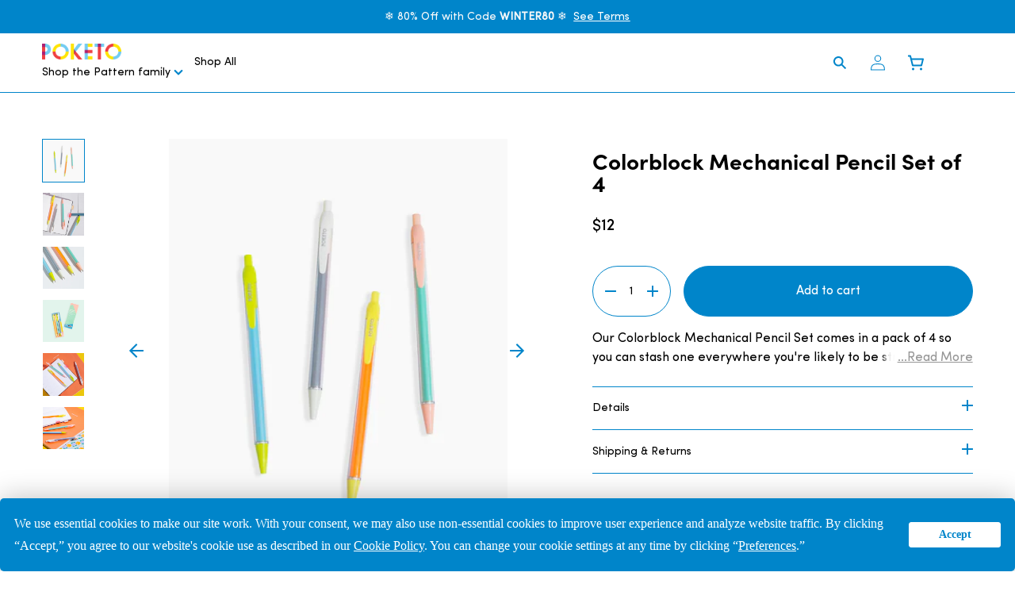

--- FILE ---
content_type: text/html; charset=utf-8
request_url: https://www.poketo.com/products/colorblock-mechanical-pencil-set
body_size: 66867
content:
<!doctype html>
<html class="no-js" lang="en">
  <head>
    <!-- Google Tag Manager -->
<script>(function(w,d,s,l,i){w[l]=w[l]||[];w[l].push({'gtm.start':
new Date().getTime(),event:'gtm.js'});var f=d.getElementsByTagName(s)[0],
j=d.createElement(s),dl=l!='dataLayer'?'&l='+l:'';j.async=true;j.src=
'https://www.googletagmanager.com/gtm.js?id='+i+dl;f.parentNode.insertBefore(j,f);
})(window,document,'script','dataLayer','GTM-5TLSHGH');</script>
<!-- End Google Tag Manager -->
    <meta charset="utf-8">
    <meta http-equiv="X-UA-Compatible" content="IE=edge">
    <meta name="viewport" content="width=device-width, user-scalable=no">
    <meta name="theme-color" content="">
    
      <link rel="canonical" href="https://www.poketo.com/products/colorblock-mechanical-pencil-set" />
    
    <link rel="preconnect" href="https://cdn.shopify.com" crossorigin>
    <script>
      const currentUrl = 'https://www.poketo.com/products/colorblock-mechanical-pencil-set';
      const storeUrl = 'https://www.poketo.com';
      const collectionPage = storeUrl + '/collections';
      if (currentUrl === collectionPage) {
        // Replace 'desiredUrl' with the URL you want to redirect to
        window.location.href = storeUrl;
      }
      window.showAtcProductCard = {
        desktop: true,
        mobile: false,
      }
    </script>
    <script type="application/ld+json">
    {
      "@context": "https://schema.org",
      "@type": "Corporation",
      "name": "Poketo",
      "url": "https://www.poketo.com/",
      "logo": "https://www.poketo.com/cdn/shop/files/pk-logotype-dark.png?v=1674686921&width=500",
      "sameAs": [
        "https://www.facebook.com/poketo",
        "https://www.instagram.com/poketo/",
        "https://twitter.com/poketo",
        "https://www.pinterest.com/patternbrands/",
        "https://www.poketo.com/"
      ]
    }
    </script><link rel="icon" type="image/png" href="//www.poketo.com/cdn/shop/files/PK-favicon_1.png?crop=center&height=32&v=1680792013&width=32"><link rel="preconnect" href="https://fonts.shopifycdn.com" crossorigin>
<style class="js-critical-css">
.h4,h2,h4{font-family:var(--font-heading-family);font-style:var(--font-heading-style);font-weight:var(--font-heading-weight)}.price__compare-at{margin-bottom:0}.footer .portfolio-dropdown>button>span{color:var(--inverted-color-primary-text)}.footer .portfolio-dropdown>button>svg>path{fill:var(--inverted-color-icon-active)}.footer .portfolio-dropdown.desktop button{padding:2px 0}.footer .portfolio-dropdown.desktop button svg{transform:rotate(180deg)}@media screen and (max-width:1023px){.footer .desktop-only{display:none}}.t-4,h2,h4{line-height:1;margin-block-start:0;margin-block-end:0}.t-4,h2,h4{font-family:var(--font-heading-family)}.t-4,.t-5,h2,h4{color:var(--color-headline-text)}@media screen and (max-width:720px){.variant-selects>div{margin-bottom:15px}.pdp__wrapper{position:relative}.product__title-wrapper .product__price-savings{margin-top:7px;margin-bottom:0}.product__info-container .buy-form .product-form__quantity{display:none}}:root{--media-padding:px;--media-border-opacity:0.05;--media-border-width:1px;--media-radius:0px;--media-shadow-opacity:0.0;--media-shadow-horizontal-offset:0px;--media-shadow-vertical-offset:4px;--media-shadow-blur-radius:5px;--media-shadow-visible:0;--page-width:256rem;--page-width-margin:0rem;--product-card-image-padding:0.0rem;--product-card-corner-radius:0.0rem;--product-card-text-alignment:left;--product-card-border-width:0.0rem;--product-card-border-opacity:0.1;--product-card-shadow-opacity:0.0;--product-card-shadow-visible:0;--product-card-shadow-horizontal-offset:0.0rem;--product-card-shadow-vertical-offset:0.4rem;--product-card-shadow-blur-radius:0.5rem;--collection-card-image-padding:0.0rem;--collection-card-corner-radius:0.0rem;--collection-card-text-alignment:left;--collection-card-border-width:0.0rem;--collection-card-border-opacity:0.1;--collection-card-shadow-opacity:0.0;--collection-card-shadow-visible:0;--collection-card-shadow-horizontal-offset:0.0rem;--collection-card-shadow-vertical-offset:0.4rem;--collection-card-shadow-blur-radius:0.5rem;--blog-card-image-padding:0.0rem;--blog-card-corner-radius:0.0rem;--blog-card-text-alignment:left;--blog-card-border-width:0.0rem;--blog-card-border-opacity:0.1;--blog-card-shadow-opacity:0.0;--blog-card-shadow-visible:0;--blog-card-shadow-horizontal-offset:0.0rem;--blog-card-shadow-vertical-offset:0.4rem;--blog-card-shadow-blur-radius:0.5rem;--badge-corner-radius:4.0rem;--popup-border-width:1px;--popup-border-opacity:0.1;--popup-corner-radius:0px;--popup-shadow-opacity:0.0;--popup-shadow-horizontal-offset:0px;--popup-shadow-vertical-offset:4px;--popup-shadow-blur-radius:5px;--drawer-border-width:1px;--drawer-border-opacity:0.1;--drawer-shadow-opacity:0.0;--drawer-shadow-horizontal-offset:0px;--drawer-shadow-vertical-offset:4px;--drawer-shadow-blur-radius:5px;--spacing-sections-desktop:0px;--spacing-sections-mobile:0px;--grid-desktop-vertical-spacing:8px;--grid-desktop-horizontal-spacing:8px;--grid-mobile-vertical-spacing:4px;--grid-mobile-horizontal-spacing:4px;--text-boxes-border-opacity:0.1;--text-boxes-border-width:0px;--text-boxes-radius:0px;--text-boxes-shadow-opacity:0.0;--text-boxes-shadow-visible:0;--text-boxes-shadow-horizontal-offset:0px;--text-boxes-shadow-vertical-offset:4px;--text-boxes-shadow-blur-radius:5px;--buttons-radius:0px;--buttons-radius-outset:0px;--buttons-border-width:1px;--buttons-border-opacity:1.0;--buttons-shadow-opacity:0.0;--buttons-shadow-visible:0;--buttons-shadow-horizontal-offset:0px;--buttons-shadow-vertical-offset:4px;--buttons-shadow-blur-radius:5px;--buttons-border-offset:0px;--inputs-radius:0px;--inputs-border-width:1px;--inputs-border-opacity:0.55;--inputs-shadow-opacity:0.0;--inputs-shadow-horizontal-offset:0px;--inputs-margin-offset:0px;--inputs-shadow-vertical-offset:4px;--inputs-shadow-blur-radius:5px;--inputs-radius-outset:0px;--variant-pills-radius:40px;--variant-pills-border-width:1px;--variant-pills-border-opacity:0.55;--variant-pills-shadow-opacity:0.0;--variant-pills-shadow-horizontal-offset:0px;--variant-pills-shadow-vertical-offset:4px;--variant-pills-shadow-blur-radius:5px;--min-width-tablet:721px;--min-width-desktop:1024px;--mobile-t1-font-size:36px;--mobile-t2-font-size:30px;--mobile-t3-font-size:24px;--mobile-t4-font-size:20px;--mobile-t5-font-size:16px;--mobile-t6-font-size:12px;--mobile-body-font-size:14px;--mobile-body-small-font-size:12px;--mobile-caption-font-size:12px;--mobile-block-quote-font-size:24px;--tablet-t1-font-size:46px;--tablet-t2-font-size:38px;--tablet-t3-font-size:32px;--tablet-t4-font-size:28px;--tablet-t5-font-size:20px;--tablet-t6-font-size:12px;--tablet-body-font-size:16px;--tablet-body-small-font-size:14px;--tablet-caption-font-size:12px;--tablet-block-quote-font-size:30px;--desktop-t1-font-size:62px;--desktop-t2-font-size:46px;--desktop-t3-font-size:38px;--desktop-t4-font-size:28px;--desktop-t5-font-size:20px;--desktop-t6-font-size:12px;--desktop-body-font-size:16px;--desktop-body-small-font-size:14px;--desktop-caption-font-size:13px;--desktop-block-quote-font-size:34px;--mobile-t1-margin-bottom:12px;--mobile-t2-margin-bottom:12px;--mobile-t3-margin-bottom:8px;--mobile-t4-margin-bottom:8px;--mobile-t5-margin-bottom:6px;--mobile-t6-margin-bottom:20px;--mobile-caption-margin-bottom:20px;--mobile-block-quote-margin-bottom:8px;--tablet-t1-margin-bottom:16px;--tablet-t2-margin-bottom:16px;--tablet-t3-margin-bottom:12px;--tablet-t4-margin-bottom:12px;--tablet-t5-margin-bottom:8px;--tablet-t6-margin-bottom:24px;--tablet-caption-margin-bottom:24px;--tablet-block-quote-margin-bottom:12px;--desktop-t1-margin-bottom:16px;--desktop-t2-margin-bottom:16px;--desktop-t3-margin-bottom:12px;--desktop-t4-margin-bottom:12px;--desktop-t5-margin-bottom:8px;--desktop-t6-margin-bottom:24px;--desktop-caption-margin-bottom:24px;--desktop-block-quote-margin-bottom:12px;--mobile-t6-letter-spacing:1.25px;--mobile-caption-letter-spacing:1.25px;--tablet-t6-letter-spacing:1.25px;--tablet-caption-letter-spacing:1.25px;--desktop-t6-letter-spacing:1.25px;--desktop-caption-letter-spacing:1.25px;--t6-text-transformation:uppercase;--caption-text-transformation:uppercase;--square-button-border-radius:0px;--rounded-button-border-radius:50px;--pill-button-border-radius:49px;--dark-canvas-primary:#ffffff;--dark-canvas-secondary:#f9f9f9;--dark-canvas-tertiary:#f6ede6;--dark-canvas-accent1:#73ccf3;--dark-canvas-accent2:#ffc845;--dark-canvas-accent3:#ef4043;--dark-canvas-accent4:#b3e5b4;--light-canvas-primary:#0085ca;--light-canvas-secondary:#ad2071;--light-canvas-tertiary:#009639;--light-canvas-accent1:#73ccf3;--light-canvas-accent2:#ffc845;--light-canvas-accent3:#ef4043;--light-canvas-accent4:#b3e5b4;--dark-text-headline:#000000;--dark-text-primary:#000000;--dark-text-secondary:rgba(0, 0, 0, 0.76);--dark-text-tertiary:rgba(0, 0, 0, 0.64);--dark-text-link:#000000;--dark-text-link-hover:rgba(0, 0, 0, 0.76);--dark-text-success:#009639;--dark-text-error:#ef4043;--dark-text-block-quote:#DF5B10;--light-text-headline:#ffffff;--light-text-primary:#ffffff;--light-text-secondary:rgba(255, 255, 255, 0.76);--light-text-tertiary:rgba(255, 255, 255, 0.64);--light-text-link:#ffffff;--light-text-link-hover:rgba(255, 255, 255, 0.76);--light-text-success:#b3e5b4;--light-text-error:#ffb3ab;--light-text-block-quote:#ffffff;--dark-button-primary-fill:#0085ca;--dark-button-primary-hover:rgba(0, 133, 202, 0.72);--dark-button-primary-pressed:#0085ca;--dark-button-secondary-stroke:#0085ca;--dark-button-secondary-stroke-hover:#0085ca;--dark-button-secondary-fill-pressed:#0085ca;--dark-button-secondary-text:#0085ca;--dark-button-secondary-text-hover:#ffffff;--light-button-primary-fill:#ffffff;--light-button-primary-hover:rgba(255, 255, 255, 0.72);--light-button-primary-pressed:#ffffff;--light-button-secondary-stroke:#ffffff;--light-button-secondary-stroke-hover:#ffffff;--light-button-secondary-fill-pressed:#ffffff;--light-button-secondary-text:#ffffff;--light-button-secondary-text-hover:#0085ca;--dark-icon-active:#0085ca;--dark-icon-hover:rgba(0, 133, 202, 0.72);--dark-icon-inactive:rgba(0, 133, 202, 0.40);--light-icon-active:#ffffff;--light-icon-hover:rgba(255, 255, 255, 0.72);--light-icon-inactive:rgba(255, 255, 255, 0.40);--active-stroke:#0085ca;--rgb-active-stroke:0,133,202;--hover-stroke:#d9e2eb;--inactive-stroke:#d9e2eb;--divider-stroke:#0085ca;--rgb-divider-stroke:0,133,202;--tab-stroke:#ff8f1c;--veil:rgba(51,51,51, 0.24);--scrollbar:rgba(0, 133, 202, 0.40);--star-fill:#ef4043;--star-fill-inactive:#f6ede6;--button-disabled-fill:#DEDBD3;--button-disabled-text:rgba(51, 51, 51, 0.32);--dark-form-field:rgba(51, 51, 51, 0.06);--icon-arrow-up-url:url('https://www.poketo.com/cdn/shop/t/50/assets/icon-arrow-up.svg?v=151456974828855016241669907117');--icon-arrow-down-url:url('https://www.poketo.com/cdn/shop/t/50/assets/icon-arrow-down.svg?v=127630314490954368601669907116');--icon-arrow-down-white-url:url('https://www.poketo.com/cdn/shop/t/50/assets/icon-arrow-down-white.svg?v=152999268885106420071669907116');--icon-arrow-down-inactive-url:url('https://www.poketo.com/cdn/shop/t/50/assets/icon-arrow-down-inactive.svg?v=5109618532339876251669907116')}:root{--button-border-radius:var(--pill-button-border-radius);--color-base-text:0,0,0;--color-base-inverted-text:255,255,255;--color-primary-text:var(--dark-text-primary);--color-secondary-text:var(--dark-text-secondary);--color-tertiary-text:var(--dark-text-tertiary);--color-inverted-text:var(--light-text-primary);--color-icon-active:var(--dark-icon-active);--color-icon-hover:var(--dark-icon-hover);--color-icon-inactive:var(--dark-icon-inactive);--color-icon-inverted-active:var(--light-icon-active);--color-icon-inverted-hover:var(--light-icon-hover);--color-icon-inverted-inactive:var(--light-icon-inactive);--color-headline-text:var(--dark-text-headline);--color-link-text:var(--dark-text-link);--color-link-text-hover:var(--dark-text-link-hover);--color-success-text:var(--dark-text-success);--color-error-text:var(--dark-text-error);--color-block-quote-text:var(--dark-text-block-quote);--inverted-color-primary-text:var(--light-text-primary);--inverted-color-secondary-text:var(--light-text-secondary);--inverted-color-tertiary-text:var(--light-text-tertiary);--inverted-color-icon-active:var(--light-icon-active);--inverted-color-icon-hover:var(--light-icon-hover);--inverted-color-icon-inactive:var(--light-icon-inactive);--inverted-color-icon-inverted-active:var(--dark-icon-active);--inverted-color-icon-inverted-hover:var(--dark-icon-hover);--inverted-color-icon-inverted-inactive:var(--dark-icon-inactive);--inverted-color-headline-text:var(--light-text-headline);--inverted-color-link-text:var(--light-text-link);--inverted-color-link-text-hover:var(--light-text-link-hover);--inverted-color-success-text:var(--light-text-success);--inverted-color-error-text:var(--light-text-error);--inverted-color-block-quote-text:var(--light-text-block-quote);--color-shadow:var(--color-base-text);--color-base-background-1:255,255,255;--color-base-background-2:249,249,249;--color-primary-background:#ffffff;--color-secondary-background:#f9f9f9;--color-inverted-background:#0085ca;--gradient-base-background-1:#ffffff;--gradient-base-background-2:#f9f9f9;--color-base-accent-1:115,204,243;--color-base-accent-2:255,200,69;--gradient-base-accent-1:#73ccf3;--gradient-base-accent-2:#ffc845;--inverted-color-base-background-1:0,133,202;--inverted-color-base-background-2:173,32,113;--inverted-color-primary-background:#0085ca;--inverted-color-secondary-background:#ad2071;--inverted-color-inverted-background:#ffffff;--inverted-gradient-base-background-1:#0085ca;--inverted-gradient-base-background-2:#ad2071;--color-base-solid-button-labels:0,133,202;--color-base-outline-button-labels:0,133,202;--color-base-button-primary-fill:0,133,202;--color-base-button-primary-text:255,255,255;--color-base-button-secondary-text:0,133,202;--button-primary-fill:var(--dark-button-primary-fill);--button-primary-fill-hover:var(--dark-button-primary-hover);--button-primary-fill-pressed:var(--dark-button-primary-pressed);--button-primary-text:var(--light-text-primary);--button-secondary-stroke:var(--dark-button-secondary-stroke);--button-secondary-stroke-hover:var(--dark-button-secondary-stroke-hover);--button-secondary-fill-pressed:var(--dark-button-secondary-fill-pressed);--button-secondary-text:var(--dark-button-secondary-text);--button-secondary-text-hover:var(--dark-button-secondary-text-hover);--button-secondary-pressed-hover-text:var(--dark-button-secondary-text-hover);--inverted-button-primary-fill:var(--light-button-primary-fill);--inverted-button-primary-fill-hover:var(--light-button-primary-hover);--inverted-button-primary-fill-pressed:var(--light-button-primary-pressed);--inverted-button-primary-text:var(--dark-text-primary);--inverted-button-secondary-stroke:var(--light-button-secondary-stroke);--inverted-button-secondary-stroke-hover:var(--light-button-secondary-stroke-hover);--inverted-button-secondary-fill-pressed:var(--light-button-secondary-fill-pressed);--inverted-button-secondary-text:var(--light-button-secondary-text);--inverted-button-secondary-text-hover:var(--light-button-secondary-text-hover);--inverted-button-secondary-pressed-hover-text:var(--light-button-secondary-text-hover);--tag-text:var(--dark-text-primary);--tag-primary-fill:var(--dark-canvas-accent1);--tag-secondary-fill:var(--dark-canvas-accent2);--tag-tertiary-fill:var(--dark-canvas-accent3);--tag-quaternary-fill:var(--dark-canvas-accent4);--tag-border-radius:100px;--dropdown-list-border-top:var(--active-stroke);--dropdown-list-border-radius:4px;--dropdown-list-translate-y:9px;--dropdown-select-border-radius:100px;--tag-stroke:transparent;--payment-terms-background-color:#ffffff;--font-heading-family:"Heading","P22Mackinac";--font-t5-family:"T5","Body","Cadiz";--font-t6-family:"T6","Body","Cadiz";--font-body-family:"Body","Cadiz";--font-body-small-family:"Body Small","Body","Cadiz";--font-caption-family:"Caption","Body","Cadiz";--font-block-quote-family:"Block Quote","Heading","P22Mackinac";--font-body-style:normal;--font-body-weight:400;--font-body-weight-bold:700;--font-heading-style:normal;--font-heading-weight:400;--font-body-scale:1.0;--font-heading-scale:1.0;--button-min-width:180px}*,::after,::before{box-sizing:inherit}html{box-sizing:border-box;font-size:calc(var(--font-body-scale) * 62.5%);height:100%}body{display:grid;grid-template-rows:auto auto 1fr auto;grid-template-columns:100%;min-height:100%;margin:0;font-family:var(--font-body-family)}:root{--swiper-theme-color:#007aff}.swiper{margin-left:auto;margin-right:auto;position:relative;overflow:hidden;list-style:none;padding:0;z-index:1}.swiper-wrapper{position:relative;width:100%;height:100%;z-index:1;display:flex;box-sizing:content-box}.swiper-wrapper{transform:translate3d(0,0,0)}.swiper-slide{flex-shrink:0;width:100%;height:100%;position:relative}:root{--swiper-navigation-size:44px}.swiper-pagination{position:absolute;text-align:center;transform:translate3d(0,0,0);z-index:10}.color-background-1,:root{--color-foreground:var(--color-base-text);--color-background:var(--color-base-background-1);--gradient-background:var(--gradient-base-background-1)}.color-background-1,:root{--color-link:var(--color-base-outline-button-labels);--alpha-link:.85}.color-background-1,:root{--color-button:var(--color-base-button-primary-fill);--color-button-text:var(--color-base-button-primary-text);--alpha-button-background:1;--alpha-button-border:1}.color-background-1,:root{--color-badge-background:var(--color-background);--color-badge-border:var(--color-foreground);--alpha-badge-border:.1}.color-background-1,:root{--color-card-hover:var(--color-base-text)}:root{--color-icon:rgb(var(--color-base-text))}.buy-form-wrapper svg:not(.independ) path,.cart-drawer svg:not(.independ) path,.collapsible__wrapper svg:not(.independ) path,.content-wrapper svg:not(.independ) path,.header-wrapper svg:not(.independ) path{fill:var(--color-icon-active)}yotpo-stars svg path{fill:var(--star-fill)}html.no-js .no-js-hidden{display:none!important}.page-width{max-width:var(--page-width);margin:0 auto;padding:0 20px}.isolate{position:relative;z-index:0}.section+.section{margin-top:var(--spacing-sections-mobile)}@media screen and (min-width:721px){body{font-size:1.6rem}.page-width{padding:0 48px}.section+.section{margin-top:var(--spacing-sections-desktop)}}.content-for-layout{margin-top:129px}@media screen and (min-width:1024px){.content-for-layout{margin-top:147px}.large-up-hide{display:none!important}}.color-background-1,body{color:rgba(var(--color-foreground),1);background-color:rgb(var(--color-background))}.hidden{display:none!important}.visually-hidden{position:absolute!important;overflow:hidden;width:1px;height:1px;margin:-1px;padding:0;border:0;clip:rect(0 0 0 0);word-wrap:normal!important}.h4,h1,h2,h4{font-family:var(--font-heading-family);font-style:var(--font-heading-style);font-weight:var(--font-heading-weight)}@media screen and (max-width:720px){.small-hide{display:none!important}}@media screen and (min-width:721px) and (max-width:1023px){.medium-hide{display:none!important}}.center{text-align:center}.sr-only{border:0;padding:0;margin:0;position:absolute!important;height:1px;width:1px;overflow:hidden;clip:rect(1px 1px 1px 1px);clip:rect(1px,1px,1px,1px);clip-path:inset(50%);white-space:nowrap}div:empty,p:empty{display:none}.link,a{display:inline-block;border:none;box-shadow:none;text-decoration:underline;text-underline-offset:4px;color:rgb(var(--color-link));background-color:transparent;font-size:1.4rem;font-family:inherit}a{font-size:inherit}.link--text{color:rgb(var(--color-foreground))}details>*{box-sizing:border-box}@media (prefers-reduced-motion){.motion-reduce{animation:none!important}}:root{--duration-short:.1s;--duration-default:.2s;--duration-long:.5s}summary{list-style:none;position:relative}summary .icon-arrow-down,summary .icon-caret{position:absolute;height:.6rem;right:1.5rem;top:calc(50% - .2rem)}summary::-webkit-details-marker{display:none}.focus-none{box-shadow:none!important;outline:0!important}.button--full-width{display:flex;width:100%}.select__select{-webkit-appearance:none;appearance:none;background-color:rgb(var(--color-background));color:rgb(var(--color-foreground));width:100%;box-sizing:border-box;border-radius:var(--inputs-radius);height:4.5rem;min-height:calc(var(--inputs-border-width) * 2);min-width:calc(7rem + (var(--inputs-border-width) * 2));position:relative;border:0}.select:before{content:"";position:absolute;top:0;right:0;bottom:0;left:0;border-radius:var(--inputs-radius-outset);box-shadow:var(--inputs-shadow-horizontal-offset) var(--inputs-shadow-vertical-offset) var(--inputs-shadow-blur-radius) rgba(var(--color-base-text),var(--inputs-shadow-opacity));z-index:-1}.select:after{content:"";position:absolute;top:var(--inputs-border-width);right:var(--inputs-border-width);bottom:var(--inputs-border-width);left:var(--inputs-border-width);border:.1rem solid transparent;border-radius:var(--inputs-radius);z-index:1}.select__select{font-family:var(--font-body-family);font-style:var(--font-body-style);font-weight:var(--font-body-weight);font-size:1.2rem;color:rgba(var(--color-foreground),.75)}.select{display:flex;position:relative;width:100%}.select .icon-caret{height:.6rem;position:absolute;top:calc(50% - .2rem);right:calc(var(--inputs-border-width) + 1.5rem)}.select__select{line-height:calc(1 + .6 / var(--font-body-scale));padding:0 2rem;margin:var(--inputs-border-width);min-height:calc(var(--inputs-border-width) * 2)}.form__label{display:block;margin-bottom:8px;color:var(--color-secondary-text)}.quantity{color:rgba(var(--color-foreground));position:relative;display:flex;border-radius:var(--inputs-radius);min-height:24px}.product-form__input .quantity{min-height:56px;display:flex;align-items:center;border:1px solid var(--active-stroke);border-radius:var(--button-border-radius)}.product-form__input .quantity__input{width:100%}.product-form__input .quantity__button{width:44px}.quantity__input{color:currentColor;text-align:center;background-color:transparent;border:0;width:44px}.quantity__button{flex-shrink:0;border:0;background-color:transparent;display:flex;align-items:center;justify-content:center;color:rgb(var(--color-foreground));padding:0;width:24px;height:24px}.quantity__input:-webkit-autofill{box-shadow:0 0 0 10rem rgb(var(--color-background)) inset!important;-webkit-box-shadow:0 0 0 10rem rgb(var(--color-background)) inset!important}.quantity__input::-webkit-inner-spin-button,.quantity__input::-webkit-outer-spin-button{-webkit-appearance:none;margin:0}.quantity__input[type=number]{-moz-appearance:textfield}.modal__toggle-open{display:flex}#shopify-section-header{z-index:13}.header__icons{display:flex;width:100%;justify-content:end;align-items:center}.header__icon{color:rgb(var(--color-foreground))}.header__icon span{height:100%}.header__icon:after{content:none}.header__icon{padding:0}.header__icon--cart{margin-left:16px}@media screen and (min-width:1024px){.product-form__input .quantity{min-height:64px}.header__icon{height:inherit;width:inherit;margin-left:24px}}.header__icon--cart{position:relative}.search__icon-wrapper{opacity:0}.search__icon-wrapper{opacity:1}.search__icon-wrapper{width:24px;height:24px;display:flex;justify-content:center;align-items:center}@media screen and (min-width:1024px){.search__icon-wrapper{display:none}}.header__icon--megamenu-close{display:none}.header__icon span,.header__icon--cart,.header__icon--search{display:flex;align-items:center;justify-content:center;width:24px;height:24px}.header__icon--search{height:100%}.no-js .predictive-search{display:none}.search-modal__content{grid-area:content}.field-input.search__field-input{padding:9px 16px 9px 36px;display:flex;align-items:center;border-radius:var(--button-border-radius)}@media screen and (min-width:1024px){.header__icon--search span{display:none}.search-modal__content{grid-area:content;display:grid;grid-template-columns:11fr 11fr}.suggestions__new-product{grid-area:new-product;max-width:inherit}.suggestions__popular-search-terms{grid-area:popular-search-terms}.search-modal__form{position:relative;width:100%}}.gradient{background:rgb(var(--color-background));background:var(--gradient-background);background-attachment:fixed}@media screen and (forced-colors:active){.icon{color:CanvasText;fill:CanvasText!important}}#shopify-section-footer{position:relative}@media screen and (min-width:721px){.align-left-d{margin-right:auto}}.drawer{visibility:hidden}.message-butter{position:relative;padding:0}.message-butter .butter-bar__content{max-width:700px;box-sizing:border-box;margin:0 auto;padding-top:4px;padding-bottom:4px}@media screen and (max-width:720px){.align-left-m{margin-right:auto}.message-butter .butter-bar__content{height:auto;flex-direction:column}}#Message-bar-message-butter-bar,#Message-bar-message-butter-bar .butter-bar__wrapper{background-color:#0085ca}#Message-bar-message-butter-bar .butter-bar__content p{color:#f9f9f9}.header__inline-menu{margin-left:0;grid-area:navigation;display:none}@media screen and (min-width:1024px){.header__inline-menu{display:flex}sticky-header .header__icon--megamenu-close{opacity:0}.search-details{max-width:calc(100% - 98px)}}header-menu .header__submenu{opacity:0;visibility:hidden;left:0;top:115px}.header__inline-menu{margin-left:-1.2rem;grid-area:navigation;display:none}@media screen and (min-width:1024px){.header__inline-menu{display:flex}sticky-header .header__icon--megamenu-close{opacity:0}header-drawer{display:none}}.megamenu__content{grid-area:content;display:grid;grid-template-areas:"links images";grid-template-columns:5fr 17fr}.megamenu__links-wrapper{display:flex;flex-direction:column;justify-content:space-between}.t-4.megamenu__item{margin-bottom:8px}.megamenu__title{margin-bottom:8px;color:var(--color-secondary-text)}.megamenu__imagelinks{display:grid;grid-template-columns:5fr 1fr 5fr 1fr 5fr;grid-template-areas:"image1 gap1 image2 gap2 image3"}.megamenu__imagelinks .megamenu__item:nth-child(1){grid-area:image1}.megamenu__imagelinks .megamenu__item:nth-child(2){grid-area:image2}.megamenu__imagelinks .megamenu__item:nth-child(3){grid-area:image3}.megamenu__card{width:100%}.megamenu__card-image{width:100%;position:relative;padding-bottom:125%;overflow:hidden}.megamenu__card-image img{position:absolute;top:0;left:0;width:100%;height:100%;object-fit:cover}.megamenu__card-info{margin-top:12px;display:flex;justify-content:space-between}.megamenu__card-title{color:var(--color-link-text)}.header__submenu.list-menu{padding:24px 0}header-drawer{justify-self:start}.header__heading-logo{max-width:var(--logo-width) px}.menu-drawer-container{display:flex}.menu-drawer-container summary span:not(.menu-drawer__menu-item-open) svg:last-child{display:none}.list-menu{list-style:none;padding:0 11px 24px;margin:0;grid-area:content}.list-menu__item{text-decoration:none;display:flex;align-items:center;color:var(--color-link-text)}.list-menu__item.main-link span{border-bottom:1px solid transparent}.list-menu__item.main-link{margin-right:16px}.portfolio-dropdown .dropdown-button span{display:inline-flex;align-items:center}.portfolio-dropdown.desktop{position:relative;display:none}.portfolio-dropdown.mobile{grid-area:content;position:absolute;bottom:-40px;width:100%}.portfolio-dropdown.mobile button{position:relative;height:40px;width:100%;border:none;color:rgb(var(--color-base-text));background-color:rgb(var(--color-base-background-2));border-bottom:1px solid transparent;font-size:13px}.portfolio-dropdown.mobile button span{position:relative}.portfolio-dropdown.mobile .dropdown-menu{opacity:0;visibility:hidden;position:absolute;border-bottom:1px solid transparent}.portfolio-dropdown.mobile .dropdown-menu .dropdown-item{padding:8px 0;z-index:20;height:40px;background-color:rgb(var(--color-base-background-2));color:rgb(var(--color-base-text));text-decoration:none;border-bottom:1px solid var(--inactive-stroke);width:100vw;display:grid;grid-template-columns:1fr 10fr 1fr;grid-template-areas:"start content end"}.portfolio-dropdown.mobile .dropdown-menu .dropdown-item div{display:flex;align-items:center;justify-content:space-between;grid-area:content}.portfolio-dropdown.mobile .dropdown-menu .dropdown-item.active-store{background-color:rgb(var(--color-base-background-1))}.portfolio-dropdown.mobile .dropdown-menu .dropdown-item div{display:flex;align-items:center}.portfolio-dropdown.mobile .dropdown-menu .dropdown-item span{font-size:13px}.portfolio-dropdown.mobile .dropdown-menu .dropdown-item span.description{color:var(--color-secondary-text)}.portfolio-dropdown.mobile .dropdown-menu .dropdown-item img{width:22px;height:auto;margin-right:14px}.portfolio-dropdown.desktop button{border:none;position:relative;background-color:transparent;padding:2px 20px 2px 0;font-size:14px;color:var(--color-secondary-text)}.portfolio-dropdown.desktop>button>span{color:var(--color-headline-text);font-size:11px}.portfolio-dropdown.desktop .dropdown-menu{position:absolute;display:flex;flex-direction:column;visibility:hidden;opacity:0}.portfolio-dropdown.desktop .dropdown-menu .dropdown-item{padding:10px 18px;z-index:20;height:40px;background-color:rgb(var(--color-base-background-1));color:rgb(var(--color-base-text));display:flex;align-items:center;justify-content:space-between;text-decoration:none;width:100%}.portfolio-dropdown.desktop .dropdown-menu .dropdown-item.active-store{background-color:rgb(var(--color-base-background-2))}.portfolio-dropdown.desktop .dropdown-menu .dropdown-item:not(:last-child){border-bottom:1px solid var(--inactive-stroke)}.portfolio-dropdown.desktop .dropdown-menu .dropdown-item:first-child{border-radius:10px 10px 0 0}.portfolio-dropdown.desktop .dropdown-menu .dropdown-item:last-child{border-radius:0 0 10px 10px}.portfolio-dropdown.desktop .dropdown-menu .dropdown-item span{font-size:12px}.portfolio-dropdown.desktop .dropdown-menu .dropdown-item span.description{color:var(--color-secondary-text)}.portfolio-dropdown.desktop .dropdown-menu .dropdown-item img{width:20px;margin-right:14px;height:auto}.portfolio-dropdown.desktop .dropdown-menu .dropdown-item .wrapper{display:flex;align-items:center;justify-content:space-between;width:100%}.portfolio-dropdown.desktop .dropdown-menu .dropdown-item .wrapper div{display:flex;align-items:center}.header{display:flex;align-items:center;justify-content:space-between;width:100%;grid-area:content;height:56px}.drawer-logo{display:flex;align-items:center}@media screen and (min-width:720px){.portfolio-dropdown.mobile .dropdown-menu .dropdown-item{grid-template-columns:1fr 14fr 1fr}.header{grid-template-columns:1fr 2fr 1fr;display:grid;background-color:rgb(var(--color-base-background-1));grid-template-areas:"left-icon heading icons";gap:18px;align-items:center;z-index:20}}@media screen and (min-width:1024px){.portfolio-dropdown.desktop{position:relative;display:block;height:24px;opacity:1}.portfolio-dropdown.mobile{position:relative;display:none}.header{gap:0;height:74px;grid-template-areas:"heading navigation icons";grid-template-columns:4fr 15fr 4fr}}@media screen and (min-width:1199px){.portfolio-dropdown.desktop>button>span{font-size:14px}}@media screen and (max-width:1023px){.header.header--middle-center .drawer-logo{width:100%;justify-content:space-between}.header.header--middle-center .header__icons{width:auto}.header--middle-center .header__home-nav.mobile{margin-left:auto;margin-right:auto}.header--middle-center .header__icon--cart{margin-left:0}.header__heading-link{text-align:center}}.header__home-nav{line-height:1;display:flex;justify-content:left;margin-left:16px}.header__home-nav.tablet{display:none}@media screen and (min-width:720px){.header__home-nav{justify-content:center;margin-left:0}.header__home-nav.mobile{display:none}.header__home-nav.tablet{display:flex}}@media screen and (min-width:1024px){.header__home-nav,.header__home-nav.mobile{display:block}.header__home-nav.tablet{display:none}}.header__heading,.header__heading-link{grid-area:heading;justify-self:center}.header__heading-link{display:inline-block;text-decoration:none;word-break:break-word}.header__heading-logo{height:auto;width:100%}.header-wrapper{display:block;position:relative;background-color:rgb(var(--color-background));z-index:1;opacity:1}.header-wrapper--permanent-bottom-border{border-bottom:1px solid var(--divider-stroke)}.content-wrapper{width:100%;display:grid;grid-template-columns:20px 1fr 20px;grid-template-areas:"start content end"}.content-wrapper__content{grid-area:content}@media screen and (min-width:720px){.content-wrapper{grid-template-columns:1fr 14fr 1fr}}.header-wrapper{z-index:20;background-color:rgb(var(--color-base-background-1));position:relative}.list-menu--disclosure{position:fixed;min-width:100%;width:100vw;top:104px}.search-modal__form{z-index:20;position:absolute;top:100%;bottom:0;left:0;right:0;display:none;height:calc(var(--viewport-height,100vh) - (var(--header-bottom-position,100%)));overflow-y:auto;border-top:1px solid var(--active-stroke)}.search-modal__form .field{position:relative;padding-top:30px;padding-left:30px;padding-right:30px;background-color:var(--gradient-background)}.header__icon .close{display:none}.field .search__button{position:absolute;top:39px;left:32px;border:none;padding-top:0;padding-bottom:0;margin-top:0;margin-bottom:0}input::-webkit-search-decoration{-webkit-appearance:none}@media screen and (min-width:1024px){.header__heading-link{justify-self:start}.content-wrapper{grid-template-columns:1fr 22fr 1fr}.search-modal__form{position:static;top:0;width:100%;height:auto;border-top:none}.search-modal__form .field{padding:0}.search-modal__form-wrapper{position:relative}.field .search__button{top:9px;left:2px}}.header__icon--menu{position:initial}.menu-drawer{position:absolute;transform:translate(-100%);visibility:hidden;z-index:3;left:0;top:100%;width:100vw;padding:0;border-width:0 var(--drawer-border-width) 0 0;background-color:rgb(var(--color-background));border-style:solid;border-color:rgba(var(--color-foreground),var(--drawer-border-opacity));filter:drop-shadow(var(--drawer-shadow-horizontal-offset) var(--drawer-shadow-vertical-offset) var(--drawer-shadow-blur-radius) rgba(var(--color-shadow),var(--drawer-shadow-opacity)))}@media screen and (min-width:721px){.no-js .menu-drawer{height:auto}}.menu-drawer__inner-container{position:relative;height:100%}.menu-drawer__navigation-container{display:grid;grid-template-rows:1fr auto;align-content:space-between;overflow-y:auto;height:100%}.menu-drawer__navigation{padding:4px 0}.menu-drawer__inner-submenu{height:100%;overflow-x:hidden;overflow-y:auto}.no-js .menu-drawer__navigation{padding:0}.no-js .menu-drawer__navigation>ul>li{border-bottom:.1rem solid rgba(var(--color-foreground),.04)}.menu-drawer__menu .list-menu li:last-child a{margin-bottom:0}.menu-drawer__menu .list-menu{padding-top:0;padding-left:22px;padding-bottom:12px}.menu-drawer__menu .list-menu a{margin-bottom:6px;font-size:16px;font-weight:700;line-height:1.875em;color:var(--color-primary-text)}.menu-drawer__menu .additional-links .link,.menu-drawer__menu .additional-links a{padding-top:10px;padding-bottom:0;font-size:16px;font-style:normal;font-weight:400;line-height:1.875em;color:var(--color-primary-text)}.menu-drawer__menu .additional-links .link{display:flex;align-items:center;justify-content:space-between}.menu-drawer__menu-item{padding:12px 0;text-decoration:none}.menu-drawer__menu-item.child{padding:0}.no-js .menu-drawer__menu-item{font-size:1.6rem}.no-js .menu-drawer__menu-item .icon-arrow-down,.no-js .menu-drawer__menu-item .icon-caret{right:3rem}.menu-drawer__menu-item--active{color:rgb(var(--color-foreground))}.menu-drawer__menu-item a{display:block;width:100%;text-decoration:none}.menu-drawer__menu-item a,.menu-drawer__menu-item.link{margin-bottom:0;font-size:20px;font-weight:700;color:var(--color-primary-text)}.menu-drawer__menu-item-open{display:block;min-width:70px;text-align:right}.price{display:flex;justify-content:right}.price div{line-height:1}.price__compare-at{color:var(--color-tertiary-text);text-decoration:line-through;margin-right:4px}.price__compare-at:empty{margin-right:0}.price__compare-at,.price__discount{margin-bottom:0}.predictive-search{position:static;display:block;top:0;left:0;background-color:var(--gradient-background);padding:30px;transform:translate(0);border-bottom-left-radius:var(--button-border-radius);border-bottom-right-radius:var(--button-border-radius)}@media screen and (min-width:1024px){.search-modal__form{position:static}.predictive-search{position:absolute;top:46px;left:50%;padding:0;transform:translate(-50%);border-bottom-left-radius:var(--button-border-radius);border-bottom-right-radius:var(--button-border-radius);opacity:0;visibility:hidden}}.drawer__inner ::-webkit-scrollbar{width:4px}.drawer__inner ::-webkit-scrollbar-track{background:rgba(var(--color-foreground),.16);border-radius:4px}.drawer__inner ::-webkit-scrollbar-thumb{background:rgba(var(--color-foreground),.2);border-radius:4px}.drawer{position:fixed;z-index:1000;left:0;top:38px;width:100vw;height:100%;display:flex;justify-content:flex-end;background:#0003}.drawer .cart-drawer{height:calc(100vh - 42px)}.drawer__inner{height:calc(100vh - 42px);width:61rem;max-width:calc(100vw - 3rem);padding:0 3rem;border:.1rem solid rgba(var(--color-foreground),.2);border-right:0;background-color:rgb(var(--color-background));overflow:hidden;display:flex;flex-direction:column;transform:translate(100%)}.drawer__inner.is-empty{padding:0 3rem}.drawer__inner-empty{background-color:rgb(var(--color-background));overflow:hidden;display:block}.drawer__inner-empty .cart-drawer__collection{overflow:hidden;max-height:100%;margin-top:25px}.drawer__inner-empty .cart-drawer__collection-products{overflow-y:auto;overflow-x:hidden;max-height:calc(100vh - 365px);margin-left:-10px;margin-right:-10px;padding-left:10px;padding-right:10px}.cart-drawer__collection{padding:20px;background:#fff;border:1px solid var(--active-stroke);border-radius:4px}.cart-drawer__collection h4{font-size:20px;font-style:normal;font-weight:500;line-height:32px;text-align:center}.drawer__inner .product__card{position:relative;height:auto;flex-direction:row;background:#fff;margin-bottom:20px;padding:10px 130px 30px 95px;border-bottom:1px solid var(--active-stroke)}.drawer__inner .product__card-image{position:absolute;top:0;left:0;width:80px;height:calc(100% - 20px);padding-bottom:0}.drawer__inner .product__card-info{display:block;margin:0}.drawer__inner .product__card-atc-wrapper{display:flex;flex-direction:column;justify-content:center;width:135px;right:0;bottom:30px;padding:0}.drawer__inner .product__card-atc-wrapper yotpo-stars:not(.show){display:none}.drawer__inner .product__card-atc-wrapper .atc-button{padding:9px;height:40px;min-width:0;font-size:14px;line-height:22px;font-weight:500;opacity:1;background-color:#fff;border:1px solid var(--active-stroke);border-radius:4px;color:rgb(var(--color-headline-text))}.drawer__inner .product__card-atc-wrapper .atc-button>span:not(:first-child){display:none}.drawer__inner .product__card-atc-wrapper yotpo-stars{margin-bottom:10px}.drawer__inner .product__card-title a{font-size:16px;line-height:24px}.drawer__inner .product__card-variant-title{margin-bottom:12px;font-size:14px;line-height:22px;opacity:.76}.drawer__inner .product__card-price-color-wrapper{display:block}.drawer__inner .product__card-title{margin-bottom:0}.drawer__inner-empty .cart__empty-text{margin-top:0;margin-bottom:5px;padding-top:0;font-size:26px;line-height:32px;text-align:left}.drawer__inner-empty .cart__empty-text{margin-top:30px}.drawer__inner-empty .cart__empty-description{font-size:16px;line-height:24px;text-align:left}.drawer__inner-empty .cart__empty-description{margin-bottom:10px}.drawer__inner-empty .cart-drawer__warnings{display:block}.drawer__inner .drawer__close,.drawer__inner-empty .cart-drawer__warnings .drawer__close{top:30px;right:10px}.drawer .drawer__inner.is-empty .drawer__footer{position:relative;z-index:2;margin:auto 0 0;padding:0}.drawer .drawer__inner.is-empty .drawer__footer .cart__ctas a{margin-top:30px;margin-bottom:20px}.drawer.is-empty .drawer__footer .cart__ctas{margin-bottom:20px}.drawer .drawer__inner.is-empty .drawer__footer .cart__ctas a{width:100%;text-transform:uppercase;font-size:16px;font-style:normal;line-height:16px}.cart-drawer__warnings{display:flex;flex-direction:column;flex:1;justify-content:center}.drawer__close{display:inline-block;padding:0;min-width:2.4rem;min-height:2.4rem;box-shadow:0 0 0 .2rem rgba(var(--color-button),0);position:absolute;top:30px;right:0;z-index:5;color:rgb(var(--color-foreground));background-color:transparent;border:none}.cart-drawer__warnings .drawer__close{right:5px}.drawer__close svg{height:1.4rem;width:1.4rem}.drawer__footer{background-color:rgb(var(--color-background));margin-left:-30px;margin-right:-30px;padding:2rem 3rem 3rem}cart-drawer{position:fixed;top:0;left:0;width:100vw;height:100%}.cart-drawer__overlay{position:fixed;top:0;right:0;bottom:0;left:0}.cart-drawer__overlay:empty{display:block}@media screen and (max-height:650px){.drawer__inner{overflow:scroll}}.cart-drawer .cart-product-price{display:flex;align-items:center;font-size:16px;line-height:22px}@media screen and (max-width:749px){.drawer__inner-empty .product__card-image{width:60px}.drawer__inner-empty .product__card-price-color-wrapper{margin-top:0}.drawer__inner-empty .product__card{margin-bottom:10px;padding:15px 120px 20px 70px}.drawer__inner-empty .product__card-variant-title{margin-bottom:0}}.drawer__footer .payment-methods{display:flex;justify-content:space-between;align-items:center;max-width:405px;margin-left:auto;margin-right:auto;margin-top:20px}.drawer__footer .payment-methods svg{height:20px;width:auto}.drawer__footer .payment-methods .icon-amex,.drawer__footer .payment-methods .icon-visa{height:24px}.drawer__footer .payment-methods .icon-mastercard{height:23px}.drawer__footer .payment-methods .icon-apple-pay,.drawer__footer .payment-methods .icon-google-pay{height:18px}@media screen and (max-width:650px){.drawer{height:calc(100vh - 42px);padding-top:0}.drawer__inner{max-width:100%;width:100vw;padding:0 2rem}.drawer__footer{padding:2rem;margin-left:-2rem;margin-right:-2rem}.drawer__inner.is-empty{padding:0 1rem}.drawer__inner .drawer__close,.drawer__inner-empty .cart-drawer__warnings .drawer__close{top:20px}.drawer__inner-empty .cart__empty-text{margin-top:20px}.drawer__inner.is-empty .product__card-atc-wrapper{bottom:18px}.drawer__inner.is-empty .product__card-atc-wrapper yotpo-stars{margin-bottom:5px}.drawer__inner.is-empty .product__card-image{top:10px;height:calc(100% - 30px)}.drawer__inner .product__card-price-color-wrapper{margin-top:4px}.drawer__inner .product__card-atc-wrapper{width:115px;bottom:35px}.drawer__inner .product__card-atc-wrapper .t-body-small{font-size:12px}.drawer__inner .product__card-atc-wrapper .star__container .star{width:auto;margin-right:5px}.drawer__inner .product__card-atc-wrapper svg{width:14px;height:auto}.drawer__inner .product__card-atc-wrapper .atc-button{width:115px;font-size:14px}.drawer__inner-empty .cart__empty-text{margin-bottom:0}.cart-drawer__collection h4{font-size:14px;font-style:normal;font-weight:500;line-height:22px}.drawer__inner-empty .cart-drawer__collection-products{max-height:calc(100vh - 305px)}.cart-drawer__collection{padding:10px}.drawer__inner .product__card-title a{font-size:14px;font-style:normal;font-weight:500;line-height:22px}.drawer__inner .product__card-variant-title{font-size:12px;letter-spacing:.2px}.cart-drawer .cart-product-price{font-size:12px;font-style:normal;font-weight:500;line-height:22px;letter-spacing:.2px}.drawer__inner-empty .cart__empty-text{font-size:32px}.drawer__footer .payment-methods{max-width:95%}.drawer__footer .payment-methods svg{height:22px}.drawer__footer .payment-methods .icon-apple-pay,.drawer__footer .payment-methods .icon-google-pay{height:20px}.drawer__footer .payment-methods .icon-amex,.drawer__footer .payment-methods .icon-visa{height:28px}.drawer__footer .payment-methods .icon-mastercard{height:26px}}.cart__header-content{grid-area:content}.is-empty .cart__empty-text{display:block}.cart__empty-text{margin:4.5rem 0 2rem}@media screen and (min-width:1024px){.cart-items__tablet{grid-area:items}.cart-footer__desktop{display:block;grid-area:info}.cart__empty-text{margin:0 0 3rem}}.cart__ctas{text-align:center;margin-top:16px}.section-header{margin-bottom:0}.header__home-nav a{width:100px;display:block}@media screen and (min-width:721px){.section-header{margin-bottom:0}}.product__content-wrapper{grid-area:content}.product__media-wrapper.desktop{display:none}@media screen and (min-width:1024px){.product__content-wrapper{display:grid;grid-area:content;grid-template-areas:"gallery gap info";grid-template-columns:12fr 1fr 9fr}.product__media-wrapper{grid-area:gallery}.product__media-wrapper.mobile{display:none}.product__media-wrapper.desktop{display:grid;grid-template-columns:1fr 1fr 10fr;grid-template-areas:"thumbnails gap images"}.product__media-wrapper.desktop.gallery-sticky{position:sticky;top:115px;left:0}.product__info-wrapper{grid-area:info}.media__thumbnails-wrapper{grid-area:thumbnails}.thumbnails__thumbnail{width:100%;position:relative;padding-bottom:100%;overflow:hidden;margin-bottom:12px;border:1px solid transparent}.thumbnails__thumbnail img{position:absolute;top:0;left:0;width:100%;height:100%;object-fit:cover}.media__images-wrapper{width:100%;overflow:hidden;grid-area:images;position:relative}.media__arrow-prev-wrapper{grid-area:arrowprev;display:flex;align-items:center}.media__arrow-next-wrapper{grid-area:arrownext;display:flex;align-items:center;justify-content:end}.product__info-container .description{margin-bottom:24px}}.product-form{display:block}.product-form__error-message-wrapper svg{flex-shrink:0;width:1.2rem;height:1.2rem;margin-right:.7rem;margin-top:.5rem}.product-form__alert{display:none;margin-top:18px;padding:6px 12px;border:1px solid #fb5345;border-radius:4px;background-color:#fb534533}.product-form__alert svg{margin-right:12px;vertical-align:middle}.product-form__input{display:flex;flex-wrap:wrap;flex:0 0 100%;padding:0;min-width:fit-content;border:none}variant-selects{display:block}.product-form__input .select{max-width:25rem}.product__info-container .description{margin-top:8px;margin-bottom:24px}.description-wrapper{overflow:hidden;margin-bottom:16px}.description-wrapper .rte .js-description-button{display:block;margin-top:10px}.description .description-button{color:var(--dark-button-primary-fill)}.description-button{text-decoration:underline;background-color:transparent;padding:0;border:0}.description.rte-cut-lines{position:relative;overflow:hidden}.description.rte-cut-lines .description-button{position:absolute;bottom:0;right:0;padding-left:21px;background:rgb(var(--color-background));background:linear-gradient(90deg,rgba(var(--color-background),0),rgba(var(--color-background),.9) 10px,rgba(var(--color-background),1) 18px 100%)}.product__info-container .text{margin-block-start:0;margin-block-end:0}.product__title{word-break:break-word;margin-bottom:1.5rem}.product__info-container>:first-child{margin-top:16px}.product__title-wrapper .product__price-savings{white-space:nowrap}@media screen and (min-width:721px){.product__info-container{display:block}.product__info-container>:first-child{margin-top:48px}}@media screen and (max-width:720px){.product__info-container{display:flex;flex-direction:column}.variant-selects>div{margin-bottom:15px}.pdp__wrapper{position:relative}.product__info-container .product__title-wrapper{position:relative;width:100%}.product__title-wrapper .product__price-savings{margin-top:7px;margin-bottom:0}.product__info-container .product__title-wrapper .t-4{margin-bottom:0;margin-top:10px}.product__info-container .price__wrapper{margin-bottom:10px}.product__info-container .buy-form{display:block}.buy-form-wrapper{height:72px}.product__info-container .product-form__buttons{align-items:center}.product__info-container .buy-form .product-form__quantity{display:none}.description:not(.read-more-mobile){max-height:none!important}}.product-form__submit{height:56px}.product-popup-modal__toggle{background-color:rgb(var(--color-background));border:.1rem solid rgba(var(--color-foreground),.1);border-radius:50%;color:rgba(var(--color-foreground),.55);display:flex;align-items:center;justify-content:center;position:sticky;padding:1.2rem;z-index:2;top:1.5rem;width:4rem;margin:0 0 0 auto}.swiper-slide__image{width:100%;position:relative;padding-bottom:125%;overflow:hidden}.swiper-slide__image img{position:absolute;top:0;left:0;width:100%;height:100%;object-fit:cover}media-gallery .arrow-next,media-gallery .arrow-prev{display:none}@media screen and (min-width:1024px){.product__info-container>:first-child{margin-top:0}.product-form__submit{height:64px}media-gallery{display:grid;grid-template-columns:1fr 8fr 1fr;grid-template-areas:"arrowprev images arrownext"}media-gallery .arrow-prev{grid-area:arrowprev;display:flex;justify-content:left;align-items:center}media-gallery .arrow-prev svg{transform:rotate(180deg)}media-gallery .arrow-next svg>path,media-gallery .arrow-prev svg>path{fill:var(--color-icon-active)}media-gallery .gallery-swiper{grid-area:images;width:100%}media-gallery .arrow-next{display:flex;justify-content:right;align-items:center;grid-area:arrownext}media-gallery .arrow-next svg,media-gallery .arrow-prev svg{padding:2.5px;width:24px;height:24px}}.product__info-container a{background:0 0;color:inherit;border:none;padding:0;font:inherit;outline:inherit;text-decoration:none}.product__info-container .text{display:flex;margin-top:0;margin-bottom:0;align-items:center;justify-content:center;color:var(--button-primary-fill)}.variant-selects>div{margin-bottom:24px}.variant-selects>div:last-child{margin-bottom:0}.product__price-savings{margin-bottom:var(--desktop-t4-margin-bottom);padding:3px 8px;background:var(--price-saving-background);border-radius:4px;font-family:var(--typeHeaderPrimary),var(--typeHeaderFallback);font-size:13px;letter-spacing:1px;text-transform:uppercase;color:var(--price-saving-text-color)}.buy-form{display:grid;grid-template-columns:4fr 6fr;gap:16px;margin-bottom:16px}@media screen and (min-width:721px){.product__price-savings{display:none}.product__price-savings--desktop{display:block}.buy-form{display:grid;grid-template-columns:3fr 11fr;gap:16px}}.accordion__details{border-bottom:1px solid var(--divider-stroke)}.collapsible__wrapper{border-top:1px solid var(--divider-stroke)}.collapsible__wrapper~.collapsible__wrapper{border-top:1px solid transparent}.accordion__details .accordion__header>div{color:var(--color-primary-text)}.accordion__details .accordion__header{display:flex;justify-content:space-between;align-items:center}.accordion__details .accordion__header{display:flex;justify-content:space-between;align-items:center;padding:16px 0}.accordion__details .accordion__minus{display:none}.accordion__details .accordion__content ul{padding:0 22px;margin:0}.accordion__details .accordion__content{margin-bottom:24px}.price__wrapper{display:flex;justify-content:space-between;align-items:center}.price__wrapper yotpo-stars{display:none}.price__wrapper yotpo-stars.show{display:block}.product__title{margin-bottom:8px;padding-right:10px}.product__info-container .product__tag-wrapper-inner{margin:16px 0;position:relative}.product__info-container .product__tag-wrapper-inner .product__title-wrapper{position:static;display:flex;flex-wrap:nowrap;align-items:flex-start;justify-content:space-between}.product-popup-modal__media-wrapper{max-width:900px;width:100%;margin:0 auto}.product-popup-modal__media-wrapper img{display:block;width:100%;height:auto}.rte:after{clear:both;content:"";display:block}.media-zoom{z-index:10000;position:fixed;top:0;left:0;display:flex;justify-content:flex-start;width:100%;height:100%;opacity:0;visibility:hidden}.media-zoom__overlay{position:fixed;top:0;left:0;right:0;bottom:0;opacity:.2;background-color:#000}.media-zoom__content{position:relative;z-index:1;width:100%;height:100%;overflow-y:auto;background-color:var(--color-primary-background)}.media-zoom__header{position:sticky;top:0;display:flex;justify-content:space-between;align-items:center;max-width:900px;margin:0 auto;padding:10px 5px;background-color:var(--color-primary-background)}.media-zoom__header-left{width:25%}.media-zoom__header-right{display:flex;justify-content:flex-end;width:25%}.media-zoom__header-left button{display:none}.media-zoom .media-zoom__title{width:calc(100% - 100px);margin:0;text-align:center}.media-zoom .product-popup-modal__toggle{margin:0}@media screen and (min-width:720px){.media-zoom__header-left button{display:inline-block}.media-zoom .media-zoom__title{white-space:nowrap}.media-zoom__header{padding:10px 0}}@media screen and (min-width:721px){.section-template--17614409990359__main-padding{padding-top:16px;padding-bottom:12px}.block-2b2dd0b1-10df-49f2-878b-887a3372522f-padding,.block-2b2dd0b1-10df-49f2-878b-887a3372522f-padding.text{max-width:100%;margin-top:0;margin-bottom:0;padding-top:16px;padding-bottom:16px}}.block-2b2dd0b1-10df-49f2-878b-887a3372522f-padding,.block-2b2dd0b1-10df-49f2-878b-887a3372522f-padding.text{padding-left:5px;padding-right:5px;width:100%;max-width:100%;margin-top:0;margin-bottom:0;padding-top:16px;padding-bottom:16px}.description .description-button.js-description-button{color:#969696}.product-recommendations{display:block}.section-template--17614409990359__77e6afae-a39e-40e0-a8d9-d864b07d09b0-padding{padding-top:27px;padding-bottom:27px}@media screen and (min-width:721px){.description:not(.read-more-desktop){max-height:none!important}.section-template--17614409990359__77e6afae-a39e-40e0-a8d9-d864b07d09b0-padding{padding-top:36px;padding-bottom:36px}}.newsletter-form{display:flex;flex-direction:column;justify-content:center;align-items:center;width:100%;position:relative}.newsletter-form__field-wrapper{width:100%}.newsletter-form__field-wrapper .field__input{padding-right:1rem;padding-top:4px;padding-bottom:4px;color:var(--dark-text-block-quote)}.newsletter-form-cta{display:flex;align-items:center;margin-bottom:5px;padding:6px 8px 6px 16px;border-radius:var(--button-border-radius);background:#fff}.newsletter-form-cta .newsletter-form__button{margin-bottom:0;white-space:nowrap;padding:5px 15px}.newsletter-form__button{border:0;background-color:transparent;color:var(--inverted-color-link-text-hover);padding:0;margin-top:16px;margin-bottom:0;text-transform:uppercase;text-decoration:underline}.submit-container{display:flex;justify-content:space-between}.NewsletterForm-footer{padding:10px 0;color:var(--dark-text-block-quote);border:1px solid rgba(var(--color-base-inverted-text),.24);border-top:0;border-left:0;border-right:0;width:100%;outline:0!important}.footer__newsletter .message{color:#fff}.footer__portfolio-dropdown.portfolio-dropdown.mobile{position:relative;bottom:0}.footer .portfolio-dropdown>.dropdown-menu{top:-273px;left:-74px}.footer{padding:40px 0 24px;border-top:.1rem solid rgba(var(--color-foreground),.08);background-color:var(--color-inverted-background);color:var(--color-inverted-text)}.footer__content{grid-area:content}.footer__newsletter-wrapper .newsletter__title{margin-bottom:4px}.footer__newsletter-wrapper .newsletter__description{color:rgba(var(--color-base-inverted-text),.72);margin-bottom:16px}.footer__newsletter-wrapper .field__input{background-color:transparent;border-bottom-color:transparent}.footer__scroll-top-button{background-color:transparent;border:transparent}.footer__social{margin:64px 0;display:flex;justify-content:space-between;align-items:center}@media screen and (min-width:721px){.footer{padding:64px 0 32px}.footer__newsletter-wrapper .newsletter__title{margin-bottom:8px}.footer__newsletter-wrapper .newsletter__description{margin-bottom:24px}.footer__social{margin:80px 0}}@media screen and (min-width:1024px){.footer .mobile-only{display:none}.col1{grid-area:col1}.col2{grid-area:col2}.col3{grid-area:col3}.col4{grid-area:col4}.footer__links-newsletter{grid-area:newsletter}.footer__social{margin:64px 0}}.footer__social-links svg{width:24px;height:auto}.footer__scroll-top-button svg:not(.independ)>path,.footer__social-links svg:not(.independ)>path{fill:var(--inverted-color-icon-active)}.footer__social-links a{text-decoration:none}.footer__social-links a:not(:last-child){margin-right:34px}.star__container{display:flex;align-items:center}.star__container .star{display:flex;align-items:center;justify-content:center;width:80px;height:24px}.star__container .star svg{display:block;position:relative;top:-1px}.star__container .star svg:not(.independ) path{fill:var(--star-fill)}.star__container .rate,.star__container .reviews-count{display:flex;align-items:center;justify-content:center;height:24px;line-height:1;margin-left:2px}.star__container .reviews-count{color:var(--color-secondary-text)}.t-4,h1,h2,h4{line-height:1;margin-block-start:0;margin-block-end:0}.t-4,h1,h2,h4{font-family:var(--font-heading-family)}.t-5{font-family:var(--font-t5-family)}.t-body{font-family:var(--font-body-family)}.t-body-small{font-family:var(--font-body-small-family)}.t-caption{font-family:var(--font-caption-family)}.t-5,.t-body,.t-body-small,.t-caption{margin-block-start:0;margin-block-end:0}.t-body,.t-body-small,.t-caption{color:var(--color-primary-text)}.t-4,.t-5,h1,h2,h4{color:var(--color-headline-text)}h1{margin-top:0;font-size:var(--mobile-t1-font-size);margin-bottom:var(--mobile-t1-margin-bottom)}h2{font-size:var(--mobile-t2-font-size);margin-bottom:var(--mobile-t2-margin-bottom)}.h4,.t-4,h4{font-size:var(--mobile-t4-font-size);margin-bottom:var(--mobile-t4-margin-bottom)}.t-5{font-size:var(--mobile-t5-font-size);margin-bottom:var(--mobile-t5-margin-bottom)}@media screen and (min-width:721px){h1{font-size:var(--tablet-t1-font-size);margin-bottom:var(--tablet-t1-margin-bottom)}h2{font-size:var(--tablet-t2-font-size);margin-bottom:var(--tablet-t2-margin-bottom)}.h4,.t-4,h4{font-size:var(--tablet-t4-font-size);margin-bottom:var(--tablet-t4-margin-bottom)}.t-5{font-size:var(--tablet-t5-font-size);margin-bottom:var(--tablet-t5-margin-bottom)}}@media screen and (min-width:1024px){h1{font-size:var(--desktop-t1-font-size);margin-bottom:var(--desktop-t1-margin-bottom)}h2{font-size:var(--desktop-t2-font-size);margin-bottom:var(--desktop-t2-margin-bottom)}.h4,.t-4,h4{font-size:var(--desktop-t4-font-size);margin-bottom:var(--desktop-t4-margin-bottom)}.t-5{font-size:var(--desktop-t5-font-size);margin-bottom:var(--desktop-t5-margin-bottom)}}.t-body,div,p{margin:0;font-size:var(--mobile-body-font-size);line-height:1.5}.t-body-small,.t-body-small p{font-size:var(--mobile-body-small-font-size)}.t-body-small{font-size:var(--mobile-body-small-font-size);line-height:1.5}.t-caption{font-size:var(--mobile-caption-font-size);margin-bottom:var(--mobile-caption-margin-bottom);line-height:2;letter-spacing:var(--mobile-caption-letter-spacing);text-transform:var(--caption-text-transformation)}a{text-underline-offset:4px}@media screen and (min-width:720px){h1{font-size:var(--tablet-t1-font-size);margin-bottom:var(--tablet-t1-margin-bottom)}h2{font-size:var(--tablet-t2-font-size);margin-bottom:var(--tablet-t2-margin-bottom)}.t-4,h4{font-size:var(--tablet-t4-font-size);margin-bottom:var(--tablet-t4-margin-bottom)}.t-5{font-size:var(--tablet-t5-font-size);margin-bottom:var(--tablet-t5-margin-bottom)}.t-body,div,p{font-size:var(--tablet-body-font-size);line-height:1.5}.t-body-small,.t-body-small p{font-size:var(--tablet-body-small-font-size)}.t-body-small{font-size:var(--tablet-body-small-font-size);line-height:1.5}.t-caption{font-size:var(--tablet-caption-font-size);margin-bottom:var(--tablet-caption-margin-bottom);letter-spacing:var(--tablet-caption-letter-spacing);line-height:2}}.b-primary,:root{--button-fill:var(--button-primary-fill);--button-border:var(--button-primary-fill);--button-text:var(--button-primary-text);--button-hover:var(--button-primary-fill-hover);--button-hover-border:var(--button-primary-fill-hover);--button-pressed:var(--button-primary-fill-pressed);--button-pressed-border:var(--button-primary-fill-pressed);--button-hover-pressed-text:var(--button-text)}:root{--inactive-button:rgba(51, 51, 51, .16);--inactive-button-text:rgba(59, 59, 59, .32);--button-fill:var(--inactive-button);--button-border:var(--inactive-button);--button-text:var(--inactive-button-text);--button-hover:var(--inactive-button);--button-hover-border:var(--inactive-button);--button-pressed:var(--inactive-button);--button-pressed-border:var(--inactive-button);--button-hover-pressed-text:var(--inactive-button-text)}:root{--button-fill:var(--inverted-button-primary-fill);--button-border:var(--inverted-button-primary-fill);--button-text:var(--inverted-button-primary-text);--button-hover:var(--inverted-button-primary-fill-hover);--button-hover-border:var(--inverted-button-primary-fill-hover);--button-pressed:var(--inverted-button-primary-fill-pressed);--button-pressed-border:var(--inverted-button-primary-fill-pressed);--button-hover-pressed-text:var(--button-text)}.b-secondary,:root{--button-fill:transparent;--button-border:var(--button-secondary-stroke);--button-text:var(--button-secondary-text);--button-hover:var(--button-secondary-stroke-hover);--button-hover-border:var(--button-secondary-stroke-hover);--button-pressed:var(--button-secondary-fill-pressed);--button-pressed-border:var(--button-secondary-fill-pressed);--button-hover-pressed-text:var(--button-secondary-pressed-hover-text)}:root{--button-fill:transparent;--button-border:var(--inverted-button-secondary-stroke);--button-text:var(--inverted-button-secondary-text);--button-hover:var(--inverted-button-secondary-stroke-hover);--button-hover-border:var(--inverted-button-secondary-stroke-hover);--button-pressed:var(--inverted-button-secondary-fill-pressed);--button-pressed-border:var(--inverted-button-secondary-fill-pressed);--button-hover-pressed-text:var(--inverted-button-secondary-pressed-hover-text)}:root{--button-fill:var(--dark-button-primary-fill);--button-border:var(--dark-button-primary-fill);--button-text:var(--dark-text-primary);--button-hover:var(--dark-button-primary-hover);--button-hover-border:var(--dark-button-primary-hover);--button-pressed:var(--dark-button-primary-pressed);--button-pressed-border:var(--dark-button-primary-pressed);--button-hover-pressed-text:var(--dark-canvas-primary)}:root{--button-fill:transparent;--button-border:var(--dark-button-secondary-stroke);--button-text:var(--dark-button-secondary-text);--button-hover:var(--dark-button-secondary-stroke-hover);--button-hover-border:var(--dark-button-secondary-stroke-hover);--button-pressed:var(--dark-button-secondary-fill-pressed);--button-pressed-border:var(--dark-button-secondary-fill-pressed);--button-hover-pressed-text:var(--dark-button-secondary-text)}:root{--button-fill:var(--light-button-primary-fill);--button-border:var(--light-button-primary-fill);--button-text:var(--light-text-primary);--button-hover:var(--light-button-primary-hover);--button-hover-border:var(--light-button-primary-hover);--button-pressed:var(--light-button-primary-pressed);--button-pressed-border:var(--light-button-primary-pressed);--button-hover-pressed-text:var(--light-text-primary)}:root{--button-fill:transparent;--button-border:var(--light-button-secondary-stroke);--button-text:var(--light-button-secondary-text);--button-hover:var(--light-button-secondary-stroke-hover);--button-hover-border:var(--light-button-secondary-stroke-hover);--button-pressed:var(--light-button-secondary-fill-pressed);--button-pressed-border:var(--light-button-secondary-fill-pressed);--button-hover-pressed-text:var(--light-canvas-primary)}.b-primary,.b-secondary{font-family:var(--font-body-family)}.b-primary,.b-secondary{padding:16px 20px;display:flex;align-items:center;justify-content:center;color:var(--button-text);background-color:var(--button-fill);border:1px solid var(--button-border);border-radius:var(--button-border-radius);text-decoration:none}@media screen and (min-width:1024px){h1{font-size:var(--desktop-t1-font-size);margin-bottom:var(--desktop-t1-margin-bottom)}h2{font-size:var(--desktop-t2-font-size);margin-bottom:var(--desktop-t2-margin-bottom)}.t-4,h4{font-size:var(--desktop-t4-font-size);margin-bottom:var(--desktop-t4-margin-bottom)}.t-5{font-size:var(--desktop-t5-font-size);margin-bottom:var(--desktop-t5-margin-bottom)}.t-body,button,div,p{font-size:var(--desktop-body-font-size)}.t-body-small,.t-body-small p{font-size:var(--desktop-body-small-font-size)}.t-caption{font-size:var(--desktop-caption-font-size);margin-bottom:var(--desktop-caption-margin-bottom);letter-spacing:var(--desktop-caption-letter-spacing)}.b-primary,.b-secondary{min-width:var(--button-min-width);box-sizing:border-box}}@media screen and (max-width:580px){.body-button-full-width-mobile .b-primary,.body-button-full-width-mobile .b-secondary{width:100%}}:root{--tag-fill:var(--tag-primary-fill)}:root{--tag-fill:var(--tag-secondary-fill)}:root{--tag-fill:var(--tag-tertiary-fill)}:root{--tag-fill:var(--tag-quaternary-fill)}:root{--tag-fill:var(--dark-canvas-accent1)}:root{--tag-fill:var(--dark-canvas-accent2)}:root{--tag-fill:var(--dark-canvas-accent3)}:root{--tag-fill:var(--dark-canvas-accent4)}:root{--tag-text-color:var(--dark-text-primary)}:root{--tag-fill:var(--light-canvas-accent1)}:root{--tag-fill:var(--light-canvas-accent2)}:root{--tag-fill:var(--light-canvas-accent3)}:root{--tag-fill:var(--light-canvas-accent4)}:root{--tag-text-color:var(--light-text-primary)}:root{--tag-stroke-color:var(--tag-stroke);--tag-text-color:var(--tag-text);--tag-border-radius-value:var(--tag-border-radius)}:root{--tag-stroke-color:var(--active-stroke)}:root{--tag-border-radius-value:100px}.field-input{-webkit-appearance:none;appearance:none;background-color:var(--dark-form-field);color:rgb(var(--color-foreground));border:1px solid transparent;width:100%;position:relative;padding:9px 16px;outline:0;outline-offset:none;box-shadow:none}.field-input::-webkit-search-cancel-button{display:none}.radio-item{position:relative}.radio-picker.large{display:flex;align-items:center;justify-content:space-between}.radio-picker.large input[type=radio]{display:none;-webkit-appearance:none;appearance:none;opacity:0;height:0;margin:0;width:0}.radio-picker.large .radio-item{width:100%}.radio-picker.large .radio-item label{display:flex;align-items:center;justify-content:center;width:100%;max-height:50px;height:50px;text-align:center;padding:13px 8px;font-size:13px;font-weight:400;line-height:22px;color:var(--color-secondary-text);border:1px solid var(--inactive-stroke);background-color:var(--color-primary-background)}.radio-picker.large .radio-item input[type=radio]:checked+label{color:var(--color-primary-text);border:1px solid var(--active-stroke)}input{font-family:sans-serif;font-size:14px;line-height:1.15;margin:0;outline:0}.loading-spinner{display:inline-block;width:19px;height:19px}.loading-spinner:after{content:" ";display:block;width:19px;height:19px;border-radius:50%;border:2px solid var(--color-primary-text);border-color:var(--color-primary-text) transparent var(--color-primary-text) transparent;animation:1.2s linear infinite loading-spinner}@keyframes loading-spinner{0%{transform:rotate(0)}to{transform:rotate(360deg)}}.toast__wrapper{position:absolute;bottom:0}.toast__content{display:flex;align-items:center;height:42px;justify-content:center;padding:16px}@media screen and (min-width:721px){.toast__content{height:48px}:root{--button-fill:var(--inverted-button-primary-fill);--button-border:var(--inverted-button-primary-fill);--button-text:var(--inverted-button-primary-text);--button-hover:var(--inverted-button-primary-fill-hover);--button-hover-border:var(--inverted-button-primary-fill-hover);--button-pressed:var(--inverted-button-primary-fill-pressed);--button-pressed-border:var(--inverted-button-primary-fill-pressed);--button-hover-pressed-text:var(--button-text)}:root{--button-fill:transparent;--button-border:var(--inverted-button-secondary-stroke);--button-text:var(--inverted-button-secondary-text);--button-hover:var(--inverted-button-secondary-stroke-hover);--button-hover-border:var(--inverted-button-secondary-stroke-hover);--button-pressed:var(--inverted-button-secondary-fill-pressed);--button-pressed-border:var(--inverted-button-secondary-fill-pressed);--button-hover-pressed-text:var(--inverted-button-secondary-pressed-hover-text)}}.toast__content .toast-text{color:var(--inverted-color-primary-text)}.butter-bar__wrapper{position:relative;background-color:var(--light-canvas-primary);text-align:center}.butter-bar__content{display:flex;align-items:center;height:42px;justify-content:center;padding:4px 16px;color:var(--light-text-primary)}.butter-bar__content a{color:var(--light-text-link)}#StickyHeaderBackdrop{position:fixed;width:100vw;height:100vh;background-color:var(--veil);display:none}@media screen and (max-width:720px){.newsletter-form-cta .newsletter-form__button{font-size:var(--mobile-body-small-font-size)}.b-primary,.b-secondary{font-family:var(--font-t5-family);font-size:var(--mobile-t5-font-size)}.butter-bar__content{height:auto;min-height:36px}:root{--button-fill:var(--inverted-button-primary-fill);--button-border:var(--inverted-button-primary-fill);--button-text:var(--inverted-button-primary-text);--button-hover:var(--inverted-button-primary-fill-hover);--button-hover-border:var(--inverted-button-primary-fill-hover);--button-pressed:var(--inverted-button-primary-fill-pressed);--button-pressed-border:var(--inverted-button-primary-fill-pressed);--button-hover-pressed-text:var(--button-text)}:root{--button-fill:transparent;--button-border:var(--inverted-button-secondary-stroke);--button-text:var(--inverted-button-secondary-text);--button-hover:var(--inverted-button-secondary-stroke-hover);--button-hover-border:var(--inverted-button-secondary-stroke-hover);--button-pressed:var(--inverted-button-secondary-fill-pressed);--button-pressed-border:var(--inverted-button-secondary-fill-pressed);--button-hover-pressed-text:var(--inverted-button-secondary-pressed-hover-text)}}.product__card{display:flex;height:100%;flex-direction:column;width:100%}.product__card .star__container .reviews-count{height:16px}.product__card a{text-decoration:none}.product__card-image{width:100%;position:relative;padding-bottom:125%;margin-bottom:8px;overflow:hidden}.product__card-image .secondary-image{opacity:0}.product__card-image img{position:absolute;top:0;left:0;width:100%;height:100%;object-fit:cover}.product__card-atc-wrapper{position:absolute;box-sizing:border-box;bottom:0;width:100%;padding:8px;display:flex;justify-content:right}.product__card-atc-wrapper .atc-button .loading-spinner{display:none}.product__card-atc-wrapper .atc-button{width:100%;background-color:var(--color-primary-background);color:var(--color-primary-text);border:none;opacity:1}@media screen and (min-width:1024px){.product__card-atc-wrapper .atc-button{opacity:0}}@media screen and (min-width:721px){.product__card-image{margin-bottom:16px}.product__card-atc-wrapper{padding:16px}.product__card-info{margin-top:8px;display:flex;justify-content:space-between;align-items:center;margin-bottom:16px}}.product__card-price-color-wrapper{line-height:1.2}.product__card-title{margin-bottom:4px;line-height:1}.product__card-title a{color:var(--color-link-text)}.product__card-price-color-wrapper{display:flex;justify-content:space-between;align-items:center;margin-top:12px}@media screen and (min-width:721px){.product__card-price-color-wrapper{margin-top:0}}.product__card yotpo-stars{display:none}
</style>

    <title>
      Colorblock Mechanical Pencil Set of 4
 &ndash; Poketo</title>
    
    
      <meta name="description" content="Set of 4 colorblock mechanical pencisl in yellow/orange, teal/pink, blue/green and gray/white. Uses 0.7 mm lead.">
    

    

<meta property="og:site_name" content="Poketo">
<meta property="og:url" content="https://www.poketo.com/products/colorblock-mechanical-pencil-set">
<meta property="og:title" content="Colorblock Mechanical Pencil Set of 4">
<meta property="og:type" content="product">
<meta property="og:description" content="Set of 4 colorblock mechanical pencisl in yellow/orange, teal/pink, blue/green and gray/white. Uses 0.7 mm lead."><meta property="og:image" content="http://www.poketo.com/cdn/shop/products/Color-Block-Mechanical-Pencils-001.jpg?v=1650904863">
  <meta property="og:image:secure_url" content="https://www.poketo.com/cdn/shop/products/Color-Block-Mechanical-Pencils-001.jpg?v=1650904863">
  <meta property="og:image:width" content="2000">
  <meta property="og:image:height" content="2000"><meta property="og:price:amount" content="12.00">
  <meta property="og:price:currency" content="USD"><meta name="twitter:site" content="@poketo"><meta name="twitter:card" content="summary_large_image">
<meta name="twitter:title" content="Colorblock Mechanical Pencil Set of 4">
<meta name="twitter:description" content="Set of 4 colorblock mechanical pencisl in yellow/orange, teal/pink, blue/green and gray/white. Uses 0.7 mm lead.">


<style data-shopify>
  @font-face {
  font-family: Assistant;
  font-weight: 400;
  font-style: normal;
  font-display: swap;
  src: url("//www.poketo.com/cdn/fonts/assistant/assistant_n4.9120912a469cad1cc292572851508ca49d12e768.woff2") format("woff2"),
       url("//www.poketo.com/cdn/fonts/assistant/assistant_n4.6e9875ce64e0fefcd3f4446b7ec9036b3ddd2985.woff") format("woff");
}

  
  
  
  @font-face {
  font-family: Assistant;
  font-weight: 400;
  font-style: normal;
  font-display: swap;
  src: url("//www.poketo.com/cdn/fonts/assistant/assistant_n4.9120912a469cad1cc292572851508ca49d12e768.woff2") format("woff2"),
       url("//www.poketo.com/cdn/fonts/assistant/assistant_n4.6e9875ce64e0fefcd3f4446b7ec9036b3ddd2985.woff") format("woff");
}

@font-face {
      font-family: "Heading";
      src: url("//www.poketo.com/cdn/shop/files/SofiaPro-Bold.woff2?v=6935432193670596633") format("woff2");
      font-display: swap;
    }

    @font-face {
      font-family: "T5";
      src: url("//www.poketo.com/cdn/shop/files/SofiaProMedium.woff2?v=18344867608985590759") format("woff2");
      font-display: swap;
    }

    @font-face {
      font-family: "T6";
      src: url("//www.poketo.com/cdn/shop/files/SofiaProMedium.woff2?v=18344867608985590759") format("woff2");
      font-display: swap;
    }

    @font-face {
      font-family: "Body";
      src: url("//www.poketo.com/cdn/shop/files/SofiaProRegular.woff2?v=5763661011934794052") format("woff2");
      font-display: swap;
    }
    @font-face {
      font-weight: 500;
      font-family: "Body";
      src: url("//www.poketo.com/cdn/shop/files/SofiaProMedium.woff2?v=18344867608985590759") format("woff2");
      font-display: swap;
    }
    
    @font-face {
      font-weight: 700;
      font-family: "Body";
      src: url("//www.poketo.com/cdn/shop/files/SofiaProMedium.woff2?v=18344867608985590759") format("woff2");
      font-display: swap;
    }@font-face {
      font-family: "Body Small";
      src: url("//www.poketo.com/cdn/shop/files/SofiaProRegular.woff2?v=5763661011934794052") format("woff2");
      font-display: swap;
    }
    @font-face {
      font-weight: 500;
      font-family: "Body";
      src: url("//www.poketo.com/cdn/shop/files/SofiaProMedium.woff2?v=18344867608985590759") format("woff2");
      font-display: swap;
    }
    
    @font-face {
      font-weight: 700;
      font-family: "Body";
      src: url("//www.poketo.com/cdn/shop/files/SofiaProMedium.woff2?v=18344867608985590759") format("woff2");
      font-display: swap;
    }@font-face {
      font-family: "Caption";
      src: url("//www.poketo.com/cdn/shop/files/SofiaProRegular.woff2?v=5763661011934794052") format("woff2");
      font-display: swap;
    }

    @font-face {
      font-family: "Block Quote";
      src: url("//www.poketo.com/cdn/shop/files/SofiaProMedium.woff2?v=18344867608985590759") format("woff2");
      font-display: swap;
    }@font-face {
    font-family: "Cadiz";
    src: url("//www.poketo.com/cdn/shop/t/122/assets/cadiz-regular.woff2?v=122497828940374467471763100038") format("woff2");
    font-display: swap;
  }

  @font-face {
    font-family: "Cadiz";
    src: url("//www.poketo.com/cdn/shop/t/122/assets/cadiz-semibold.woff2?v=43895541250732227211763100039") format("woff2");
    font-weight: 500;
    font-display: swap;
  }

  @font-face {
    font-family: "P22Mackinac";
    src: url("//www.poketo.com/cdn/shop/t/122/assets/p22mackinac.woff2?v=53236208150457643101763100096") format("woff2");
    font-display: swap;
  }

  @font-face {
    font-family: "P22Mackinac";
    src: url("//www.poketo.com/cdn/shop/t/122/assets/p22mackinac-italic.woff2?v=35847187909707560391763100096") format("woff2");
    font-style: italic;
    font-display: swap;
  }
</style>

<style data-shopify>
:root {
    /* base theme variables */

    --media-padding: px;
    --media-border-opacity: 0.05;
    --media-border-width: 1px;
    --media-radius: 0px;
    --media-shadow-opacity: 0.0;
    --media-shadow-horizontal-offset: 0px;
    --media-shadow-vertical-offset: 4px;
    --media-shadow-blur-radius: 5px;
    --media-shadow-visible: 0;

    --page-width: 256rem;
    --page-width-margin: 0rem;

    --product-card-image-padding: 0.0rem;
    --product-card-corner-radius: 0.0rem;
    --product-card-text-alignment: left;
    --product-card-border-width: 0.0rem;
    --product-card-border-opacity: 0.1;
    --product-card-shadow-opacity: 0.0;
    --product-card-shadow-visible: 0;
    --product-card-shadow-horizontal-offset: 0.0rem;
    --product-card-shadow-vertical-offset: 0.4rem;
    --product-card-shadow-blur-radius: 0.5rem;

    --collection-card-image-padding: 0.0rem;
    --collection-card-corner-radius: 0.0rem;
    --collection-card-text-alignment: left;
    --collection-card-border-width: 0.0rem;
    --collection-card-border-opacity: 0.1;
    --collection-card-shadow-opacity: 0.0;
    --collection-card-shadow-visible: 0;
    --collection-card-shadow-horizontal-offset: 0.0rem;
    --collection-card-shadow-vertical-offset: 0.4rem;
    --collection-card-shadow-blur-radius: 0.5rem;

    --blog-card-image-padding: 0.0rem;
    --blog-card-corner-radius: 0.0rem;
    --blog-card-text-alignment: left;
    --blog-card-border-width: 0.0rem;
    --blog-card-border-opacity: 0.1;
    --blog-card-shadow-opacity: 0.0;
    --blog-card-shadow-visible: 0;
    --blog-card-shadow-horizontal-offset: 0.0rem;
    --blog-card-shadow-vertical-offset: 0.4rem;
    --blog-card-shadow-blur-radius: 0.5rem;

    --badge-corner-radius: 4.0rem;

    --popup-border-width: 1px;
    --popup-border-opacity: 0.1;
    --popup-corner-radius: 0px;
    --popup-shadow-opacity: 0.0;
    --popup-shadow-horizontal-offset: 0px;
    --popup-shadow-vertical-offset: 4px;
    --popup-shadow-blur-radius: 5px;

    --drawer-border-width: 1px;
    --drawer-border-opacity: 0.1;
    --drawer-shadow-opacity: 0.0;
    --drawer-shadow-horizontal-offset: 0px;
    --drawer-shadow-vertical-offset: 4px;
    --drawer-shadow-blur-radius: 5px;

    --spacing-sections-desktop: 0px;
    --spacing-sections-mobile: 0px;

    --grid-desktop-vertical-spacing: 8px;
    --grid-desktop-horizontal-spacing: 8px;
    --grid-mobile-vertical-spacing: 4px;
    --grid-mobile-horizontal-spacing: 4px;

    --text-boxes-border-opacity: 0.1;
    --text-boxes-border-width: 0px;
    --text-boxes-radius: 0px;
    --text-boxes-shadow-opacity: 0.0;
    --text-boxes-shadow-visible: 0;
    --text-boxes-shadow-horizontal-offset: 0px;
    --text-boxes-shadow-vertical-offset: 4px;
    --text-boxes-shadow-blur-radius: 5px;

    --buttons-radius: 0px;
    --buttons-radius-outset: 0px;
    --buttons-border-width: 1px;
    --buttons-border-opacity: 1.0;
    --buttons-shadow-opacity: 0.0;
    --buttons-shadow-visible: 0;
    --buttons-shadow-horizontal-offset: 0px;
    --buttons-shadow-vertical-offset: 4px;
    --buttons-shadow-blur-radius: 5px;
    --buttons-border-offset: 0px;

    --inputs-radius: 0px;
    --inputs-border-width: 1px;
    --inputs-border-opacity: 0.55;
    --inputs-shadow-opacity: 0.0;
    --inputs-shadow-horizontal-offset: 0px;
    --inputs-margin-offset: 0px;
    --inputs-shadow-vertical-offset: 4px;
    --inputs-shadow-blur-radius: 5px;
    --inputs-radius-outset: 0px;

    --variant-pills-radius: 40px;
    --variant-pills-border-width: 1px;
    --variant-pills-border-opacity: 0.55;
    --variant-pills-shadow-opacity: 0.0;
    --variant-pills-shadow-horizontal-offset: 0px;
    --variant-pills-shadow-vertical-offset: 4px;
    --variant-pills-shadow-blur-radius: 5px;

    /* Styleguide responsive variables */
    --min-width-tablet: 721px;
    --min-width-desktop: 1024px;

    /* Styleguide text font sizes */
    --mobile-t1-font-size: 36px;
    --mobile-t2-font-size: 30px;
    --mobile-t3-font-size: 24px;
    --mobile-t4-font-size: 20px;
    --mobile-t5-font-size: 16px;
    --mobile-t6-font-size: 12px;
    --mobile-body-font-size: 14px;
    --mobile-body-small-font-size: 12px;
    --mobile-caption-font-size: 12px;
    --mobile-block-quote-font-size: 24px;

    --tablet-t1-font-size: 46px;
    --tablet-t2-font-size: 38px;
    --tablet-t3-font-size: 32px;
    --tablet-t4-font-size: 28px;
    --tablet-t5-font-size: 20px;
    --tablet-t6-font-size: 12px;
    --tablet-body-font-size: 16px;
    --tablet-body-small-font-size: 14px;
    --tablet-caption-font-size: 12px;
    --tablet-block-quote-font-size: 30px;

    --desktop-t1-font-size: 62px;
    --desktop-t2-font-size: 46px;
    --desktop-t3-font-size: 38px;
    --desktop-t4-font-size: 28px;
    --desktop-t5-font-size: 20px;
    --desktop-t6-font-size: 12px;
    --desktop-body-font-size: 16px;
    --desktop-body-small-font-size: 14px;
    --desktop-caption-font-size: 13px;
    --desktop-block-quote-font-size: 34px;

    /* Styleguide text margin bottoms */
    --mobile-t1-margin-bottom: 12px;
    --mobile-t2-margin-bottom: 12px;
    --mobile-t3-margin-bottom: 8px;
    --mobile-t4-margin-bottom: 8px;
    --mobile-t5-margin-bottom: 6px;
    --mobile-t6-margin-bottom: 20px;
    --mobile-caption-margin-bottom: 20px;
    --mobile-block-quote-margin-bottom: 8px;

    --tablet-t1-margin-bottom: 16px;
    --tablet-t2-margin-bottom: 16px;
    --tablet-t3-margin-bottom: 12px;
    --tablet-t4-margin-bottom: 12px;
    --tablet-t5-margin-bottom: 8px;
    --tablet-t6-margin-bottom: 24px;
    --tablet-caption-margin-bottom: 24px;
    --tablet-block-quote-margin-bottom: 12px;

    --desktop-t1-margin-bottom: 16px;
    --desktop-t2-margin-bottom: 16px;
    --desktop-t3-margin-bottom: 12px;
    --desktop-t4-margin-bottom: 12px;
    --desktop-t5-margin-bottom: 8px;
    --desktop-t6-margin-bottom: 24px;
    --desktop-caption-margin-bottom: 24px;
    --desktop-block-quote-margin-bottom: 12px;

    --mobile-t6-letter-spacing: 1.25px;
    --mobile-caption-letter-spacing: 1.25px;
    --tablet-t6-letter-spacing: 1.25px;
    --tablet-caption-letter-spacing: 1.25px;
    --desktop-t6-letter-spacing: 1.25px;
    --desktop-caption-letter-spacing: 1.25px;

    --t6-text-transformation: uppercase;
    --caption-text-transformation: uppercase;

    /* Styleguide button sizes */
    --square-button-border-radius: 0px;
    --rounded-button-border-radius: 50px;
    --pill-button-border-radius: 49px;

    /* Styleguide colors */
    --dark-canvas-primary: #ffffff;
    --dark-canvas-secondary: #f9f9f9;
    --dark-canvas-tertiary: #f6ede6;
    --dark-canvas-accent1: #73ccf3;
    --dark-canvas-accent2: #ffc845;
    --dark-canvas-accent3: #009639;
    --dark-canvas-accent4: #b3e5b4;
    --light-canvas-primary: #0085ca;
    --light-canvas-secondary: #ad2071;
    --light-canvas-tertiary: #009639;
    --light-canvas-accent1: #73ccf3;
    --light-canvas-accent2: #ffc845;
    --light-canvas-accent3: #009639;
    --light-canvas-accent4: #b3e5b4;

    --dark-text-headline: #000000;
    --dark-text-primary: #000000;
    --dark-text-secondary: rgba(0, 0, 0, 0.76);
    --dark-text-tertiary: rgba(0, 0, 0, 0.64);
    --dark-text-link: #000000;
    --dark-text-link-hover: rgba(0, 0, 0, 0.76);
    --dark-text-success: #009639;
    --dark-text-error: #ef4043;
    --dark-text-block-quote: #0085ca;
    
    --light-text-headline: #ffffff;
    --light-text-primary: #ffffff;
    --light-text-secondary: rgba(255, 255, 255, 0.76);
    --light-text-tertiary: rgba(255, 255, 255, 0.64);
    --light-text-link: #ffffff;
    --light-text-link-hover: rgba(255, 255, 255, 0.76);
    --light-text-success: #b3e5b4;
    --light-text-error: #ffb3ab;
    --light-text-block-quote: #ffffff;

    --dark-button-primary-fill: #0085ca;
    --dark-button-primary-hover: rgba(0, 133, 202, 0.72);
    --dark-button-primary-pressed: #0085ca;
    --dark-button-secondary-stroke: #0085ca;
    --dark-button-secondary-stroke-hover: #0085ca;
    --dark-button-secondary-fill-pressed: #0085ca;
    --dark-button-secondary-text: #0085ca;
    --dark-button-secondary-text-hover: #ffffff;
    --light-button-primary-fill: #ffffff;
    --light-button-primary-hover: rgba(255, 255, 255, 0.72);
    --light-button-primary-pressed: #ffffff;
    --light-button-secondary-stroke: #ffffff;
    --light-button-secondary-stroke-hover: #ffffff;
    --light-button-secondary-fill-pressed: #ffffff;
    --light-button-secondary-text: #ffffff;
    --light-button-secondary-text-hover: #0085ca;

    --dark-icon-active: #0085ca;
    --dark-icon-hover: rgba(0, 133, 202, 0.72);
    --dark-icon-inactive: rgba(0, 133, 202, 0.40);
    --light-icon-active: #ffffff;
    --light-icon-hover: rgba(255, 255, 255, 0.72);
    --light-icon-inactive: rgba(255, 255, 255, 0.40);

    --active-stroke: #0085ca;
    --rgb-active-stroke: 0, 133, 202;
    --hover-stroke: #d9e2eb;
    --inactive-stroke: #d9e2eb;
    --divider-stroke: #0085ca;
    --rgb-divider-stroke:0, 133, 202;
    --tab-stroke: #ff8f1c;
    --veil: rgba(51,51,51, 0.24);
    --scrollbar: rgba(0, 133, 202, 0.40);
    --star-fill: #ef4043;
    --star-fill-inactive: #f6ede6;

    --button-disabled-fill: #DEDBD3; /* hardcoded */
    --button-disabled-text: rgba(51, 51, 51, 0.32); /* hardcoded */
    --dark-form-field: rgba(51, 51, 51, 0.06); /* hardcoded */

    --icon-arrow-up-url: url('//www.poketo.com/cdn/shop/t/122/assets/icon-arrow-up.svg?v=151456974828855016241763100085');
    --icon-arrow-down-url: url('//www.poketo.com/cdn/shop/t/122/assets/icon-arrow-down.svg?v=127630314490954368601763100084');
    --icon-arrow-down-white-url: url('//www.poketo.com/cdn/shop/t/122/assets/icon-arrow-down-white.svg?v=152999268885106420071763100084');
    --icon-arrow-down-inactive-url: url('//www.poketo.com/cdn/shop/t/122/assets/icon-arrow-down-inactive.svg?v=5109618532339876251763100083');
  }
</style>

<style data-shopify>
  :root {
    /* button definitions */
    
    --button-border-radius: var(--pill-button-border-radius);
    
    
    /* color definitions */
    
    --color-base-text: 0, 0, 0;
    --color-base-inverted-text: 255, 255, 255;
    --color-primary-text: var(--dark-text-primary);
    --color-secondary-text: var(--dark-text-secondary);
    --color-tertiary-text: var(--dark-text-tertiary);
    --color-inverted-text: var(--light-text-primary);
    --color-icon-active: var(--dark-icon-active);
    --color-icon-hover: var(--dark-icon-hover);
    --color-icon-inactive: var(--dark-icon-inactive);
    --color-icon-inverted-active: var(--light-icon-active);
    --color-icon-inverted-hover: var(--light-icon-hover);
    --color-icon-inverted-inactive: var(--light-icon-inactive);
    --color-headline-text: var(--dark-text-headline);
    --color-link-text: var(--dark-text-link);
    --color-link-text-hover: var(--dark-text-link-hover);
    --color-success-text: var(--dark-text-success);
    --color-error-text: var(--dark-text-error);
    --color-block-quote-text: var(--dark-text-block-quote);

    --inverted-color-primary-text: var(--light-text-primary);
    --inverted-color-secondary-text: var(--light-text-secondary);
    --inverted-color-tertiary-text: var(--light-text-tertiary);
    --inverted-color-icon-active: var(--light-icon-active);
    --inverted-color-icon-hover: var(--light-icon-hover);
    --inverted-color-icon-inactive: var(--light-icon-inactive);
    --inverted-color-icon-inverted-active: var(--dark-icon-active);
    --inverted-color-icon-inverted-hover: var(--dark-icon-hover);
    --inverted-color-icon-inverted-inactive: var(--dark-icon-inactive);
    --inverted-color-headline-text: var(--light-text-headline);
    --inverted-color-link-text: var(--light-text-link);
    --inverted-color-link-text-hover: var(--light-text-link-hover);
    --inverted-color-success-text: var(--light-text-success);
    --inverted-color-error-text: var(--light-text-error);
    --inverted-color-block-quote-text: var(--light-text-block-quote);
    
    --color-shadow: var(--color-base-text);
    
    --color-base-background-1: 255, 255, 255;
    --color-base-background-2: 249, 249, 249;
    --color-primary-background: #ffffff;
    --color-secondary-background: #f9f9f9;
    --color-inverted-background: #0085ca;
    --gradient-base-background-1: #ffffff;
    --gradient-base-background-2: #f9f9f9;
    --color-base-accent-1: 115, 204, 243;
    --color-base-accent-2: 255, 200, 69;
    --gradient-base-accent-1: #73ccf3;
    --gradient-base-accent-2: #ffc845;

    --inverted-color-base-background-1: 0, 133, 202;
    --inverted-color-base-background-2: 173, 32, 113;
    --inverted-color-primary-background: #0085ca;
    --inverted-color-secondary-background: #ad2071;
    --inverted-color-inverted-background: #ffffff;
    --inverted-gradient-base-background-1: #0085ca;
    --inverted-gradient-base-background-2: #ad2071;
    --inverted-gradient-base-accent-1: ;
    --inverted-gradient-base-accent-2: ;
    
    
    --color-base-solid-button-labels: 0, 133, 202;
    --color-base-outline-button-labels: 0, 133, 202;
    --color-base-button-primary-fill: 0, 133, 202;
    --color-base-button-primary-text: 255, 255, 255;
    --color-base-button-secondary-text: 0, 133, 202;
    --button-primary-fill: var(--dark-button-primary-fill);
    --button-primary-fill-hover: var(--dark-button-primary-hover);
    --button-primary-fill-pressed: var(--dark-button-primary-pressed);
    --button-primary-text: var(--light-text-primary);
    --button-secondary-stroke: var(--dark-button-secondary-stroke);
    --button-secondary-stroke-hover: var(--dark-button-secondary-stroke-hover);
    --button-secondary-fill-pressed: var(--dark-button-secondary-fill-pressed);
    --button-secondary-text: var(--dark-button-secondary-text);
    --button-secondary-text-hover: var(--dark-button-secondary-text-hover);
    --button-secondary-pressed-hover-text: var(--dark-button-secondary-text-hover);

    --inverted-button-primary-fill: var(--light-button-primary-fill);
    --inverted-button-primary-fill-hover: var(--light-button-primary-hover);
    --inverted-button-primary-fill-pressed: var(--light-button-primary-pressed);
    --inverted-button-primary-text: var(--dark-text-primary);
    --inverted-button-secondary-stroke: var(--light-button-secondary-stroke);
    --inverted-button-secondary-stroke-hover: var(--light-button-secondary-stroke-hover);
    --inverted-button-secondary-fill-pressed: var(--light-button-secondary-fill-pressed);
    --inverted-button-secondary-text: var(--light-button-secondary-text);
    --inverted-button-secondary-text-hover: var(--light-button-secondary-text-hover);
    --inverted-button-secondary-pressed-hover-text: var(--light-button-secondary-text-hover);

    
    
    --tag-text: var(--dark-text-primary);
    --tag-primary-fill: var(--dark-canvas-accent1);
    --tag-secondary-fill: var(--dark-canvas-accent2);
    --tag-tertiary-fill: var(--dark-canvas-accent3);
    --tag-quaternary-fill: var(--dark-canvas-accent4);
    
    --tag-border-radius: 100px;
    --dropdown-list-border-top: var(--active-stroke);
    --dropdown-list-border-radius: 4px;
    --dropdown-list-translate-y: 9px;
    --dropdown-select-border-radius:100px;
    --tag-stroke: transparent;    
    --payment-terms-background-color: #ffffff;
    --tag-sale-text: #ffffff;
    --tag-sale-background: #d81d32;
    --special-tag-background-color: ;
    --special-tag-text-color: #990e35;
    --special-tag-icon-color: ;

    /* font definitions */
    --font-heading-family: "Heading", "P22Mackinac";
    --font-t5-family: "T5", "Body", "Cadiz";
    --font-t6-family: "T6", "Body", "Cadiz";
    --font-body-family: "Body", "Cadiz";
    --font-body-small-family: "Body Small", "Body", "Cadiz";
    --font-caption-family: "Caption", "Body", "Cadiz";
    --font-block-quote-family: "Block Quote", "Heading", "P22Mackinac";
    
    --font-body-style: normal;
    --font-body-weight: 400;
    --font-body-weight-bold: 700;
    --font-heading-style: normal;
    --font-heading-weight: 400;
    --font-body-scale: 1.0;
    --font-heading-scale: 1.0; 
    
    --button-min-width: 180px;
    
  }

  *,
  *::before,
  *::after {
    box-sizing: inherit;
  }

  html {
    box-sizing: border-box;
    font-size: calc(var(--font-body-scale) * 62.5%);
    height: 100%;
  }

  body {
    display: grid;
    grid-template-rows: auto auto 1fr auto;
    grid-template-columns: 100%;
    min-height: 100%;
    margin: 0;
    font-family: var(--font-body-family);
  }

  @media screen and (min-width: 721px) {
    body {
      font-size: 1.6rem;
    }
  }
</style>
<script>
window.themeIconUrls = {
  basket: "//www.poketo.com/cdn/shop/t/122/assets/icon-basket.svg?v=140695280903493518351763100085",
  arrowUp: "//www.poketo.com/cdn/shop/t/122/assets/icon-arrow-up.svg?v=151456974828855016241763100085",
  arrowDown: "//www.poketo.com/cdn/shop/t/122/assets/icon-arrow-down.svg?v=127630314490954368601763100084",
  star: "//www.poketo.com/cdn/shop/t/122/assets/icon-star.svg?21453",
};

window.themeIcons = {
  arrowDown: `<svg width="12" height="8" viewBox="0 0 12 8" fill="none" xmlns="http://www.w3.org/2000/svg" class="icon-arrow-down"><path fill-rule="evenodd" clip-rule="evenodd" d="M11.3033 2.51037C11.4986 2.31511 11.4986 1.99852 11.3033 1.80326L10.5962 1.09615C10.401 0.900892 10.0844 0.900892 9.88913 1.09615L6.00075 4.98453L2.11095 1.09615C1.91569 0.900891 1.59911 0.900892 1.40385 1.09615L0.69674 1.80326C0.501478 1.99852 0.501477 2.3151 0.696739 2.51037L4.58653 6.39875L4.58583 6.39945L5.64649 7.46011C5.84175 7.65538 6.15833 7.65538 6.35359 7.46011L11.3033 2.51037Z" fill="#703412"/></svg>`,
  star: `<svg width="16" height="16" viewBox="0 0 16 16" fill="none" xmlns="http://www.w3.org/2000/svg"><path fill-rule="evenodd" clip-rule="evenodd" d="M7.99998 13.0852L3.28889 15.4762C3.18255 15.5302 3.05189 15.4891 2.99706 15.3844C2.97577 15.3438 2.96832 15.2975 2.97581 15.2523L3.83017 10.103L0.064192 6.43136C-0.0208179 6.34848 -0.0214783 6.21346 0.062717 6.12978C0.0954128 6.09728 0.137856 6.07599 0.183781 6.06906L5.4229 5.27766L7.80648 0.617401C7.86029 0.512205 7.99054 0.469862 8.09741 0.522826C8.13891 0.543393 8.17259 0.57655 8.19349 0.617401L10.5771 5.27766L15.8162 6.06906C15.9345 6.08692 16.0156 6.19578 15.9975 6.31219C15.9904 6.3574 15.9688 6.39918 15.9358 6.43136L12.1698 10.103L13.0242 15.2523C13.0434 15.3686 12.9634 15.4782 12.8453 15.4972C12.7994 15.5045 12.7524 15.4972 12.7111 15.4762L7.99998 13.0852Z" fill="#ef4043" /></svg>`,
  starInactive: `<svg class="inactive" width="16" height="16" viewBox="0 0 16 16" fill="none" xmlns="http://www.w3.org/2000/svg"><path fill-rule="evenodd" clip-rule="evenodd" d="M7.99998 13.0852L3.28889 15.4762C3.18255 15.5302 3.05189 15.4891 2.99706 15.3844C2.97577 15.3438 2.96832 15.2975 2.97581 15.2523L3.83017 10.103L0.064192 6.43136C-0.0208179 6.34848 -0.0214783 6.21346 0.062717 6.12978C0.0954128 6.09728 0.137856 6.07599 0.183781 6.06906L5.4229 5.27766L7.80648 0.617401C7.86029 0.512205 7.99054 0.469862 8.09741 0.522826C8.13891 0.543393 8.17259 0.57655 8.19349 0.617401L10.5771 5.27766L15.8162 6.06906C15.9345 6.08692 16.0156 6.19578 15.9975 6.31219C15.9904 6.3574 15.9688 6.39918 15.9358 6.43136L12.1698 10.103L13.0242 15.2523C13.0434 15.3686 12.9634 15.4782 12.8453 15.4972C12.7994 15.5045 12.7524 15.4972 12.7111 15.4762L7.99998 13.0852Z" fill="#f6ede6" /></svg>`,
  arrowDownGlobal: `<svg aria-hidden="true" focusable="false" role="presentation" class="icon icon-caret" viewBox="0 0 10 6"><path fill-rule="evenodd" clip-rule="evenodd" d="M9.354.646a.5.5 0 00-.708 0L5 4.293 1.354.646a.5.5 0 00-.708.708l4 4a.5.5 0 00.708 0l4-4a.5.5 0 000-.708z" fill="currentColor"></svg>`,
};

window.yotpo = {
  appKey: "ok4zKrEVCwcXmSFfrYAdKCnBcuh7n9XgzyyjibJC" 
};

window.themePixels = {
  google: {
    conversionId: "10883158638",
    productListViewedEventName: "Product List Viewed",
    productViewedEventName: "Product Viewed",
    productAddedEventName: "Product Added",
    checkoutStartedEventName: "Checkout Started",
    productListViewedConversionLabel: "",
    productViewedConversionLabel: "",
    productAddedConversionLabel: "",
    checkoutStartedConversionLabel: ""
  }
};
</script>


<script src="//www.poketo.com/cdn/shop/t/122/assets/swiper-bundle.min.js?v=87330480114418983271763100131" defer="defer"></script>

    <link href="//www.poketo.com/cdn/shop/t/122/assets/swiper-bundle.min.css?v=62037210530794480361763100130" rel="stylesheet" type="text/css" media="all" />
    <link rel="preload" href="//www.poketo.com/cdn/shop/t/122/assets/base.css?v=171036858292122298891763100036" as="style" onload="this.onload=null;this.rel='stylesheet'">

<noscript><link href="//www.poketo.com/cdn/shop/t/122/assets/base.css?v=171036858292122298891763100036" rel="stylesheet" type="text/css" media="all" /></noscript>

    <script src="//www.poketo.com/cdn/shop/t/122/assets/constants.js?v=95358004781563950421763100065" defer="defer"></script>
    <script src="//www.poketo.com/cdn/shop/t/122/assets/pubsub.min.js?v=104424276391543597721763100108" defer="defer"></script>
    <script
          data-src='//www.poketo.com/cdn/shop/t/122/assets/klaviyo.min.js?v=100981223190047032281763100087'
          type='text/plain'
          data-lazy-script
          async>
    </script>
    <script src='//www.poketo.com/cdn/shop/t/122/assets/sticky.min.js?v=84237790879493119071763100128' defer="defer"></script>
    <script src="//www.poketo.com/cdn/shop/t/122/assets/global.min.js?v=32244810556070979201763100081" defer="defer"></script><script>window.performance && window.performance.mark && window.performance.mark('shopify.content_for_header.start');</script><meta name="google-site-verification" content="p_MJNtLgiSD2aE9DX3xZjwIQKemHq26eFrtVJrdBo4E">
<meta name="google-site-verification" content="dSvJ6g7IjGgimtgr2Pps-nxpTAdKcWjvhKW3WUdRH-I">
<meta name="facebook-domain-verification" content="vikk59jbmhafy406mh4k44heczyxl8">
<meta id="shopify-digital-wallet" name="shopify-digital-wallet" content="/15211/digital_wallets/dialog">
<meta name="shopify-checkout-api-token" content="1f7988a39491dbd101b4e3a5a6646a9a">
<meta id="in-context-paypal-metadata" data-shop-id="15211" data-venmo-supported="true" data-environment="production" data-locale="en_US" data-paypal-v4="true" data-currency="USD">
<link rel="alternate" type="application/json+oembed" href="https://www.poketo.com/products/colorblock-mechanical-pencil-set.oembed">
<script async="async" src="/checkouts/internal/preloads.js?locale=en-US"></script>
<link rel="preconnect" href="https://shop.app" crossorigin="anonymous">
<script async="async" src="https://shop.app/checkouts/internal/preloads.js?locale=en-US&shop_id=15211" crossorigin="anonymous"></script>
<script id="apple-pay-shop-capabilities" type="application/json">{"shopId":15211,"countryCode":"US","currencyCode":"USD","merchantCapabilities":["supports3DS"],"merchantId":"gid:\/\/shopify\/Shop\/15211","merchantName":"Poketo","requiredBillingContactFields":["postalAddress","email"],"requiredShippingContactFields":["postalAddress","email"],"shippingType":"shipping","supportedNetworks":["visa","masterCard","amex","discover","elo","jcb"],"total":{"type":"pending","label":"Poketo","amount":"1.00"},"shopifyPaymentsEnabled":true,"supportsSubscriptions":true}</script>
<script id="shopify-features" type="application/json">{"accessToken":"1f7988a39491dbd101b4e3a5a6646a9a","betas":["rich-media-storefront-analytics"],"domain":"www.poketo.com","predictiveSearch":true,"shopId":15211,"locale":"en"}</script>
<script>var Shopify = Shopify || {};
Shopify.shop = "poketo.myshopify.com";
Shopify.locale = "en";
Shopify.currency = {"active":"USD","rate":"1.0"};
Shopify.country = "US";
Shopify.theme = {"name":"patterntheme-pk\/main - BFCM","id":156463169751,"schema_name":"Dawn","schema_version":"7.0.1","theme_store_id":null,"role":"main"};
Shopify.theme.handle = "null";
Shopify.theme.style = {"id":null,"handle":null};
Shopify.cdnHost = "www.poketo.com/cdn";
Shopify.routes = Shopify.routes || {};
Shopify.routes.root = "/";</script>
<script type="module">!function(o){(o.Shopify=o.Shopify||{}).modules=!0}(window);</script>
<script>!function(o){function n(){var o=[];function n(){o.push(Array.prototype.slice.apply(arguments))}return n.q=o,n}var t=o.Shopify=o.Shopify||{};t.loadFeatures=n(),t.autoloadFeatures=n()}(window);</script>
<script>
  window.ShopifyPay = window.ShopifyPay || {};
  window.ShopifyPay.apiHost = "shop.app\/pay";
  window.ShopifyPay.redirectState = null;
</script>
<script id="shop-js-analytics" type="application/json">{"pageType":"product"}</script>
<script defer="defer" async type="module" src="//www.poketo.com/cdn/shopifycloud/shop-js/modules/v2/client.init-shop-cart-sync_DtuiiIyl.en.esm.js"></script>
<script defer="defer" async type="module" src="//www.poketo.com/cdn/shopifycloud/shop-js/modules/v2/chunk.common_CUHEfi5Q.esm.js"></script>
<script type="module">
  await import("//www.poketo.com/cdn/shopifycloud/shop-js/modules/v2/client.init-shop-cart-sync_DtuiiIyl.en.esm.js");
await import("//www.poketo.com/cdn/shopifycloud/shop-js/modules/v2/chunk.common_CUHEfi5Q.esm.js");

  window.Shopify.SignInWithShop?.initShopCartSync?.({"fedCMEnabled":true,"windoidEnabled":true});

</script>
<script>
  window.Shopify = window.Shopify || {};
  if (!window.Shopify.featureAssets) window.Shopify.featureAssets = {};
  window.Shopify.featureAssets['shop-js'] = {"shop-cart-sync":["modules/v2/client.shop-cart-sync_DFoTY42P.en.esm.js","modules/v2/chunk.common_CUHEfi5Q.esm.js"],"init-fed-cm":["modules/v2/client.init-fed-cm_D2UNy1i2.en.esm.js","modules/v2/chunk.common_CUHEfi5Q.esm.js"],"init-shop-email-lookup-coordinator":["modules/v2/client.init-shop-email-lookup-coordinator_BQEe2rDt.en.esm.js","modules/v2/chunk.common_CUHEfi5Q.esm.js"],"shop-cash-offers":["modules/v2/client.shop-cash-offers_3CTtReFF.en.esm.js","modules/v2/chunk.common_CUHEfi5Q.esm.js","modules/v2/chunk.modal_BewljZkx.esm.js"],"shop-button":["modules/v2/client.shop-button_C6oxCjDL.en.esm.js","modules/v2/chunk.common_CUHEfi5Q.esm.js"],"init-windoid":["modules/v2/client.init-windoid_5pix8xhK.en.esm.js","modules/v2/chunk.common_CUHEfi5Q.esm.js"],"avatar":["modules/v2/client.avatar_BTnouDA3.en.esm.js"],"init-shop-cart-sync":["modules/v2/client.init-shop-cart-sync_DtuiiIyl.en.esm.js","modules/v2/chunk.common_CUHEfi5Q.esm.js"],"shop-toast-manager":["modules/v2/client.shop-toast-manager_BYv_8cH1.en.esm.js","modules/v2/chunk.common_CUHEfi5Q.esm.js"],"pay-button":["modules/v2/client.pay-button_FnF9EIkY.en.esm.js","modules/v2/chunk.common_CUHEfi5Q.esm.js"],"shop-login-button":["modules/v2/client.shop-login-button_CH1KUpOf.en.esm.js","modules/v2/chunk.common_CUHEfi5Q.esm.js","modules/v2/chunk.modal_BewljZkx.esm.js"],"init-customer-accounts-sign-up":["modules/v2/client.init-customer-accounts-sign-up_aj7QGgYS.en.esm.js","modules/v2/client.shop-login-button_CH1KUpOf.en.esm.js","modules/v2/chunk.common_CUHEfi5Q.esm.js","modules/v2/chunk.modal_BewljZkx.esm.js"],"init-shop-for-new-customer-accounts":["modules/v2/client.init-shop-for-new-customer-accounts_NbnYRf_7.en.esm.js","modules/v2/client.shop-login-button_CH1KUpOf.en.esm.js","modules/v2/chunk.common_CUHEfi5Q.esm.js","modules/v2/chunk.modal_BewljZkx.esm.js"],"init-customer-accounts":["modules/v2/client.init-customer-accounts_ppedhqCH.en.esm.js","modules/v2/client.shop-login-button_CH1KUpOf.en.esm.js","modules/v2/chunk.common_CUHEfi5Q.esm.js","modules/v2/chunk.modal_BewljZkx.esm.js"],"shop-follow-button":["modules/v2/client.shop-follow-button_CMIBBa6u.en.esm.js","modules/v2/chunk.common_CUHEfi5Q.esm.js","modules/v2/chunk.modal_BewljZkx.esm.js"],"lead-capture":["modules/v2/client.lead-capture_But0hIyf.en.esm.js","modules/v2/chunk.common_CUHEfi5Q.esm.js","modules/v2/chunk.modal_BewljZkx.esm.js"],"checkout-modal":["modules/v2/client.checkout-modal_BBxc70dQ.en.esm.js","modules/v2/chunk.common_CUHEfi5Q.esm.js","modules/v2/chunk.modal_BewljZkx.esm.js"],"shop-login":["modules/v2/client.shop-login_hM3Q17Kl.en.esm.js","modules/v2/chunk.common_CUHEfi5Q.esm.js","modules/v2/chunk.modal_BewljZkx.esm.js"],"payment-terms":["modules/v2/client.payment-terms_CAtGlQYS.en.esm.js","modules/v2/chunk.common_CUHEfi5Q.esm.js","modules/v2/chunk.modal_BewljZkx.esm.js"]};
</script>
<script>(function() {
  var isLoaded = false;
  function asyncLoad() {
    if (isLoaded) return;
    isLoaded = true;
    var urls = ["https:\/\/affiliatepluginintegration.cj.com\/getPluginJS?shop=poketo.myshopify.com","https:\/\/cdn.shopify.com\/s\/files\/1\/0001\/5211\/t\/50\/assets\/TIZeFcsneoUIAivL.js?v=1696436215\u0026shopId=306590\u0026shop=poketo.myshopify.com","\/\/cdn.shopify.com\/proxy\/ca613c129c23b1c49d2eab555272b91c36defca5e704c10cecb314c308585767\/app.retention.com\/shopify\/reids.js?shop=poketo.myshopify.com\u0026sp-cache-control=cHVibGljLCBtYXgtYWdlPTkwMA","https:\/\/cdn-loyalty.yotpo.com\/loader\/p9xY3iu59jO8tKaotH-oAg.js?shop=poketo.myshopify.com","https:\/\/scripttags.jst.ai\/shopify_justuno_15211_43cb8120-0bf8-11ef-8f51-e1ef0d5ff12a.js?shop=poketo.myshopify.com"];
    for (var i = 0; i < urls.length; i++) {
      var s = document.createElement('script');
      s.type = 'text/javascript';
      s.async = true;
      s.src = urls[i];
      var x = document.getElementsByTagName('script')[0];
      x.parentNode.insertBefore(s, x);
    }
  };
  if(window.attachEvent) {
    window.attachEvent('onload', asyncLoad);
  } else {
    window.addEventListener('load', asyncLoad, false);
  }
})();</script>
<script id="__st">var __st={"a":15211,"offset":-18000,"reqid":"557db76c-70a6-4bff-901b-7fcb79017b1a-1767328021","pageurl":"www.poketo.com\/products\/colorblock-mechanical-pencil-set","u":"7acbbb92290d","p":"product","rtyp":"product","rid":7578264109271};</script>
<script>window.ShopifyPaypalV4VisibilityTracking = true;</script>
<script id="captcha-bootstrap">!function(){'use strict';const t='contact',e='account',n='new_comment',o=[[t,t],['blogs',n],['comments',n],[t,'customer']],c=[[e,'customer_login'],[e,'guest_login'],[e,'recover_customer_password'],[e,'create_customer']],r=t=>t.map((([t,e])=>`form[action*='/${t}']:not([data-nocaptcha='true']) input[name='form_type'][value='${e}']`)).join(','),a=t=>()=>t?[...document.querySelectorAll(t)].map((t=>t.form)):[];function s(){const t=[...o],e=r(t);return a(e)}const i='password',u='form_key',d=['recaptcha-v3-token','g-recaptcha-response','h-captcha-response',i],f=()=>{try{return window.sessionStorage}catch{return}},m='__shopify_v',_=t=>t.elements[u];function p(t,e,n=!1){try{const o=window.sessionStorage,c=JSON.parse(o.getItem(e)),{data:r}=function(t){const{data:e,action:n}=t;return t[m]||n?{data:e,action:n}:{data:t,action:n}}(c);for(const[e,n]of Object.entries(r))t.elements[e]&&(t.elements[e].value=n);n&&o.removeItem(e)}catch(o){console.error('form repopulation failed',{error:o})}}const l='form_type',E='cptcha';function T(t){t.dataset[E]=!0}const w=window,h=w.document,L='Shopify',v='ce_forms',y='captcha';let A=!1;((t,e)=>{const n=(g='f06e6c50-85a8-45c8-87d0-21a2b65856fe',I='https://cdn.shopify.com/shopifycloud/storefront-forms-hcaptcha/ce_storefront_forms_captcha_hcaptcha.v1.5.2.iife.js',D={infoText:'Protected by hCaptcha',privacyText:'Privacy',termsText:'Terms'},(t,e,n)=>{const o=w[L][v],c=o.bindForm;if(c)return c(t,g,e,D).then(n);var r;o.q.push([[t,g,e,D],n]),r=I,A||(h.body.append(Object.assign(h.createElement('script'),{id:'captcha-provider',async:!0,src:r})),A=!0)});var g,I,D;w[L]=w[L]||{},w[L][v]=w[L][v]||{},w[L][v].q=[],w[L][y]=w[L][y]||{},w[L][y].protect=function(t,e){n(t,void 0,e),T(t)},Object.freeze(w[L][y]),function(t,e,n,w,h,L){const[v,y,A,g]=function(t,e,n){const i=e?o:[],u=t?c:[],d=[...i,...u],f=r(d),m=r(i),_=r(d.filter((([t,e])=>n.includes(e))));return[a(f),a(m),a(_),s()]}(w,h,L),I=t=>{const e=t.target;return e instanceof HTMLFormElement?e:e&&e.form},D=t=>v().includes(t);t.addEventListener('submit',(t=>{const e=I(t);if(!e)return;const n=D(e)&&!e.dataset.hcaptchaBound&&!e.dataset.recaptchaBound,o=_(e),c=g().includes(e)&&(!o||!o.value);(n||c)&&t.preventDefault(),c&&!n&&(function(t){try{if(!f())return;!function(t){const e=f();if(!e)return;const n=_(t);if(!n)return;const o=n.value;o&&e.removeItem(o)}(t);const e=Array.from(Array(32),(()=>Math.random().toString(36)[2])).join('');!function(t,e){_(t)||t.append(Object.assign(document.createElement('input'),{type:'hidden',name:u})),t.elements[u].value=e}(t,e),function(t,e){const n=f();if(!n)return;const o=[...t.querySelectorAll(`input[type='${i}']`)].map((({name:t})=>t)),c=[...d,...o],r={};for(const[a,s]of new FormData(t).entries())c.includes(a)||(r[a]=s);n.setItem(e,JSON.stringify({[m]:1,action:t.action,data:r}))}(t,e)}catch(e){console.error('failed to persist form',e)}}(e),e.submit())}));const S=(t,e)=>{t&&!t.dataset[E]&&(n(t,e.some((e=>e===t))),T(t))};for(const o of['focusin','change'])t.addEventListener(o,(t=>{const e=I(t);D(e)&&S(e,y())}));const B=e.get('form_key'),M=e.get(l),P=B&&M;t.addEventListener('DOMContentLoaded',(()=>{const t=y();if(P)for(const e of t)e.elements[l].value===M&&p(e,B);[...new Set([...A(),...v().filter((t=>'true'===t.dataset.shopifyCaptcha))])].forEach((e=>S(e,t)))}))}(h,new URLSearchParams(w.location.search),n,t,e,['guest_login'])})(!0,!0)}();</script>
<script integrity="sha256-4kQ18oKyAcykRKYeNunJcIwy7WH5gtpwJnB7kiuLZ1E=" data-source-attribution="shopify.loadfeatures" defer="defer" src="//www.poketo.com/cdn/shopifycloud/storefront/assets/storefront/load_feature-a0a9edcb.js" crossorigin="anonymous"></script>
<script crossorigin="anonymous" defer="defer" src="//www.poketo.com/cdn/shopifycloud/storefront/assets/shopify_pay/storefront-65b4c6d7.js?v=20250812"></script>
<script data-source-attribution="shopify.dynamic_checkout.dynamic.init">var Shopify=Shopify||{};Shopify.PaymentButton=Shopify.PaymentButton||{isStorefrontPortableWallets:!0,init:function(){window.Shopify.PaymentButton.init=function(){};var t=document.createElement("script");t.src="https://www.poketo.com/cdn/shopifycloud/portable-wallets/latest/portable-wallets.en.js",t.type="module",document.head.appendChild(t)}};
</script>
<script data-source-attribution="shopify.dynamic_checkout.buyer_consent">
  function portableWalletsHideBuyerConsent(e){var t=document.getElementById("shopify-buyer-consent"),n=document.getElementById("shopify-subscription-policy-button");t&&n&&(t.classList.add("hidden"),t.setAttribute("aria-hidden","true"),n.removeEventListener("click",e))}function portableWalletsShowBuyerConsent(e){var t=document.getElementById("shopify-buyer-consent"),n=document.getElementById("shopify-subscription-policy-button");t&&n&&(t.classList.remove("hidden"),t.removeAttribute("aria-hidden"),n.addEventListener("click",e))}window.Shopify?.PaymentButton&&(window.Shopify.PaymentButton.hideBuyerConsent=portableWalletsHideBuyerConsent,window.Shopify.PaymentButton.showBuyerConsent=portableWalletsShowBuyerConsent);
</script>
<script data-source-attribution="shopify.dynamic_checkout.cart.bootstrap">document.addEventListener("DOMContentLoaded",(function(){function t(){return document.querySelector("shopify-accelerated-checkout-cart, shopify-accelerated-checkout")}if(t())Shopify.PaymentButton.init();else{new MutationObserver((function(e,n){t()&&(Shopify.PaymentButton.init(),n.disconnect())})).observe(document.body,{childList:!0,subtree:!0})}}));
</script>
<link id="shopify-accelerated-checkout-styles" rel="stylesheet" media="screen" href="https://www.poketo.com/cdn/shopifycloud/portable-wallets/latest/accelerated-checkout-backwards-compat.css" crossorigin="anonymous">
<style id="shopify-accelerated-checkout-cart">
        #shopify-buyer-consent {
  margin-top: 1em;
  display: inline-block;
  width: 100%;
}

#shopify-buyer-consent.hidden {
  display: none;
}

#shopify-subscription-policy-button {
  background: none;
  border: none;
  padding: 0;
  text-decoration: underline;
  font-size: inherit;
  cursor: pointer;
}

#shopify-subscription-policy-button::before {
  box-shadow: none;
}

      </style>
<script id="sections-script" data-sections="footer" defer="defer" src="//www.poketo.com/cdn/shop/t/122/compiled_assets/scripts.js?21453"></script>
<script>window.performance && window.performance.mark && window.performance.mark('shopify.content_for_header.end');</script>

<link rel="preload" as="font" href="//www.poketo.com/cdn/fonts/assistant/assistant_n4.9120912a469cad1cc292572851508ca49d12e768.woff2" type="font/woff2" crossorigin><link rel="preload" as="font" href="//www.poketo.com/cdn/fonts/assistant/assistant_n4.9120912a469cad1cc292572851508ca49d12e768.woff2" type="font/woff2" crossorigin><script>
      document.documentElement.className = document.documentElement.className.replace('no-js', 'js');
      if (Shopify.designMode) {
        document.documentElement.classList.add('shopify-design-mode');
      }
    </script>

    <!-- Google tag (gtag.js) - Google Ads: TAG_ID -->
    <script async src="https://www.googletagmanager.com/gtag/js?id=10883158638"></script>
    <script>
      window.dataLayer = window.dataLayer || [];
      function gtag(){dataLayer.push(arguments);}
      gtag('js', new Date());

      gtag('config','10883158638');
    </script>

    
    <script type="text/javascript">
    (function(c,l,a,r,i,t,y){
        c[a]=c[a]||function(){(c[a].q=c[a].q||[]).push(arguments)};
        t=l.createElement(r);t.async=1;t.src="https://www.clarity.ms/tag/"+i;
        y=l.getElementsByTagName(r)[0];y.parentNode.insertBefore(t,y);
    })(window, document, "clarity", "script", "i83i7i230r");
    </script>
    <script>
        window.Shopify = window.Shopify || {theme: {id: 156463169751, role: 'main' } };
        window._template = {
            directory: "",
            name: "product",
            suffix: "New product temp"
        }
    </script> 
    <script src="https://cdn.intelligems.io/dded4b6a4a8a.js" defer></script>

    <script
      data-src='//www.poketo.com/cdn/shop/t/122/assets/product-card.min.js?v=34271544176702705461763100102'
      type='text/plain'
      data-lazy-script
      async>
    </script>
  <script type="text/javascript" src="https://app.termly.io/resource-blocker/9b4992bd-c2b9-4281-9dc2-eed987479682?autoBlock=on"></script>
    <style>
      .termly-styles-button-a4543c{
          font-size: 14px !important;
        }
        .termly-styles-cookieCount-e0c34c {
          font-size: 12px;
        }
        .termly-styles-container-e8c42f h3 {
          color: #fff;
        }
      .termly-styles-message-e9e76f, .termly-styles-cbLabel-e03db2, .termly-styles-body-f2809e, .termly-styles-preferenceTitle-e3b150, .termly-styles-description-d105e2, .termly-styles-root-d5f974, .termly-styles-module-root-aca1a3 {
          /* font-family: var(--font-body-family) !important; */
      }
       .termly-styles-root-b0aebb.termly-styles-termly-banner-e1ed59.t-consentPrompt {
          margin: 0 auto;
          width: 100%;
          /* border-radius: 0; */
      }
        .t-preference-modal .termly-styles-preferenceContainer-fb5a6d > div label input {
          display: none;
      }
       .termly-styles-termly-banner-e1ed59 {
        width: 100% !important;
        margin: 0 !important;
      }
         .termly-styles-termly-banner-e1ed59 {
          max-width: none !important;
      }
      </style>
  <!-- BEGIN app block: shopify://apps/eg-auto-add-to-cart/blocks/app-embed/0f7d4f74-1e89-4820-aec4-6564d7e535d2 -->










  
    <script async type="text/javascript" src="https://cdn.506.io/eg/script.js?shop=poketo.myshopify.com&v=5"></script>
  


 
  <meta id="easygift-shop" itemid="c2hvcF8kXzE3NjczMjgwMjE=" content='{&quot;isInstalled&quot;:true,&quot;installedOn&quot;:&quot;2024-01-26T00:19:01.097Z&quot;,&quot;appVersion&quot;:&quot;3.0&quot;,&quot;subscriptionName&quot;:&quot;Free&quot;,&quot;cartAnalytics&quot;:true,&quot;freeTrialEndsOn&quot;:null,&quot;settings&quot;:{&quot;reminderBannerStyle&quot;:{&quot;position&quot;:{&quot;horizontal&quot;:&quot;right&quot;,&quot;vertical&quot;:&quot;bottom&quot;},&quot;imageUrl&quot;:null,&quot;closingMode&quot;:&quot;doNotAutoClose&quot;,&quot;cssStyles&quot;:&quot;&quot;,&quot;displayAfter&quot;:5,&quot;headerText&quot;:&quot;&quot;,&quot;primaryColor&quot;:&quot;#000000&quot;,&quot;reshowBannerAfter&quot;:&quot;everyNewSession&quot;,&quot;selfcloseAfter&quot;:5,&quot;showImage&quot;:false,&quot;subHeaderText&quot;:&quot;&quot;},&quot;addedItemIdentifier&quot;:&quot;_Gifted&quot;,&quot;ignoreOtherAppLineItems&quot;:null,&quot;customVariantsInfoLifetimeMins&quot;:1440,&quot;redirectPath&quot;:null,&quot;ignoreNonStandardCartRequests&quot;:false,&quot;bannerStyle&quot;:{&quot;position&quot;:{&quot;horizontal&quot;:&quot;right&quot;,&quot;vertical&quot;:&quot;bottom&quot;},&quot;cssStyles&quot;:null,&quot;primaryColor&quot;:&quot;#000000&quot;},&quot;themePresetId&quot;:null,&quot;notificationStyle&quot;:{&quot;position&quot;:{&quot;horizontal&quot;:null,&quot;vertical&quot;:null},&quot;cssStyles&quot;:null,&quot;duration&quot;:null,&quot;hasCustomizations&quot;:false,&quot;primaryColor&quot;:null},&quot;fetchCartData&quot;:false,&quot;useLocalStorage&quot;:{&quot;enabled&quot;:false,&quot;expiryMinutes&quot;:null},&quot;popupStyle&quot;:{&quot;addButtonText&quot;:null,&quot;cssStyles&quot;:null,&quot;dismissButtonText&quot;:null,&quot;hasCustomizations&quot;:false,&quot;imageUrl&quot;:null,&quot;outOfStockButtonText&quot;:null,&quot;primaryColor&quot;:null,&quot;secondaryColor&quot;:null,&quot;showProductLink&quot;:false,&quot;subscriptionLabel&quot;:&quot;Subscription Plan&quot;},&quot;refreshAfterBannerClick&quot;:false,&quot;disableReapplyRules&quot;:false,&quot;disableReloadOnFailedAddition&quot;:false,&quot;autoReloadCartPage&quot;:false,&quot;ajaxRedirectPath&quot;:null,&quot;allowSimultaneousRequests&quot;:false,&quot;applyRulesOnCheckout&quot;:false,&quot;enableCartCtrlOverrides&quot;:true,&quot;scriptSettings&quot;:{&quot;branding&quot;:{&quot;show&quot;:false,&quot;removalRequestSent&quot;:null},&quot;productPageRedirection&quot;:{&quot;enabled&quot;:false,&quot;products&quot;:[],&quot;redirectionURL&quot;:&quot;\/&quot;},&quot;debugging&quot;:{&quot;enabled&quot;:false,&quot;enabledOn&quot;:null,&quot;stringifyObj&quot;:false},&quot;customCSS&quot;:null,&quot;delayUpdates&quot;:2000,&quot;decodePayload&quot;:false,&quot;hideAlertsOnFrontend&quot;:false,&quot;removeEGPropertyFromSplitActionLineItems&quot;:false,&quot;fetchProductInfoFromSavedDomain&quot;:false,&quot;enableBuyNowInterceptions&quot;:false,&quot;removeProductsAddedFromExpiredRules&quot;:false,&quot;useFinalPrice&quot;:false,&quot;hideGiftedPropertyText&quot;:false,&quot;fetchCartDataBeforeRequest&quot;:false}},&quot;translations&quot;:null,&quot;defaultLocale&quot;:&quot;en&quot;,&quot;shopDomain&quot;:&quot;www.poketo.com&quot;}'>


<script defer>
  (async function() {
    try {

      const blockVersion = "v3"
      if (blockVersion != "v3") {
        return 
      }

      let metaErrorFlag = false;
      if (metaErrorFlag) {
        return
      }

      // Parse metafields as JSON
      const metafields = {};

      // Process metafields in JavaScript
      let savedRulesArray = [];
      for (const [key, value] of Object.entries(metafields)) {
        if (value) {
          for (const prop in value) {
            // avoiding Object.Keys for performance gain -- no need to make an array of keys.
            savedRulesArray.push(value);
            break;
          }
        }
      }

      const metaTag = document.createElement('meta');
      metaTag.id = 'easygift-rules'; 
      metaTag.content = JSON.stringify(savedRulesArray);
      metaTag.setAttribute('itemid', 'cnVsZXNfJF8xNzY3MzI4MDIx');
  
      document.head.appendChild(metaTag);
      } catch (err) {
        
      }
  })();
</script>


  <script type="text/javascript" defer>

    (function () {
      try {
        window.EG_INFO = window.EG_INFO || {};
        var shopInfo = {"isInstalled":true,"installedOn":"2024-01-26T00:19:01.097Z","appVersion":"3.0","subscriptionName":"Free","cartAnalytics":true,"freeTrialEndsOn":null,"settings":{"reminderBannerStyle":{"position":{"horizontal":"right","vertical":"bottom"},"imageUrl":null,"closingMode":"doNotAutoClose","cssStyles":"","displayAfter":5,"headerText":"","primaryColor":"#000000","reshowBannerAfter":"everyNewSession","selfcloseAfter":5,"showImage":false,"subHeaderText":""},"addedItemIdentifier":"_Gifted","ignoreOtherAppLineItems":null,"customVariantsInfoLifetimeMins":1440,"redirectPath":null,"ignoreNonStandardCartRequests":false,"bannerStyle":{"position":{"horizontal":"right","vertical":"bottom"},"cssStyles":null,"primaryColor":"#000000"},"themePresetId":null,"notificationStyle":{"position":{"horizontal":null,"vertical":null},"cssStyles":null,"duration":null,"hasCustomizations":false,"primaryColor":null},"fetchCartData":false,"useLocalStorage":{"enabled":false,"expiryMinutes":null},"popupStyle":{"addButtonText":null,"cssStyles":null,"dismissButtonText":null,"hasCustomizations":false,"imageUrl":null,"outOfStockButtonText":null,"primaryColor":null,"secondaryColor":null,"showProductLink":false,"subscriptionLabel":"Subscription Plan"},"refreshAfterBannerClick":false,"disableReapplyRules":false,"disableReloadOnFailedAddition":false,"autoReloadCartPage":false,"ajaxRedirectPath":null,"allowSimultaneousRequests":false,"applyRulesOnCheckout":false,"enableCartCtrlOverrides":true,"scriptSettings":{"branding":{"show":false,"removalRequestSent":null},"productPageRedirection":{"enabled":false,"products":[],"redirectionURL":"\/"},"debugging":{"enabled":false,"enabledOn":null,"stringifyObj":false},"customCSS":null,"delayUpdates":2000,"decodePayload":false,"hideAlertsOnFrontend":false,"removeEGPropertyFromSplitActionLineItems":false,"fetchProductInfoFromSavedDomain":false,"enableBuyNowInterceptions":false,"removeProductsAddedFromExpiredRules":false,"useFinalPrice":false,"hideGiftedPropertyText":false,"fetchCartDataBeforeRequest":false}},"translations":null,"defaultLocale":"en","shopDomain":"www.poketo.com"};
        var productRedirectionEnabled = shopInfo.settings.scriptSettings.productPageRedirection.enabled;
        if (["Unlimited", "Enterprise"].includes(shopInfo.subscriptionName) && productRedirectionEnabled) {
          var products = shopInfo.settings.scriptSettings.productPageRedirection.products;
          if (products.length > 0) {
            var productIds = products.map(function(prod) {
              var productGid = prod.id;
              var productIdNumber = parseInt(productGid.split('/').pop());
              return productIdNumber;
            });
            var productInfo = {"id":7578264109271,"title":"Colorblock Mechanical Pencil Set of 4","handle":"colorblock-mechanical-pencil-set","description":"Our Colorblock Mechanical Pencil Set comes in a pack of 4 so you can stash one everywhere you're likely to be struck by a great idea or artistic vision. Start clicking and creating!","published_at":"2022-05-03T03:00:01-04:00","created_at":"2022-03-15T15:45:40-04:00","vendor":"ARC","type":"Stationery","tags":["BFCM","BFCM24","Non-sale","Pens \u0026 Pencils","PreBFCM24","related--art-pouch-geometry","related--pattern-twist-pen","related--pocket-notebook-flora","related--vibrant-sticker-tabs-2","Shop All","stationary","Summer Sale","Wholesale New Arrivals","Wholesale Writing Tools"],"price":1200,"price_min":1200,"price_max":1200,"available":true,"price_varies":false,"compare_at_price":null,"compare_at_price_min":0,"compare_at_price_max":0,"compare_at_price_varies":false,"variants":[{"id":42516059783383,"title":"Default Title","option1":"Default Title","option2":null,"option3":null,"sku":"21045","requires_shipping":true,"taxable":true,"featured_image":null,"available":true,"name":"Colorblock Mechanical Pencil Set of 4","public_title":null,"options":["Default Title"],"price":1200,"weight":57,"compare_at_price":null,"inventory_quantity":78,"inventory_management":"shopify","inventory_policy":"deny","barcode":"665275880315","requires_selling_plan":false,"selling_plan_allocations":[],"quantity_rule":{"min":1,"max":null,"increment":1}}],"images":["\/\/www.poketo.com\/cdn\/shop\/products\/Color-Block-Mechanical-Pencils-001.jpg?v=1650904863","\/\/www.poketo.com\/cdn\/shop\/products\/Color-Block-Mechanical-Pencils-004.jpg?v=1651189185","\/\/www.poketo.com\/cdn\/shop\/products\/Color-Block-Mechanical-Pencils-002.jpg?v=1651189185","\/\/www.poketo.com\/cdn\/shop\/products\/Color-Block-Mechanical-Pencils-003.jpg?v=1651189185","\/\/www.poketo.com\/cdn\/shop\/products\/Color-Block-Mechanical-Pencils-005.jpg?v=1650904864","\/\/www.poketo.com\/cdn\/shop\/products\/Color-Block-Mechanical-Pencils-007.jpg?v=1650904864"],"featured_image":"\/\/www.poketo.com\/cdn\/shop\/products\/Color-Block-Mechanical-Pencils-001.jpg?v=1650904863","options":["Title"],"media":[{"alt":"Colorblock Mechanical Pencil Set of 4","id":29544685863127,"position":1,"preview_image":{"aspect_ratio":1.0,"height":2000,"width":2000,"src":"\/\/www.poketo.com\/cdn\/shop\/products\/Color-Block-Mechanical-Pencils-001.jpg?v=1650904863"},"aspect_ratio":1.0,"height":2000,"media_type":"image","src":"\/\/www.poketo.com\/cdn\/shop\/products\/Color-Block-Mechanical-Pencils-001.jpg?v=1650904863","width":2000},{"alt":"Colorblock Mechanical Pencils Set of 4 on planner","id":29544685961431,"position":2,"preview_image":{"aspect_ratio":1.0,"height":2000,"width":2000,"src":"\/\/www.poketo.com\/cdn\/shop\/products\/Color-Block-Mechanical-Pencils-004.jpg?v=1651189185"},"aspect_ratio":1.0,"height":2000,"media_type":"image","src":"\/\/www.poketo.com\/cdn\/shop\/products\/Color-Block-Mechanical-Pencils-004.jpg?v=1651189185","width":2000},{"alt":"Colorblock Mechanical Pencil Set of 4 - close up of tips","id":29544685895895,"position":3,"preview_image":{"aspect_ratio":1.0,"height":2000,"width":2000,"src":"\/\/www.poketo.com\/cdn\/shop\/products\/Color-Block-Mechanical-Pencils-002.jpg?v=1651189185"},"aspect_ratio":1.0,"height":2000,"media_type":"image","src":"\/\/www.poketo.com\/cdn\/shop\/products\/Color-Block-Mechanical-Pencils-002.jpg?v=1651189185","width":2000},{"alt":"Colorblock Mechanical Pencils Set of 4 in packaging","id":29544685928663,"position":4,"preview_image":{"aspect_ratio":1.0,"height":2000,"width":2000,"src":"\/\/www.poketo.com\/cdn\/shop\/products\/Color-Block-Mechanical-Pencils-003.jpg?v=1651189185"},"aspect_ratio":1.0,"height":2000,"media_type":"image","src":"\/\/www.poketo.com\/cdn\/shop\/products\/Color-Block-Mechanical-Pencils-003.jpg?v=1651189185","width":2000},{"alt":"Colorblock Mechanical Pencils Set of 4 with Project Planner ","id":29544685994199,"position":5,"preview_image":{"aspect_ratio":1.0,"height":2000,"width":2000,"src":"\/\/www.poketo.com\/cdn\/shop\/products\/Color-Block-Mechanical-Pencils-005.jpg?v=1650904864"},"aspect_ratio":1.0,"height":2000,"media_type":"image","src":"\/\/www.poketo.com\/cdn\/shop\/products\/Color-Block-Mechanical-Pencils-005.jpg?v=1650904864","width":2000},{"alt":"Colorblock Mechanical Pencil Set of 4 on Project Planner with Vibrant Tabs v2","id":29544686026967,"position":6,"preview_image":{"aspect_ratio":1.0,"height":2000,"width":2000,"src":"\/\/www.poketo.com\/cdn\/shop\/products\/Color-Block-Mechanical-Pencils-007.jpg?v=1650904864"},"aspect_ratio":1.0,"height":2000,"media_type":"image","src":"\/\/www.poketo.com\/cdn\/shop\/products\/Color-Block-Mechanical-Pencils-007.jpg?v=1650904864","width":2000}],"requires_selling_plan":false,"selling_plan_groups":[],"content":"Our Colorblock Mechanical Pencil Set comes in a pack of 4 so you can stash one everywhere you're likely to be struck by a great idea or artistic vision. Start clicking and creating!"};
            var isProductInList = productIds.includes(productInfo.id);
            if (isProductInList) {
              var redirectionURL = shopInfo.settings.scriptSettings.productPageRedirection.redirectionURL;
              if (redirectionURL) {
                window.location = redirectionURL;
              }
            }
          }
        }

        

          var rawPriceString = "12.00";
    
          rawPriceString = rawPriceString.trim();
    
          var normalisedPrice;

          function processNumberString(str) {
            // Helper to find the rightmost index of '.', ',' or "'"
            const lastDot = str.lastIndexOf('.');
            const lastComma = str.lastIndexOf(',');
            const lastApostrophe = str.lastIndexOf("'");
            const lastIndex = Math.max(lastDot, lastComma, lastApostrophe);

            // If no punctuation, remove any stray spaces and return
            if (lastIndex === -1) {
              return str.replace(/[.,'\s]/g, '');
            }

            // Extract parts
            const before = str.slice(0, lastIndex).replace(/[.,'\s]/g, '');
            const after = str.slice(lastIndex + 1).replace(/[.,'\s]/g, '');

            // If the after part is 1 or 2 digits, treat as decimal
            if (after.length > 0 && after.length <= 2) {
              return `${before}.${after}`;
            }

            // Otherwise treat as integer with thousands separator removed
            return before + after;
          }

          normalisedPrice = processNumberString(rawPriceString)

          window.EG_INFO["42516059783383"] = {
            "price": `${normalisedPrice}`,
            "presentmentPrices": {
              "edges": [
                {
                  "node": {
                    "price": {
                      "amount": `${normalisedPrice}`,
                      "currencyCode": "USD"
                    }
                  }
                }
              ]
            },
            "sellingPlanGroups": {
              "edges": [
                
              ]
            },
            "product": {
              "id": "gid://shopify/Product/7578264109271",
              "tags": ["BFCM","BFCM24","Non-sale","Pens \u0026 Pencils","PreBFCM24","related--art-pouch-geometry","related--pattern-twist-pen","related--pocket-notebook-flora","related--vibrant-sticker-tabs-2","Shop All","stationary","Summer Sale","Wholesale New Arrivals","Wholesale Writing Tools"],
              "collections": {
                "pageInfo": {
                  "hasNextPage": false
                },
                "edges": [
                  
                    {
                      "node": {
                        "id": "gid://shopify/Collection/61240196"
                      }
                    },
                  
                    {
                      "node": {
                        "id": "gid://shopify/Collection/409210880215"
                      }
                    },
                  
                    {
                      "node": {
                        "id": "gid://shopify/Collection/414650859735"
                      }
                    },
                  
                    {
                      "node": {
                        "id": "gid://shopify/Collection/13203713"
                      }
                    },
                  
                    {
                      "node": {
                        "id": "gid://shopify/Collection/1109131272"
                      }
                    },
                  
                    {
                      "node": {
                        "id": "gid://shopify/Collection/278087303332"
                      }
                    },
                  
                    {
                      "node": {
                        "id": "gid://shopify/Collection/278087041188"
                      }
                    },
                  
                    {
                      "node": {
                        "id": "gid://shopify/Collection/278701080740"
                      }
                    }
                  
                ]
              }
            },
            "id": "42516059783383",
            "timestamp": 1767328021
          };
        
      } catch(err) {
      return
    }})()
  </script>


<!-- END app block --><!-- BEGIN app block: shopify://apps/instafeed/blocks/head-block/c447db20-095d-4a10-9725-b5977662c9d5 --><link rel="preconnect" href="https://cdn.nfcube.com/">
<link rel="preconnect" href="https://scontent.cdninstagram.com/">


  <script>
    document.addEventListener('DOMContentLoaded', function () {
      let instafeedScript = document.createElement('script');

      
        instafeedScript.src = 'https://cdn.nfcube.com/instafeed-f2991ce16ef430bcbbf33c789c9b3e80.js';
      

      document.body.appendChild(instafeedScript);
    });
  </script>





<!-- END app block --><!-- BEGIN app block: shopify://apps/klaviyo-email-marketing-sms/blocks/klaviyo-onsite-embed/2632fe16-c075-4321-a88b-50b567f42507 -->












  <script async src="https://static.klaviyo.com/onsite/js/Ppe2rM/klaviyo.js?company_id=Ppe2rM"></script>
  <script>!function(){if(!window.klaviyo){window._klOnsite=window._klOnsite||[];try{window.klaviyo=new Proxy({},{get:function(n,i){return"push"===i?function(){var n;(n=window._klOnsite).push.apply(n,arguments)}:function(){for(var n=arguments.length,o=new Array(n),w=0;w<n;w++)o[w]=arguments[w];var t="function"==typeof o[o.length-1]?o.pop():void 0,e=new Promise((function(n){window._klOnsite.push([i].concat(o,[function(i){t&&t(i),n(i)}]))}));return e}}})}catch(n){window.klaviyo=window.klaviyo||[],window.klaviyo.push=function(){var n;(n=window._klOnsite).push.apply(n,arguments)}}}}();</script>

  
    <script id="viewed_product">
      if (item == null) {
        var _learnq = _learnq || [];

        var MetafieldReviews = null
        var MetafieldYotpoRating = null
        var MetafieldYotpoCount = null
        var MetafieldLooxRating = null
        var MetafieldLooxCount = null
        var okendoProduct = null
        var okendoProductReviewCount = null
        var okendoProductReviewAverageValue = null
        try {
          // The following fields are used for Customer Hub recently viewed in order to add reviews.
          // This information is not part of __kla_viewed. Instead, it is part of __kla_viewed_reviewed_items
          MetafieldReviews = {"rating":{"scale_min":"1.0","scale_max":"5.0","value":"4.0"},"rating_count":3};
          MetafieldYotpoRating = "4"
          MetafieldYotpoCount = "3"
          MetafieldLooxRating = null
          MetafieldLooxCount = null

          okendoProduct = null
          // If the okendo metafield is not legacy, it will error, which then requires the new json formatted data
          if (okendoProduct && 'error' in okendoProduct) {
            okendoProduct = null
          }
          okendoProductReviewCount = okendoProduct ? okendoProduct.reviewCount : null
          okendoProductReviewAverageValue = okendoProduct ? okendoProduct.reviewAverageValue : null
        } catch (error) {
          console.error('Error in Klaviyo onsite reviews tracking:', error);
        }

        var item = {
          Name: "Colorblock Mechanical Pencil Set of 4",
          ProductID: 7578264109271,
          Categories: ["Desk Supplies","Pens \u0026 Pencils","Shop All","Stationery","Stationery Sale","Wholesale New Arrivals","Wholesale Office","Wholesale Writing Tools"],
          ImageURL: "https://www.poketo.com/cdn/shop/products/Color-Block-Mechanical-Pencils-001_grande.jpg?v=1650904863",
          URL: "https://www.poketo.com/products/colorblock-mechanical-pencil-set",
          Brand: "ARC",
          Price: "$12.00",
          Value: "12.00",
          CompareAtPrice: "$0.00"
        };
        _learnq.push(['track', 'Viewed Product', item]);
        _learnq.push(['trackViewedItem', {
          Title: item.Name,
          ItemId: item.ProductID,
          Categories: item.Categories,
          ImageUrl: item.ImageURL,
          Url: item.URL,
          Metadata: {
            Brand: item.Brand,
            Price: item.Price,
            Value: item.Value,
            CompareAtPrice: item.CompareAtPrice
          },
          metafields:{
            reviews: MetafieldReviews,
            yotpo:{
              rating: MetafieldYotpoRating,
              count: MetafieldYotpoCount,
            },
            loox:{
              rating: MetafieldLooxRating,
              count: MetafieldLooxCount,
            },
            okendo: {
              rating: okendoProductReviewAverageValue,
              count: okendoProductReviewCount,
            }
          }
        }]);
      }
    </script>
  




  <script>
    window.klaviyoReviewsProductDesignMode = false
  </script>







<!-- END app block --><!-- BEGIN app block: shopify://apps/seoant-redirects/blocks/brokenlink-404/cc7b1996-e567-42d0-8862-356092041863 --><script type="text/javascript">
    !function(t){var e={};function r(n){if(e[n])return e[n].exports;var o=e[n]={i:n,l:!1,exports:{}};return t[n].call(o.exports,o,o.exports,r),o.l=!0,o.exports}r.m=t,r.c=e,r.d=function(t,e,n){r.o(t,e)||Object.defineProperty(t,e,{enumerable:!0,get:n})},r.r=function(t){"undefined"!==typeof Symbol&&Symbol.toStringTag&&Object.defineProperty(t,Symbol.toStringTag,{value:"Module"}),Object.defineProperty(t,"__esModule",{value:!0})},r.t=function(t,e){if(1&e&&(t=r(t)),8&e)return t;if(4&e&&"object"===typeof t&&t&&t.__esModule)return t;var n=Object.create(null);if(r.r(n),Object.defineProperty(n,"default",{enumerable:!0,value:t}),2&e&&"string"!=typeof t)for(var o in t)r.d(n,o,function(e){return t[e]}.bind(null,o));return n},r.n=function(t){var e=t&&t.__esModule?function(){return t.default}:function(){return t};return r.d(e,"a",e),e},r.o=function(t,e){return Object.prototype.hasOwnProperty.call(t,e)},r.p="",r(r.s=11)}([function(t,e,r){"use strict";var n=r(2),o=Object.prototype.toString;function i(t){return"[object Array]"===o.call(t)}function a(t){return"undefined"===typeof t}function u(t){return null!==t&&"object"===typeof t}function s(t){return"[object Function]"===o.call(t)}function c(t,e){if(null!==t&&"undefined"!==typeof t)if("object"!==typeof t&&(t=[t]),i(t))for(var r=0,n=t.length;r<n;r++)e.call(null,t[r],r,t);else for(var o in t)Object.prototype.hasOwnProperty.call(t,o)&&e.call(null,t[o],o,t)}t.exports={isArray:i,isArrayBuffer:function(t){return"[object ArrayBuffer]"===o.call(t)},isBuffer:function(t){return null!==t&&!a(t)&&null!==t.constructor&&!a(t.constructor)&&"function"===typeof t.constructor.isBuffer&&t.constructor.isBuffer(t)},isFormData:function(t){return"undefined"!==typeof FormData&&t instanceof FormData},isArrayBufferView:function(t){return"undefined"!==typeof ArrayBuffer&&ArrayBuffer.isView?ArrayBuffer.isView(t):t&&t.buffer&&t.buffer instanceof ArrayBuffer},isString:function(t){return"string"===typeof t},isNumber:function(t){return"number"===typeof t},isObject:u,isUndefined:a,isDate:function(t){return"[object Date]"===o.call(t)},isFile:function(t){return"[object File]"===o.call(t)},isBlob:function(t){return"[object Blob]"===o.call(t)},isFunction:s,isStream:function(t){return u(t)&&s(t.pipe)},isURLSearchParams:function(t){return"undefined"!==typeof URLSearchParams&&t instanceof URLSearchParams},isStandardBrowserEnv:function(){return("undefined"===typeof navigator||"ReactNative"!==navigator.product&&"NativeScript"!==navigator.product&&"NS"!==navigator.product)&&("undefined"!==typeof window&&"undefined"!==typeof document)},forEach:c,merge:function t(){var e={};function r(r,n){"object"===typeof e[n]&&"object"===typeof r?e[n]=t(e[n],r):e[n]=r}for(var n=0,o=arguments.length;n<o;n++)c(arguments[n],r);return e},deepMerge:function t(){var e={};function r(r,n){"object"===typeof e[n]&&"object"===typeof r?e[n]=t(e[n],r):e[n]="object"===typeof r?t({},r):r}for(var n=0,o=arguments.length;n<o;n++)c(arguments[n],r);return e},extend:function(t,e,r){return c(e,(function(e,o){t[o]=r&&"function"===typeof e?n(e,r):e})),t},trim:function(t){return t.replace(/^\s*/,"").replace(/\s*$/,"")}}},function(t,e,r){t.exports=r(12)},function(t,e,r){"use strict";t.exports=function(t,e){return function(){for(var r=new Array(arguments.length),n=0;n<r.length;n++)r[n]=arguments[n];return t.apply(e,r)}}},function(t,e,r){"use strict";var n=r(0);function o(t){return encodeURIComponent(t).replace(/%40/gi,"@").replace(/%3A/gi,":").replace(/%24/g,"$").replace(/%2C/gi,",").replace(/%20/g,"+").replace(/%5B/gi,"[").replace(/%5D/gi,"]")}t.exports=function(t,e,r){if(!e)return t;var i;if(r)i=r(e);else if(n.isURLSearchParams(e))i=e.toString();else{var a=[];n.forEach(e,(function(t,e){null!==t&&"undefined"!==typeof t&&(n.isArray(t)?e+="[]":t=[t],n.forEach(t,(function(t){n.isDate(t)?t=t.toISOString():n.isObject(t)&&(t=JSON.stringify(t)),a.push(o(e)+"="+o(t))})))})),i=a.join("&")}if(i){var u=t.indexOf("#");-1!==u&&(t=t.slice(0,u)),t+=(-1===t.indexOf("?")?"?":"&")+i}return t}},function(t,e,r){"use strict";t.exports=function(t){return!(!t||!t.__CANCEL__)}},function(t,e,r){"use strict";(function(e){var n=r(0),o=r(19),i={"Content-Type":"application/x-www-form-urlencoded"};function a(t,e){!n.isUndefined(t)&&n.isUndefined(t["Content-Type"])&&(t["Content-Type"]=e)}var u={adapter:function(){var t;return("undefined"!==typeof XMLHttpRequest||"undefined"!==typeof e&&"[object process]"===Object.prototype.toString.call(e))&&(t=r(6)),t}(),transformRequest:[function(t,e){return o(e,"Accept"),o(e,"Content-Type"),n.isFormData(t)||n.isArrayBuffer(t)||n.isBuffer(t)||n.isStream(t)||n.isFile(t)||n.isBlob(t)?t:n.isArrayBufferView(t)?t.buffer:n.isURLSearchParams(t)?(a(e,"application/x-www-form-urlencoded;charset=utf-8"),t.toString()):n.isObject(t)?(a(e,"application/json;charset=utf-8"),JSON.stringify(t)):t}],transformResponse:[function(t){if("string"===typeof t)try{t=JSON.parse(t)}catch(e){}return t}],timeout:0,xsrfCookieName:"XSRF-TOKEN",xsrfHeaderName:"X-XSRF-TOKEN",maxContentLength:-1,validateStatus:function(t){return t>=200&&t<300},headers:{common:{Accept:"application/json, text/plain, */*"}}};n.forEach(["delete","get","head"],(function(t){u.headers[t]={}})),n.forEach(["post","put","patch"],(function(t){u.headers[t]=n.merge(i)})),t.exports=u}).call(this,r(18))},function(t,e,r){"use strict";var n=r(0),o=r(20),i=r(3),a=r(22),u=r(25),s=r(26),c=r(7);t.exports=function(t){return new Promise((function(e,f){var l=t.data,p=t.headers;n.isFormData(l)&&delete p["Content-Type"];var h=new XMLHttpRequest;if(t.auth){var d=t.auth.username||"",m=t.auth.password||"";p.Authorization="Basic "+btoa(d+":"+m)}var y=a(t.baseURL,t.url);if(h.open(t.method.toUpperCase(),i(y,t.params,t.paramsSerializer),!0),h.timeout=t.timeout,h.onreadystatechange=function(){if(h&&4===h.readyState&&(0!==h.status||h.responseURL&&0===h.responseURL.indexOf("file:"))){var r="getAllResponseHeaders"in h?u(h.getAllResponseHeaders()):null,n={data:t.responseType&&"text"!==t.responseType?h.response:h.responseText,status:h.status,statusText:h.statusText,headers:r,config:t,request:h};o(e,f,n),h=null}},h.onabort=function(){h&&(f(c("Request aborted",t,"ECONNABORTED",h)),h=null)},h.onerror=function(){f(c("Network Error",t,null,h)),h=null},h.ontimeout=function(){var e="timeout of "+t.timeout+"ms exceeded";t.timeoutErrorMessage&&(e=t.timeoutErrorMessage),f(c(e,t,"ECONNABORTED",h)),h=null},n.isStandardBrowserEnv()){var v=r(27),g=(t.withCredentials||s(y))&&t.xsrfCookieName?v.read(t.xsrfCookieName):void 0;g&&(p[t.xsrfHeaderName]=g)}if("setRequestHeader"in h&&n.forEach(p,(function(t,e){"undefined"===typeof l&&"content-type"===e.toLowerCase()?delete p[e]:h.setRequestHeader(e,t)})),n.isUndefined(t.withCredentials)||(h.withCredentials=!!t.withCredentials),t.responseType)try{h.responseType=t.responseType}catch(w){if("json"!==t.responseType)throw w}"function"===typeof t.onDownloadProgress&&h.addEventListener("progress",t.onDownloadProgress),"function"===typeof t.onUploadProgress&&h.upload&&h.upload.addEventListener("progress",t.onUploadProgress),t.cancelToken&&t.cancelToken.promise.then((function(t){h&&(h.abort(),f(t),h=null)})),void 0===l&&(l=null),h.send(l)}))}},function(t,e,r){"use strict";var n=r(21);t.exports=function(t,e,r,o,i){var a=new Error(t);return n(a,e,r,o,i)}},function(t,e,r){"use strict";var n=r(0);t.exports=function(t,e){e=e||{};var r={},o=["url","method","params","data"],i=["headers","auth","proxy"],a=["baseURL","url","transformRequest","transformResponse","paramsSerializer","timeout","withCredentials","adapter","responseType","xsrfCookieName","xsrfHeaderName","onUploadProgress","onDownloadProgress","maxContentLength","validateStatus","maxRedirects","httpAgent","httpsAgent","cancelToken","socketPath"];n.forEach(o,(function(t){"undefined"!==typeof e[t]&&(r[t]=e[t])})),n.forEach(i,(function(o){n.isObject(e[o])?r[o]=n.deepMerge(t[o],e[o]):"undefined"!==typeof e[o]?r[o]=e[o]:n.isObject(t[o])?r[o]=n.deepMerge(t[o]):"undefined"!==typeof t[o]&&(r[o]=t[o])})),n.forEach(a,(function(n){"undefined"!==typeof e[n]?r[n]=e[n]:"undefined"!==typeof t[n]&&(r[n]=t[n])}));var u=o.concat(i).concat(a),s=Object.keys(e).filter((function(t){return-1===u.indexOf(t)}));return n.forEach(s,(function(n){"undefined"!==typeof e[n]?r[n]=e[n]:"undefined"!==typeof t[n]&&(r[n]=t[n])})),r}},function(t,e,r){"use strict";function n(t){this.message=t}n.prototype.toString=function(){return"Cancel"+(this.message?": "+this.message:"")},n.prototype.__CANCEL__=!0,t.exports=n},function(t,e,r){t.exports=r(13)},function(t,e,r){t.exports=r(30)},function(t,e,r){var n=function(t){"use strict";var e=Object.prototype,r=e.hasOwnProperty,n="function"===typeof Symbol?Symbol:{},o=n.iterator||"@@iterator",i=n.asyncIterator||"@@asyncIterator",a=n.toStringTag||"@@toStringTag";function u(t,e,r){return Object.defineProperty(t,e,{value:r,enumerable:!0,configurable:!0,writable:!0}),t[e]}try{u({},"")}catch(S){u=function(t,e,r){return t[e]=r}}function s(t,e,r,n){var o=e&&e.prototype instanceof l?e:l,i=Object.create(o.prototype),a=new L(n||[]);return i._invoke=function(t,e,r){var n="suspendedStart";return function(o,i){if("executing"===n)throw new Error("Generator is already running");if("completed"===n){if("throw"===o)throw i;return j()}for(r.method=o,r.arg=i;;){var a=r.delegate;if(a){var u=x(a,r);if(u){if(u===f)continue;return u}}if("next"===r.method)r.sent=r._sent=r.arg;else if("throw"===r.method){if("suspendedStart"===n)throw n="completed",r.arg;r.dispatchException(r.arg)}else"return"===r.method&&r.abrupt("return",r.arg);n="executing";var s=c(t,e,r);if("normal"===s.type){if(n=r.done?"completed":"suspendedYield",s.arg===f)continue;return{value:s.arg,done:r.done}}"throw"===s.type&&(n="completed",r.method="throw",r.arg=s.arg)}}}(t,r,a),i}function c(t,e,r){try{return{type:"normal",arg:t.call(e,r)}}catch(S){return{type:"throw",arg:S}}}t.wrap=s;var f={};function l(){}function p(){}function h(){}var d={};d[o]=function(){return this};var m=Object.getPrototypeOf,y=m&&m(m(T([])));y&&y!==e&&r.call(y,o)&&(d=y);var v=h.prototype=l.prototype=Object.create(d);function g(t){["next","throw","return"].forEach((function(e){u(t,e,(function(t){return this._invoke(e,t)}))}))}function w(t,e){var n;this._invoke=function(o,i){function a(){return new e((function(n,a){!function n(o,i,a,u){var s=c(t[o],t,i);if("throw"!==s.type){var f=s.arg,l=f.value;return l&&"object"===typeof l&&r.call(l,"__await")?e.resolve(l.__await).then((function(t){n("next",t,a,u)}),(function(t){n("throw",t,a,u)})):e.resolve(l).then((function(t){f.value=t,a(f)}),(function(t){return n("throw",t,a,u)}))}u(s.arg)}(o,i,n,a)}))}return n=n?n.then(a,a):a()}}function x(t,e){var r=t.iterator[e.method];if(void 0===r){if(e.delegate=null,"throw"===e.method){if(t.iterator.return&&(e.method="return",e.arg=void 0,x(t,e),"throw"===e.method))return f;e.method="throw",e.arg=new TypeError("The iterator does not provide a 'throw' method")}return f}var n=c(r,t.iterator,e.arg);if("throw"===n.type)return e.method="throw",e.arg=n.arg,e.delegate=null,f;var o=n.arg;return o?o.done?(e[t.resultName]=o.value,e.next=t.nextLoc,"return"!==e.method&&(e.method="next",e.arg=void 0),e.delegate=null,f):o:(e.method="throw",e.arg=new TypeError("iterator result is not an object"),e.delegate=null,f)}function b(t){var e={tryLoc:t[0]};1 in t&&(e.catchLoc=t[1]),2 in t&&(e.finallyLoc=t[2],e.afterLoc=t[3]),this.tryEntries.push(e)}function E(t){var e=t.completion||{};e.type="normal",delete e.arg,t.completion=e}function L(t){this.tryEntries=[{tryLoc:"root"}],t.forEach(b,this),this.reset(!0)}function T(t){if(t){var e=t[o];if(e)return e.call(t);if("function"===typeof t.next)return t;if(!isNaN(t.length)){var n=-1,i=function e(){for(;++n<t.length;)if(r.call(t,n))return e.value=t[n],e.done=!1,e;return e.value=void 0,e.done=!0,e};return i.next=i}}return{next:j}}function j(){return{value:void 0,done:!0}}return p.prototype=v.constructor=h,h.constructor=p,p.displayName=u(h,a,"GeneratorFunction"),t.isGeneratorFunction=function(t){var e="function"===typeof t&&t.constructor;return!!e&&(e===p||"GeneratorFunction"===(e.displayName||e.name))},t.mark=function(t){return Object.setPrototypeOf?Object.setPrototypeOf(t,h):(t.__proto__=h,u(t,a,"GeneratorFunction")),t.prototype=Object.create(v),t},t.awrap=function(t){return{__await:t}},g(w.prototype),w.prototype[i]=function(){return this},t.AsyncIterator=w,t.async=function(e,r,n,o,i){void 0===i&&(i=Promise);var a=new w(s(e,r,n,o),i);return t.isGeneratorFunction(r)?a:a.next().then((function(t){return t.done?t.value:a.next()}))},g(v),u(v,a,"Generator"),v[o]=function(){return this},v.toString=function(){return"[object Generator]"},t.keys=function(t){var e=[];for(var r in t)e.push(r);return e.reverse(),function r(){for(;e.length;){var n=e.pop();if(n in t)return r.value=n,r.done=!1,r}return r.done=!0,r}},t.values=T,L.prototype={constructor:L,reset:function(t){if(this.prev=0,this.next=0,this.sent=this._sent=void 0,this.done=!1,this.delegate=null,this.method="next",this.arg=void 0,this.tryEntries.forEach(E),!t)for(var e in this)"t"===e.charAt(0)&&r.call(this,e)&&!isNaN(+e.slice(1))&&(this[e]=void 0)},stop:function(){this.done=!0;var t=this.tryEntries[0].completion;if("throw"===t.type)throw t.arg;return this.rval},dispatchException:function(t){if(this.done)throw t;var e=this;function n(r,n){return a.type="throw",a.arg=t,e.next=r,n&&(e.method="next",e.arg=void 0),!!n}for(var o=this.tryEntries.length-1;o>=0;--o){var i=this.tryEntries[o],a=i.completion;if("root"===i.tryLoc)return n("end");if(i.tryLoc<=this.prev){var u=r.call(i,"catchLoc"),s=r.call(i,"finallyLoc");if(u&&s){if(this.prev<i.catchLoc)return n(i.catchLoc,!0);if(this.prev<i.finallyLoc)return n(i.finallyLoc)}else if(u){if(this.prev<i.catchLoc)return n(i.catchLoc,!0)}else{if(!s)throw new Error("try statement without catch or finally");if(this.prev<i.finallyLoc)return n(i.finallyLoc)}}}},abrupt:function(t,e){for(var n=this.tryEntries.length-1;n>=0;--n){var o=this.tryEntries[n];if(o.tryLoc<=this.prev&&r.call(o,"finallyLoc")&&this.prev<o.finallyLoc){var i=o;break}}i&&("break"===t||"continue"===t)&&i.tryLoc<=e&&e<=i.finallyLoc&&(i=null);var a=i?i.completion:{};return a.type=t,a.arg=e,i?(this.method="next",this.next=i.finallyLoc,f):this.complete(a)},complete:function(t,e){if("throw"===t.type)throw t.arg;return"break"===t.type||"continue"===t.type?this.next=t.arg:"return"===t.type?(this.rval=this.arg=t.arg,this.method="return",this.next="end"):"normal"===t.type&&e&&(this.next=e),f},finish:function(t){for(var e=this.tryEntries.length-1;e>=0;--e){var r=this.tryEntries[e];if(r.finallyLoc===t)return this.complete(r.completion,r.afterLoc),E(r),f}},catch:function(t){for(var e=this.tryEntries.length-1;e>=0;--e){var r=this.tryEntries[e];if(r.tryLoc===t){var n=r.completion;if("throw"===n.type){var o=n.arg;E(r)}return o}}throw new Error("illegal catch attempt")},delegateYield:function(t,e,r){return this.delegate={iterator:T(t),resultName:e,nextLoc:r},"next"===this.method&&(this.arg=void 0),f}},t}(t.exports);try{regeneratorRuntime=n}catch(o){Function("r","regeneratorRuntime = r")(n)}},function(t,e,r){"use strict";var n=r(0),o=r(2),i=r(14),a=r(8);function u(t){var e=new i(t),r=o(i.prototype.request,e);return n.extend(r,i.prototype,e),n.extend(r,e),r}var s=u(r(5));s.Axios=i,s.create=function(t){return u(a(s.defaults,t))},s.Cancel=r(9),s.CancelToken=r(28),s.isCancel=r(4),s.all=function(t){return Promise.all(t)},s.spread=r(29),t.exports=s,t.exports.default=s},function(t,e,r){"use strict";var n=r(0),o=r(3),i=r(15),a=r(16),u=r(8);function s(t){this.defaults=t,this.interceptors={request:new i,response:new i}}s.prototype.request=function(t){"string"===typeof t?(t=arguments[1]||{}).url=arguments[0]:t=t||{},(t=u(this.defaults,t)).method?t.method=t.method.toLowerCase():this.defaults.method?t.method=this.defaults.method.toLowerCase():t.method="get";var e=[a,void 0],r=Promise.resolve(t);for(this.interceptors.request.forEach((function(t){e.unshift(t.fulfilled,t.rejected)})),this.interceptors.response.forEach((function(t){e.push(t.fulfilled,t.rejected)}));e.length;)r=r.then(e.shift(),e.shift());return r},s.prototype.getUri=function(t){return t=u(this.defaults,t),o(t.url,t.params,t.paramsSerializer).replace(/^\?/,"")},n.forEach(["delete","get","head","options"],(function(t){s.prototype[t]=function(e,r){return this.request(n.merge(r||{},{method:t,url:e}))}})),n.forEach(["post","put","patch"],(function(t){s.prototype[t]=function(e,r,o){return this.request(n.merge(o||{},{method:t,url:e,data:r}))}})),t.exports=s},function(t,e,r){"use strict";var n=r(0);function o(){this.handlers=[]}o.prototype.use=function(t,e){return this.handlers.push({fulfilled:t,rejected:e}),this.handlers.length-1},o.prototype.eject=function(t){this.handlers[t]&&(this.handlers[t]=null)},o.prototype.forEach=function(t){n.forEach(this.handlers,(function(e){null!==e&&t(e)}))},t.exports=o},function(t,e,r){"use strict";var n=r(0),o=r(17),i=r(4),a=r(5);function u(t){t.cancelToken&&t.cancelToken.throwIfRequested()}t.exports=function(t){return u(t),t.headers=t.headers||{},t.data=o(t.data,t.headers,t.transformRequest),t.headers=n.merge(t.headers.common||{},t.headers[t.method]||{},t.headers),n.forEach(["delete","get","head","post","put","patch","common"],(function(e){delete t.headers[e]})),(t.adapter||a.adapter)(t).then((function(e){return u(t),e.data=o(e.data,e.headers,t.transformResponse),e}),(function(e){return i(e)||(u(t),e&&e.response&&(e.response.data=o(e.response.data,e.response.headers,t.transformResponse))),Promise.reject(e)}))}},function(t,e,r){"use strict";var n=r(0);t.exports=function(t,e,r){return n.forEach(r,(function(r){t=r(t,e)})),t}},function(t,e){var r,n,o=t.exports={};function i(){throw new Error("setTimeout has not been defined")}function a(){throw new Error("clearTimeout has not been defined")}function u(t){if(r===setTimeout)return setTimeout(t,0);if((r===i||!r)&&setTimeout)return r=setTimeout,setTimeout(t,0);try{return r(t,0)}catch(e){try{return r.call(null,t,0)}catch(e){return r.call(this,t,0)}}}!function(){try{r="function"===typeof setTimeout?setTimeout:i}catch(t){r=i}try{n="function"===typeof clearTimeout?clearTimeout:a}catch(t){n=a}}();var s,c=[],f=!1,l=-1;function p(){f&&s&&(f=!1,s.length?c=s.concat(c):l=-1,c.length&&h())}function h(){if(!f){var t=u(p);f=!0;for(var e=c.length;e;){for(s=c,c=[];++l<e;)s&&s[l].run();l=-1,e=c.length}s=null,f=!1,function(t){if(n===clearTimeout)return clearTimeout(t);if((n===a||!n)&&clearTimeout)return n=clearTimeout,clearTimeout(t);try{n(t)}catch(e){try{return n.call(null,t)}catch(e){return n.call(this,t)}}}(t)}}function d(t,e){this.fun=t,this.array=e}function m(){}o.nextTick=function(t){var e=new Array(arguments.length-1);if(arguments.length>1)for(var r=1;r<arguments.length;r++)e[r-1]=arguments[r];c.push(new d(t,e)),1!==c.length||f||u(h)},d.prototype.run=function(){this.fun.apply(null,this.array)},o.title="browser",o.browser=!0,o.env={},o.argv=[],o.version="",o.versions={},o.on=m,o.addListener=m,o.once=m,o.off=m,o.removeListener=m,o.removeAllListeners=m,o.emit=m,o.prependListener=m,o.prependOnceListener=m,o.listeners=function(t){return[]},o.binding=function(t){throw new Error("process.binding is not supported")},o.cwd=function(){return"/"},o.chdir=function(t){throw new Error("process.chdir is not supported")},o.umask=function(){return 0}},function(t,e,r){"use strict";var n=r(0);t.exports=function(t,e){n.forEach(t,(function(r,n){n!==e&&n.toUpperCase()===e.toUpperCase()&&(t[e]=r,delete t[n])}))}},function(t,e,r){"use strict";var n=r(7);t.exports=function(t,e,r){var o=r.config.validateStatus;!o||o(r.status)?t(r):e(n("Request failed with status code "+r.status,r.config,null,r.request,r))}},function(t,e,r){"use strict";t.exports=function(t,e,r,n,o){return t.config=e,r&&(t.code=r),t.request=n,t.response=o,t.isAxiosError=!0,t.toJSON=function(){return{message:this.message,name:this.name,description:this.description,number:this.number,fileName:this.fileName,lineNumber:this.lineNumber,columnNumber:this.columnNumber,stack:this.stack,config:this.config,code:this.code}},t}},function(t,e,r){"use strict";var n=r(23),o=r(24);t.exports=function(t,e){return t&&!n(e)?o(t,e):e}},function(t,e,r){"use strict";t.exports=function(t){return/^([a-z][a-z\d\+\-\.]*:)?\/\//i.test(t)}},function(t,e,r){"use strict";t.exports=function(t,e){return e?t.replace(/\/+$/,"")+"/"+e.replace(/^\/+/,""):t}},function(t,e,r){"use strict";var n=r(0),o=["age","authorization","content-length","content-type","etag","expires","from","host","if-modified-since","if-unmodified-since","last-modified","location","max-forwards","proxy-authorization","referer","retry-after","user-agent"];t.exports=function(t){var e,r,i,a={};return t?(n.forEach(t.split("\n"),(function(t){if(i=t.indexOf(":"),e=n.trim(t.substr(0,i)).toLowerCase(),r=n.trim(t.substr(i+1)),e){if(a[e]&&o.indexOf(e)>=0)return;a[e]="set-cookie"===e?(a[e]?a[e]:[]).concat([r]):a[e]?a[e]+", "+r:r}})),a):a}},function(t,e,r){"use strict";var n=r(0);t.exports=n.isStandardBrowserEnv()?function(){var t,e=/(msie|trident)/i.test(navigator.userAgent),r=document.createElement("a");function o(t){var n=t;return e&&(r.setAttribute("href",n),n=r.href),r.setAttribute("href",n),{href:r.href,protocol:r.protocol?r.protocol.replace(/:$/,""):"",host:r.host,search:r.search?r.search.replace(/^\?/,""):"",hash:r.hash?r.hash.replace(/^#/,""):"",hostname:r.hostname,port:r.port,pathname:"/"===r.pathname.charAt(0)?r.pathname:"/"+r.pathname}}return t=o(window.location.href),function(e){var r=n.isString(e)?o(e):e;return r.protocol===t.protocol&&r.host===t.host}}():function(){return!0}},function(t,e,r){"use strict";var n=r(0);t.exports=n.isStandardBrowserEnv()?{write:function(t,e,r,o,i,a){var u=[];u.push(t+"="+encodeURIComponent(e)),n.isNumber(r)&&u.push("expires="+new Date(r).toGMTString()),n.isString(o)&&u.push("path="+o),n.isString(i)&&u.push("domain="+i),!0===a&&u.push("secure"),document.cookie=u.join("; ")},read:function(t){var e=document.cookie.match(new RegExp("(^|;\\s*)("+t+")=([^;]*)"));return e?decodeURIComponent(e[3]):null},remove:function(t){this.write(t,"",Date.now()-864e5)}}:{write:function(){},read:function(){return null},remove:function(){}}},function(t,e,r){"use strict";var n=r(9);function o(t){if("function"!==typeof t)throw new TypeError("executor must be a function.");var e;this.promise=new Promise((function(t){e=t}));var r=this;t((function(t){r.reason||(r.reason=new n(t),e(r.reason))}))}o.prototype.throwIfRequested=function(){if(this.reason)throw this.reason},o.source=function(){var t;return{token:new o((function(e){t=e})),cancel:t}},t.exports=o},function(t,e,r){"use strict";t.exports=function(t){return function(e){return t.apply(null,e)}}},function(t,e,r){"use strict";r.r(e);var n=r(1),o=r.n(n);function i(t,e,r,n,o,i,a){try{var u=t[i](a),s=u.value}catch(c){return void r(c)}u.done?e(s):Promise.resolve(s).then(n,o)}function a(t){return function(){var e=this,r=arguments;return new Promise((function(n,o){var a=t.apply(e,r);function u(t){i(a,n,o,u,s,"next",t)}function s(t){i(a,n,o,u,s,"throw",t)}u(void 0)}))}}var u=r(10),s=r.n(u);var c=function(t){return function(t){var e=arguments.length>1&&void 0!==arguments[1]?arguments[1]:{},r=arguments.length>2&&void 0!==arguments[2]?arguments[2]:"GET";return r=r.toUpperCase(),new Promise((function(n){var o;"GET"===r&&(o=s.a.get(t,{params:e})),o.then((function(t){n(t.data)}))}))}("https://api-brokenlinkmanager.seoant.com/api/v1/receive_id",t,"GET")};function f(){return(f=a(o.a.mark((function t(e,r,n){var i;return o.a.wrap((function(t){for(;;)switch(t.prev=t.next){case 0:return i={shop:e,code:r,gbaid:n},t.next=3,c(i);case 3:t.sent;case 4:case"end":return t.stop()}}),t)})))).apply(this,arguments)}var l=window.location.href;if(-1!=l.indexOf("gbaid")){var p=l.split("gbaid");if(void 0!=p[1]){var h=window.location.pathname+window.location.search;window.history.pushState({},0,h),function(t,e,r){f.apply(this,arguments)}("poketo.myshopify.com","",p[1])}}}]);
</script><!-- END app block --><!-- BEGIN app block: shopify://apps/yotpo-product-reviews/blocks/settings/eb7dfd7d-db44-4334-bc49-c893b51b36cf -->


  <script type="text/javascript" src="https://cdn-widgetsrepository.yotpo.com/v1/loader/ok4zKrEVCwcXmSFfrYAdKCnBcuh7n9XgzyyjibJC?languageCode=en" async></script>



  
<!-- END app block --><script src="https://cdn.shopify.com/extensions/019b40bf-31c9-79e2-bc23-fe9966fe0d95/my-app-113/assets/sdk.js" type="text/javascript" defer="defer"></script>
<link href="https://cdn.shopify.com/extensions/019b40bf-31c9-79e2-bc23-fe9966fe0d95/my-app-113/assets/sdk.css" rel="stylesheet" type="text/css" media="all">
<link href="https://monorail-edge.shopifysvc.com" rel="dns-prefetch">
<script>(function(){if ("sendBeacon" in navigator && "performance" in window) {try {var session_token_from_headers = performance.getEntriesByType('navigation')[0].serverTiming.find(x => x.name == '_s').description;} catch {var session_token_from_headers = undefined;}var session_cookie_matches = document.cookie.match(/_shopify_s=([^;]*)/);var session_token_from_cookie = session_cookie_matches && session_cookie_matches.length === 2 ? session_cookie_matches[1] : "";var session_token = session_token_from_headers || session_token_from_cookie || "";function handle_abandonment_event(e) {var entries = performance.getEntries().filter(function(entry) {return /monorail-edge.shopifysvc.com/.test(entry.name);});if (!window.abandonment_tracked && entries.length === 0) {window.abandonment_tracked = true;var currentMs = Date.now();var navigation_start = performance.timing.navigationStart;var payload = {shop_id: 15211,url: window.location.href,navigation_start,duration: currentMs - navigation_start,session_token,page_type: "product"};window.navigator.sendBeacon("https://monorail-edge.shopifysvc.com/v1/produce", JSON.stringify({schema_id: "online_store_buyer_site_abandonment/1.1",payload: payload,metadata: {event_created_at_ms: currentMs,event_sent_at_ms: currentMs}}));}}window.addEventListener('pagehide', handle_abandonment_event);}}());</script>
<script id="web-pixels-manager-setup">(function e(e,d,r,n,o){if(void 0===o&&(o={}),!Boolean(null===(a=null===(i=window.Shopify)||void 0===i?void 0:i.analytics)||void 0===a?void 0:a.replayQueue)){var i,a;window.Shopify=window.Shopify||{};var t=window.Shopify;t.analytics=t.analytics||{};var s=t.analytics;s.replayQueue=[],s.publish=function(e,d,r){return s.replayQueue.push([e,d,r]),!0};try{self.performance.mark("wpm:start")}catch(e){}var l=function(){var e={modern:/Edge?\/(1{2}[4-9]|1[2-9]\d|[2-9]\d{2}|\d{4,})\.\d+(\.\d+|)|Firefox\/(1{2}[4-9]|1[2-9]\d|[2-9]\d{2}|\d{4,})\.\d+(\.\d+|)|Chrom(ium|e)\/(9{2}|\d{3,})\.\d+(\.\d+|)|(Maci|X1{2}).+ Version\/(15\.\d+|(1[6-9]|[2-9]\d|\d{3,})\.\d+)([,.]\d+|)( \(\w+\)|)( Mobile\/\w+|) Safari\/|Chrome.+OPR\/(9{2}|\d{3,})\.\d+\.\d+|(CPU[ +]OS|iPhone[ +]OS|CPU[ +]iPhone|CPU IPhone OS|CPU iPad OS)[ +]+(15[._]\d+|(1[6-9]|[2-9]\d|\d{3,})[._]\d+)([._]\d+|)|Android:?[ /-](13[3-9]|1[4-9]\d|[2-9]\d{2}|\d{4,})(\.\d+|)(\.\d+|)|Android.+Firefox\/(13[5-9]|1[4-9]\d|[2-9]\d{2}|\d{4,})\.\d+(\.\d+|)|Android.+Chrom(ium|e)\/(13[3-9]|1[4-9]\d|[2-9]\d{2}|\d{4,})\.\d+(\.\d+|)|SamsungBrowser\/([2-9]\d|\d{3,})\.\d+/,legacy:/Edge?\/(1[6-9]|[2-9]\d|\d{3,})\.\d+(\.\d+|)|Firefox\/(5[4-9]|[6-9]\d|\d{3,})\.\d+(\.\d+|)|Chrom(ium|e)\/(5[1-9]|[6-9]\d|\d{3,})\.\d+(\.\d+|)([\d.]+$|.*Safari\/(?![\d.]+ Edge\/[\d.]+$))|(Maci|X1{2}).+ Version\/(10\.\d+|(1[1-9]|[2-9]\d|\d{3,})\.\d+)([,.]\d+|)( \(\w+\)|)( Mobile\/\w+|) Safari\/|Chrome.+OPR\/(3[89]|[4-9]\d|\d{3,})\.\d+\.\d+|(CPU[ +]OS|iPhone[ +]OS|CPU[ +]iPhone|CPU IPhone OS|CPU iPad OS)[ +]+(10[._]\d+|(1[1-9]|[2-9]\d|\d{3,})[._]\d+)([._]\d+|)|Android:?[ /-](13[3-9]|1[4-9]\d|[2-9]\d{2}|\d{4,})(\.\d+|)(\.\d+|)|Mobile Safari.+OPR\/([89]\d|\d{3,})\.\d+\.\d+|Android.+Firefox\/(13[5-9]|1[4-9]\d|[2-9]\d{2}|\d{4,})\.\d+(\.\d+|)|Android.+Chrom(ium|e)\/(13[3-9]|1[4-9]\d|[2-9]\d{2}|\d{4,})\.\d+(\.\d+|)|Android.+(UC? ?Browser|UCWEB|U3)[ /]?(15\.([5-9]|\d{2,})|(1[6-9]|[2-9]\d|\d{3,})\.\d+)\.\d+|SamsungBrowser\/(5\.\d+|([6-9]|\d{2,})\.\d+)|Android.+MQ{2}Browser\/(14(\.(9|\d{2,})|)|(1[5-9]|[2-9]\d|\d{3,})(\.\d+|))(\.\d+|)|K[Aa][Ii]OS\/(3\.\d+|([4-9]|\d{2,})\.\d+)(\.\d+|)/},d=e.modern,r=e.legacy,n=navigator.userAgent;return n.match(d)?"modern":n.match(r)?"legacy":"unknown"}(),u="modern"===l?"modern":"legacy",c=(null!=n?n:{modern:"",legacy:""})[u],f=function(e){return[e.baseUrl,"/wpm","/b",e.hashVersion,"modern"===e.buildTarget?"m":"l",".js"].join("")}({baseUrl:d,hashVersion:r,buildTarget:u}),m=function(e){var d=e.version,r=e.bundleTarget,n=e.surface,o=e.pageUrl,i=e.monorailEndpoint;return{emit:function(e){var a=e.status,t=e.errorMsg,s=(new Date).getTime(),l=JSON.stringify({metadata:{event_sent_at_ms:s},events:[{schema_id:"web_pixels_manager_load/3.1",payload:{version:d,bundle_target:r,page_url:o,status:a,surface:n,error_msg:t},metadata:{event_created_at_ms:s}}]});if(!i)return console&&console.warn&&console.warn("[Web Pixels Manager] No Monorail endpoint provided, skipping logging."),!1;try{return self.navigator.sendBeacon.bind(self.navigator)(i,l)}catch(e){}var u=new XMLHttpRequest;try{return u.open("POST",i,!0),u.setRequestHeader("Content-Type","text/plain"),u.send(l),!0}catch(e){return console&&console.warn&&console.warn("[Web Pixels Manager] Got an unhandled error while logging to Monorail."),!1}}}}({version:r,bundleTarget:l,surface:e.surface,pageUrl:self.location.href,monorailEndpoint:e.monorailEndpoint});try{o.browserTarget=l,function(e){var d=e.src,r=e.async,n=void 0===r||r,o=e.onload,i=e.onerror,a=e.sri,t=e.scriptDataAttributes,s=void 0===t?{}:t,l=document.createElement("script"),u=document.querySelector("head"),c=document.querySelector("body");if(l.async=n,l.src=d,a&&(l.integrity=a,l.crossOrigin="anonymous"),s)for(var f in s)if(Object.prototype.hasOwnProperty.call(s,f))try{l.dataset[f]=s[f]}catch(e){}if(o&&l.addEventListener("load",o),i&&l.addEventListener("error",i),u)u.appendChild(l);else{if(!c)throw new Error("Did not find a head or body element to append the script");c.appendChild(l)}}({src:f,async:!0,onload:function(){if(!function(){var e,d;return Boolean(null===(d=null===(e=window.Shopify)||void 0===e?void 0:e.analytics)||void 0===d?void 0:d.initialized)}()){var d=window.webPixelsManager.init(e)||void 0;if(d){var r=window.Shopify.analytics;r.replayQueue.forEach((function(e){var r=e[0],n=e[1],o=e[2];d.publishCustomEvent(r,n,o)})),r.replayQueue=[],r.publish=d.publishCustomEvent,r.visitor=d.visitor,r.initialized=!0}}},onerror:function(){return m.emit({status:"failed",errorMsg:"".concat(f," has failed to load")})},sri:function(e){var d=/^sha384-[A-Za-z0-9+/=]+$/;return"string"==typeof e&&d.test(e)}(c)?c:"",scriptDataAttributes:o}),m.emit({status:"loading"})}catch(e){m.emit({status:"failed",errorMsg:(null==e?void 0:e.message)||"Unknown error"})}}})({shopId: 15211,storefrontBaseUrl: "https://www.poketo.com",extensionsBaseUrl: "https://extensions.shopifycdn.com/cdn/shopifycloud/web-pixels-manager",monorailEndpoint: "https://monorail-edge.shopifysvc.com/unstable/produce_batch",surface: "storefront-renderer",enabledBetaFlags: ["2dca8a86","a0d5f9d2"],webPixelsConfigList: [{"id":"1828061399","configuration":"{\"accountID\":\"Ppe2rM\",\"webPixelConfig\":\"eyJlbmFibGVBZGRlZFRvQ2FydEV2ZW50cyI6IHRydWV9\"}","eventPayloadVersion":"v1","runtimeContext":"STRICT","scriptVersion":"524f6c1ee37bacdca7657a665bdca589","type":"APP","apiClientId":123074,"privacyPurposes":["ANALYTICS","MARKETING"],"dataSharingAdjustments":{"protectedCustomerApprovalScopes":["read_customer_address","read_customer_email","read_customer_name","read_customer_personal_data","read_customer_phone"]}},{"id":"1300037847","configuration":"{\"shopId\":\"306590\"}","eventPayloadVersion":"v1","runtimeContext":"STRICT","scriptVersion":"307a40031f6e17d9cb86e745fe44e432","type":"APP","apiClientId":2328352,"privacyPurposes":[],"dataSharingAdjustments":{"protectedCustomerApprovalScopes":["read_customer_address","read_customer_email","read_customer_name","read_customer_personal_data","read_customer_phone"]}},{"id":"1068237015","configuration":"{\"accountID\":\"123\"}","eventPayloadVersion":"v1","runtimeContext":"STRICT","scriptVersion":"ce0a198fb697ec30bf976669f5f50da9","type":"APP","apiClientId":4415147,"privacyPurposes":["ANALYTICS","MARKETING"],"dataSharingAdjustments":{"protectedCustomerApprovalScopes":["read_customer_personal_data"]}},{"id":"620101847","configuration":"{\"accountID\":\"1220658\",\"workspaceId\":\"416c48ab-44c4-4af9-88f5-12f676b58c53\",\"projectId\":\"c47edb40-8c45-44ea-b875-a9cc353cfdd7\"}","eventPayloadVersion":"v1","runtimeContext":"STRICT","scriptVersion":"52fc54f4608fa63b89d7f7c4f9344a98","type":"APP","apiClientId":5461967,"privacyPurposes":["ANALYTICS"],"dataSharingAdjustments":{"protectedCustomerApprovalScopes":[]}},{"id":"588021975","configuration":"{\"config\":\"{\\\"pixel_id\\\":\\\"G-RFJ2CJNBT2\\\",\\\"target_country\\\":\\\"US\\\",\\\"gtag_events\\\":[{\\\"type\\\":\\\"begin_checkout\\\",\\\"action_label\\\":[\\\"G-RFJ2CJNBT2\\\",\\\"AW-10883158638\\\/yGxlCKT8p-QZEO6kv8Uo\\\"]},{\\\"type\\\":\\\"search\\\",\\\"action_label\\\":[\\\"G-RFJ2CJNBT2\\\",\\\"AW-10883158638\\\/BM2SCJ78p-QZEO6kv8Uo\\\"]},{\\\"type\\\":\\\"view_item\\\",\\\"action_label\\\":[\\\"G-RFJ2CJNBT2\\\",\\\"AW-10883158638\\\/FvBdCJv8p-QZEO6kv8Uo\\\"]},{\\\"type\\\":\\\"purchase\\\",\\\"action_label\\\":[\\\"G-RFJ2CJNBT2\\\",\\\"AW-10883158638\\\/fI5NCJX8p-QZEO6kv8Uo\\\"]},{\\\"type\\\":\\\"page_view\\\",\\\"action_label\\\":[\\\"G-RFJ2CJNBT2\\\",\\\"AW-10883158638\\\/xjB9CJj8p-QZEO6kv8Uo\\\"]},{\\\"type\\\":\\\"add_payment_info\\\",\\\"action_label\\\":[\\\"G-RFJ2CJNBT2\\\",\\\"AW-10883158638\\\/iLD0CKf8p-QZEO6kv8Uo\\\"]},{\\\"type\\\":\\\"add_to_cart\\\",\\\"action_label\\\":[\\\"G-RFJ2CJNBT2\\\",\\\"AW-10883158638\\\/KBSUCKH8p-QZEO6kv8Uo\\\"]}],\\\"enable_monitoring_mode\\\":false}\"}","eventPayloadVersion":"v1","runtimeContext":"OPEN","scriptVersion":"b2a88bafab3e21179ed38636efcd8a93","type":"APP","apiClientId":1780363,"privacyPurposes":[],"dataSharingAdjustments":{"protectedCustomerApprovalScopes":["read_customer_address","read_customer_email","read_customer_name","read_customer_personal_data","read_customer_phone"]}},{"id":"208568535","configuration":"{\"pixel_id\":\"242170949594719\",\"pixel_type\":\"facebook_pixel\",\"metaapp_system_user_token\":\"-\"}","eventPayloadVersion":"v1","runtimeContext":"OPEN","scriptVersion":"ca16bc87fe92b6042fbaa3acc2fbdaa6","type":"APP","apiClientId":2329312,"privacyPurposes":["ANALYTICS","MARKETING","SALE_OF_DATA"],"dataSharingAdjustments":{"protectedCustomerApprovalScopes":["read_customer_address","read_customer_email","read_customer_name","read_customer_personal_data","read_customer_phone"]}},{"id":"128024791","configuration":"{\"tagID\":\"2612891860745\"}","eventPayloadVersion":"v1","runtimeContext":"STRICT","scriptVersion":"18031546ee651571ed29edbe71a3550b","type":"APP","apiClientId":3009811,"privacyPurposes":["ANALYTICS","MARKETING","SALE_OF_DATA"],"dataSharingAdjustments":{"protectedCustomerApprovalScopes":["read_customer_address","read_customer_email","read_customer_name","read_customer_personal_data","read_customer_phone"]}},{"id":"121995479","configuration":"{\"northbeamId\": \"6561b153_2dce_4ea0_8839_5e05a252547e\", \"collectorDomain\": \"i.poketo.com\", \"collectPageViews\": \"false\"}","eventPayloadVersion":"v1","runtimeContext":"STRICT","scriptVersion":"6d61872741fc8f56c57e9c2a1393365e","type":"APP","apiClientId":3188721,"privacyPurposes":["ANALYTICS","MARKETING","SALE_OF_DATA"],"dataSharingAdjustments":{"protectedCustomerApprovalScopes":["read_customer_address","read_customer_email","read_customer_name","read_customer_personal_data","read_customer_phone"]}},{"id":"19661015","eventPayloadVersion":"1","runtimeContext":"LAX","scriptVersion":"1","type":"CUSTOM","privacyPurposes":["ANALYTICS","MARKETING","SALE_OF_DATA"],"name":"Retention"},{"id":"shopify-app-pixel","configuration":"{}","eventPayloadVersion":"v1","runtimeContext":"STRICT","scriptVersion":"0450","apiClientId":"shopify-pixel","type":"APP","privacyPurposes":["ANALYTICS","MARKETING"]},{"id":"shopify-custom-pixel","eventPayloadVersion":"v1","runtimeContext":"LAX","scriptVersion":"0450","apiClientId":"shopify-pixel","type":"CUSTOM","privacyPurposes":["ANALYTICS","MARKETING"]}],isMerchantRequest: false,initData: {"shop":{"name":"Poketo","paymentSettings":{"currencyCode":"USD"},"myshopifyDomain":"poketo.myshopify.com","countryCode":"US","storefrontUrl":"https:\/\/www.poketo.com"},"customer":null,"cart":null,"checkout":null,"productVariants":[{"price":{"amount":12.0,"currencyCode":"USD"},"product":{"title":"Colorblock Mechanical Pencil Set of 4","vendor":"ARC","id":"7578264109271","untranslatedTitle":"Colorblock Mechanical Pencil Set of 4","url":"\/products\/colorblock-mechanical-pencil-set","type":"Stationery"},"id":"42516059783383","image":{"src":"\/\/www.poketo.com\/cdn\/shop\/products\/Color-Block-Mechanical-Pencils-001.jpg?v=1650904863"},"sku":"21045","title":"Default Title","untranslatedTitle":"Default Title"}],"purchasingCompany":null},},"https://www.poketo.com/cdn","da62cc92w68dfea28pcf9825a4m392e00d0",{"modern":"","legacy":""},{"shopId":"15211","storefrontBaseUrl":"https:\/\/www.poketo.com","extensionBaseUrl":"https:\/\/extensions.shopifycdn.com\/cdn\/shopifycloud\/web-pixels-manager","surface":"storefront-renderer","enabledBetaFlags":"[\"2dca8a86\", \"a0d5f9d2\"]","isMerchantRequest":"false","hashVersion":"da62cc92w68dfea28pcf9825a4m392e00d0","publish":"custom","events":"[[\"page_viewed\",{}],[\"product_viewed\",{\"productVariant\":{\"price\":{\"amount\":12.0,\"currencyCode\":\"USD\"},\"product\":{\"title\":\"Colorblock Mechanical Pencil Set of 4\",\"vendor\":\"ARC\",\"id\":\"7578264109271\",\"untranslatedTitle\":\"Colorblock Mechanical Pencil Set of 4\",\"url\":\"\/products\/colorblock-mechanical-pencil-set\",\"type\":\"Stationery\"},\"id\":\"42516059783383\",\"image\":{\"src\":\"\/\/www.poketo.com\/cdn\/shop\/products\/Color-Block-Mechanical-Pencils-001.jpg?v=1650904863\"},\"sku\":\"21045\",\"title\":\"Default Title\",\"untranslatedTitle\":\"Default Title\"}}]]"});</script><script>
  window.ShopifyAnalytics = window.ShopifyAnalytics || {};
  window.ShopifyAnalytics.meta = window.ShopifyAnalytics.meta || {};
  window.ShopifyAnalytics.meta.currency = 'USD';
  var meta = {"product":{"id":7578264109271,"gid":"gid:\/\/shopify\/Product\/7578264109271","vendor":"ARC","type":"Stationery","handle":"colorblock-mechanical-pencil-set","variants":[{"id":42516059783383,"price":1200,"name":"Colorblock Mechanical Pencil Set of 4","public_title":null,"sku":"21045"}],"remote":false},"page":{"pageType":"product","resourceType":"product","resourceId":7578264109271,"requestId":"557db76c-70a6-4bff-901b-7fcb79017b1a-1767328021"}};
  for (var attr in meta) {
    window.ShopifyAnalytics.meta[attr] = meta[attr];
  }
</script>
<script class="analytics">
  (function () {
    var customDocumentWrite = function(content) {
      var jquery = null;

      if (window.jQuery) {
        jquery = window.jQuery;
      } else if (window.Checkout && window.Checkout.$) {
        jquery = window.Checkout.$;
      }

      if (jquery) {
        jquery('body').append(content);
      }
    };

    var hasLoggedConversion = function(token) {
      if (token) {
        return document.cookie.indexOf('loggedConversion=' + token) !== -1;
      }
      return false;
    }

    var setCookieIfConversion = function(token) {
      if (token) {
        var twoMonthsFromNow = new Date(Date.now());
        twoMonthsFromNow.setMonth(twoMonthsFromNow.getMonth() + 2);

        document.cookie = 'loggedConversion=' + token + '; expires=' + twoMonthsFromNow;
      }
    }

    var trekkie = window.ShopifyAnalytics.lib = window.trekkie = window.trekkie || [];
    if (trekkie.integrations) {
      return;
    }
    trekkie.methods = [
      'identify',
      'page',
      'ready',
      'track',
      'trackForm',
      'trackLink'
    ];
    trekkie.factory = function(method) {
      return function() {
        var args = Array.prototype.slice.call(arguments);
        args.unshift(method);
        trekkie.push(args);
        return trekkie;
      };
    };
    for (var i = 0; i < trekkie.methods.length; i++) {
      var key = trekkie.methods[i];
      trekkie[key] = trekkie.factory(key);
    }
    trekkie.load = function(config) {
      trekkie.config = config || {};
      trekkie.config.initialDocumentCookie = document.cookie;
      var first = document.getElementsByTagName('script')[0];
      var script = document.createElement('script');
      script.type = 'text/javascript';
      script.onerror = function(e) {
        var scriptFallback = document.createElement('script');
        scriptFallback.type = 'text/javascript';
        scriptFallback.onerror = function(error) {
                var Monorail = {
      produce: function produce(monorailDomain, schemaId, payload) {
        var currentMs = new Date().getTime();
        var event = {
          schema_id: schemaId,
          payload: payload,
          metadata: {
            event_created_at_ms: currentMs,
            event_sent_at_ms: currentMs
          }
        };
        return Monorail.sendRequest("https://" + monorailDomain + "/v1/produce", JSON.stringify(event));
      },
      sendRequest: function sendRequest(endpointUrl, payload) {
        // Try the sendBeacon API
        if (window && window.navigator && typeof window.navigator.sendBeacon === 'function' && typeof window.Blob === 'function' && !Monorail.isIos12()) {
          var blobData = new window.Blob([payload], {
            type: 'text/plain'
          });

          if (window.navigator.sendBeacon(endpointUrl, blobData)) {
            return true;
          } // sendBeacon was not successful

        } // XHR beacon

        var xhr = new XMLHttpRequest();

        try {
          xhr.open('POST', endpointUrl);
          xhr.setRequestHeader('Content-Type', 'text/plain');
          xhr.send(payload);
        } catch (e) {
          console.log(e);
        }

        return false;
      },
      isIos12: function isIos12() {
        return window.navigator.userAgent.lastIndexOf('iPhone; CPU iPhone OS 12_') !== -1 || window.navigator.userAgent.lastIndexOf('iPad; CPU OS 12_') !== -1;
      }
    };
    Monorail.produce('monorail-edge.shopifysvc.com',
      'trekkie_storefront_load_errors/1.1',
      {shop_id: 15211,
      theme_id: 156463169751,
      app_name: "storefront",
      context_url: window.location.href,
      source_url: "//www.poketo.com/cdn/s/trekkie.storefront.8f32c7f0b513e73f3235c26245676203e1209161.min.js"});

        };
        scriptFallback.async = true;
        scriptFallback.src = '//www.poketo.com/cdn/s/trekkie.storefront.8f32c7f0b513e73f3235c26245676203e1209161.min.js';
        first.parentNode.insertBefore(scriptFallback, first);
      };
      script.async = true;
      script.src = '//www.poketo.com/cdn/s/trekkie.storefront.8f32c7f0b513e73f3235c26245676203e1209161.min.js';
      first.parentNode.insertBefore(script, first);
    };
    trekkie.load(
      {"Trekkie":{"appName":"storefront","development":false,"defaultAttributes":{"shopId":15211,"isMerchantRequest":null,"themeId":156463169751,"themeCityHash":"4490914254875976657","contentLanguage":"en","currency":"USD"},"isServerSideCookieWritingEnabled":true,"monorailRegion":"shop_domain","enabledBetaFlags":["65f19447"]},"Session Attribution":{},"S2S":{"facebookCapiEnabled":false,"source":"trekkie-storefront-renderer","apiClientId":580111}}
    );

    var loaded = false;
    trekkie.ready(function() {
      if (loaded) return;
      loaded = true;

      window.ShopifyAnalytics.lib = window.trekkie;

      var originalDocumentWrite = document.write;
      document.write = customDocumentWrite;
      try { window.ShopifyAnalytics.merchantGoogleAnalytics.call(this); } catch(error) {};
      document.write = originalDocumentWrite;

      window.ShopifyAnalytics.lib.page(null,{"pageType":"product","resourceType":"product","resourceId":7578264109271,"requestId":"557db76c-70a6-4bff-901b-7fcb79017b1a-1767328021","shopifyEmitted":true});

      var match = window.location.pathname.match(/checkouts\/(.+)\/(thank_you|post_purchase)/)
      var token = match? match[1]: undefined;
      if (!hasLoggedConversion(token)) {
        setCookieIfConversion(token);
        window.ShopifyAnalytics.lib.track("Viewed Product",{"currency":"USD","variantId":42516059783383,"productId":7578264109271,"productGid":"gid:\/\/shopify\/Product\/7578264109271","name":"Colorblock Mechanical Pencil Set of 4","price":"12.00","sku":"21045","brand":"ARC","variant":null,"category":"Stationery","nonInteraction":true,"remote":false},undefined,undefined,{"shopifyEmitted":true});
      window.ShopifyAnalytics.lib.track("monorail:\/\/trekkie_storefront_viewed_product\/1.1",{"currency":"USD","variantId":42516059783383,"productId":7578264109271,"productGid":"gid:\/\/shopify\/Product\/7578264109271","name":"Colorblock Mechanical Pencil Set of 4","price":"12.00","sku":"21045","brand":"ARC","variant":null,"category":"Stationery","nonInteraction":true,"remote":false,"referer":"https:\/\/www.poketo.com\/products\/colorblock-mechanical-pencil-set"});
      }
    });


        var eventsListenerScript = document.createElement('script');
        eventsListenerScript.async = true;
        eventsListenerScript.src = "//www.poketo.com/cdn/shopifycloud/storefront/assets/shop_events_listener-3da45d37.js";
        document.getElementsByTagName('head')[0].appendChild(eventsListenerScript);

})();</script>
<script
  defer
  src="https://www.poketo.com/cdn/shopifycloud/perf-kit/shopify-perf-kit-2.1.2.min.js"
  data-application="storefront-renderer"
  data-shop-id="15211"
  data-render-region="gcp-us-central1"
  data-page-type="product"
  data-theme-instance-id="156463169751"
  data-theme-name="Dawn"
  data-theme-version="7.0.1"
  data-monorail-region="shop_domain"
  data-resource-timing-sampling-rate="10"
  data-shs="true"
  data-shs-beacon="true"
  data-shs-export-with-fetch="true"
  data-shs-logs-sample-rate="1"
  data-shs-beacon-endpoint="https://www.poketo.com/api/collect"
></script>
</head>

  <body class="gradient body-button-full-width-mobile">
    <!-- Google Tag Manager (noscript) -->
<noscript><iframe src="https://www.googletagmanager.com/ns.html?id=GTM-5TLSHGH"
height="0" width="0" style="display:none;visibility:hidden"></iframe></noscript>
<!-- End Google Tag Manager (noscript) -->
    <a class="skip-to-content-link visually-hidden b-secondary" role="link" href="#MainContent">
      Skip to content
    </a>

<script src="//www.poketo.com/cdn/shop/t/122/assets/cart.min.js?v=101150814949830841481763100044" defer="defer"></script><script src="//www.poketo.com/cdn/shop/t/122/assets/cart-product-list.min.js?v=142068172335085532931763100043" defer="defer"></script><link rel="preload" href="//www.poketo.com/cdn/shop/t/122/assets/cart-product-list.css?v=32583807980326346521763100042" as="style" onload="this.onload=null;this.rel='stylesheet'">

<noscript><link href="//www.poketo.com/cdn/shop/t/122/assets/cart-product-list.css?v=32583807980326346521763100042" rel="stylesheet" type="text/css" media="all" /></noscript>

<style>
  .drawer {
    visibility: hidden;
  }
</style><cart-drawer class="drawer is-empty">
  <div id="CartDrawer" class="cart-drawer cart-drawer--separator">
    <div id="CartDrawer-Overlay" class="cart-drawer__overlay"></div>
    <div class="drawer__inner is-empty" role="dialog" aria-modal="true" aria-label="Your Cart" tabindex="-1"><div class="drawer__inner-empty">
          <div class="cart-drawer__warnings center cart-drawer__warnings--has-collection">
            <div class="cart-drawer__empty-content">
              <h2 class="cart__empty-text">Your cart is empty</h2>
              <p class="cart__empty-description"></p>
              <button class="drawer__close" type="button" onclick="this.closest('cart-drawer').close()" aria-label="Close"><svg class="" width="16" height="16" viewBox="0 0 16 16" fill="none" xmlns="http://www.w3.org/2000/svg">
  <path fill-rule="evenodd" clip-rule="evenodd" d="M1.98937 0.575158L7.9996 6.5856L14.0102 0.575158C14.2054 0.379895 14.522 0.379895 14.7173 0.575158L15.4244 1.28226C15.6197 1.47753 15.6197 1.79411 15.4244 1.98937L9.4136 7.9996L15.4244 14.0102C15.6197 14.2054 15.6197 14.522 15.4244 14.7173L14.7173 15.4244C14.522 15.6197 14.2054 15.6197 14.0102 15.4244L7.9996 9.4136L1.98937 15.4244C1.79411 15.6197 1.47753 15.6197 1.28226 15.4244L0.575158 14.7173C0.379895 14.522 0.379895 14.2054 0.575158 14.0102L6.5856 7.9996L0.575158 1.98937C0.379895 1.79411 0.379895 1.47753 0.575158 1.28226L1.28226 0.575158C1.47753 0.379895 1.79411 0.379895 1.98937 0.575158Z" fill="#703412"/>
</svg>
  </button></div>
          </div><div class="cart-drawer__collection">
              <h4>You’ll love these products too</h4>
              <div class="cart-drawer__collection-products">
                

<script
  data-src='//www.poketo.com/cdn/shop/t/122/assets/product-card.min.js?v=34271544176702705461763100102'
  type='text/plain'
  data-lazy-script
  async>
</script>

<product-card
  class="product__card"
  data-handle="headspace-x-poketo-journal"
  data-option-id-prefix="">
  <script
    type="application/json"
    data-id="productPatternThemeMetafieldsheadspace-x-poketo-journal">{"product_tag":"Best Seller","product_tag_type":"secondary"}</script>
  <script
    type="application/json"
    data-id="productVariantsPatternThemeMetafieldsheadspace-x-poketo-journal">{
  
"44024835014871": {
      "hide_variant": null,
      "second_image": "",
      "default_variant": "",
      "variant_tag": "",
      "variant_tag_type": ""
    }
  
}</script><div
    class="product__card-image">
    <a
      href="/products/headspace-x-poketo-journal"
      data-track="/products/headspace-x-poketo-journal"><img
          src="//www.poketo.com/cdn/shop/files/PK-loveYourMindJournal-Product-1.webp?v=1697459559&width=80"
          alt="Headspace x Poketo Journal"
          loading="lazy" /><img
          class="secondary-image"
          src="//www.poketo.com/cdn/shop/files/PK-loveYourMindJournal-Product-2.webp?v=1697459558&width=80"
          alt="Headspace x Poketo Journal"
          loading="lazy" /></a>
  </div>

  <div
    class="product__card-info">
    <div
      class="product__card-title">
      <a
        href="/products/headspace-x-poketo-journal"
        data-track="/products/headspace-x-poketo-journal"
        class="t-5 small-hide">Headspace x Poketo Journal</a>
      <a
        href="/products/headspace-x-poketo-journal"
        data-track="/products/headspace-x-poketo-journal"
        class="t-body medium-hide large-up-hide">Headspace x Poketo Journal</a>
    </div>
    <div
      class="product__card-price-color-wrapper">
      <p
        class="product__card-variant-title">Default Title</p>
      <div class="cart-product-price"><span data-selected-price="2800">$28</span>
      </div>
      <div
        class="product__card-atc-wrapper">
        <button
          class="b-primary atc-button">
          <span>Add</span><span> -$28</span>
          <span 
            class="loading-spinner"></span>
        </button>
      </div>
    </div>
  </div>
</product-card>



<script
  data-src='//www.poketo.com/cdn/shop/t/122/assets/product-card.min.js?v=34271544176702705461763100102'
  type='text/plain'
  data-lazy-script
  async>
</script>

<product-card
  class="product__card"
  data-handle="headspace-x-poketo-pens"
  data-option-id-prefix="">
  <script
    type="application/json"
    data-id="productPatternThemeMetafieldsheadspace-x-poketo-pens">{}</script>
  <script
    type="application/json"
    data-id="productVariantsPatternThemeMetafieldsheadspace-x-poketo-pens">{
  
"44024838750423": {
      "hide_variant": null,
      "second_image": "",
      "default_variant": "",
      "variant_tag": "",
      "variant_tag_type": ""
    }
  
}</script><div
    class="product__card-image">
    <a
      href="/products/headspace-x-poketo-pens"
      data-track="/products/headspace-x-poketo-pens"><img
          src="//www.poketo.com/cdn/shop/files/PK-FeelItAllGelPens-Product-1.webp?v=1697459494&width=80"
          alt="Poketo x Headspace products being used"
          loading="lazy" /><img
          class="secondary-image"
          src="//www.poketo.com/cdn/shop/files/PK-FeelItAllGelPens-Product-2.webp?v=1697459494&width=80"
          alt="Poketo x Headspace products being used"
          loading="lazy" /></a>
  </div>

  <div
    class="product__card-info">
    <div
      class="product__card-title">
      <a
        href="/products/headspace-x-poketo-pens"
        data-track="/products/headspace-x-poketo-pens"
        class="t-5 small-hide">Headspace x Poketo Pens</a>
      <a
        href="/products/headspace-x-poketo-pens"
        data-track="/products/headspace-x-poketo-pens"
        class="t-body medium-hide large-up-hide">Headspace x Poketo Pens</a>
    </div>
    <div
      class="product__card-price-color-wrapper">
      <p
        class="product__card-variant-title">Default Title</p>
      <div class="cart-product-price"><span data-selected-price="1400">$14</span>
      </div>
      <div
        class="product__card-atc-wrapper">
        <button
          class="b-primary atc-button">
          <span>Add</span><span> -$14</span>
          <span 
            class="loading-spinner"></span>
        </button>
      </div>
    </div>
  </div>
</product-card>



<script
  data-src='//www.poketo.com/cdn/shop/t/122/assets/product-card.min.js?v=34271544176702705461763100102'
  type='text/plain'
  data-lazy-script
  async>
</script>

<product-card
  class="product__card"
  data-handle="headspace-x-poketo-sticky-notes"
  data-option-id-prefix="">
  <script
    type="application/json"
    data-id="productPatternThemeMetafieldsheadspace-x-poketo-sticky-notes">{}</script>
  <script
    type="application/json"
    data-id="productVariantsPatternThemeMetafieldsheadspace-x-poketo-sticky-notes">{
  
"44024845074647": {
      "hide_variant": null,
      "second_image": "",
      "default_variant": "",
      "variant_tag": "",
      "variant_tag_type": ""
    }
  
}</script><div
    class="product__card-image">
    <a
      href="/products/headspace-x-poketo-sticky-notes"
      data-track="/products/headspace-x-poketo-sticky-notes"><img
          src="//www.poketo.com/cdn/shop/files/PK-MentalNotes-Product-1.webp?v=1697459632&width=80"
          alt="A woman using the Poketo x Headspace Mental notes on the Love your mind Journal"
          loading="lazy" /><img
          class="secondary-image"
          src="//www.poketo.com/cdn/shop/files/PK-MentalNotes-Product-2.webp?v=1697459633&width=80"
          alt="A woman using the Poketo x Headspace Mental notes on the Love your mind Journal"
          loading="lazy" /></a>
  </div>

  <div
    class="product__card-info">
    <div
      class="product__card-title">
      <a
        href="/products/headspace-x-poketo-sticky-notes"
        data-track="/products/headspace-x-poketo-sticky-notes"
        class="t-5 small-hide">Headspace x Poketo Sticky Notes</a>
      <a
        href="/products/headspace-x-poketo-sticky-notes"
        data-track="/products/headspace-x-poketo-sticky-notes"
        class="t-body medium-hide large-up-hide">Headspace x Poketo Sticky Notes</a>
    </div>
    <div
      class="product__card-price-color-wrapper">
      <p
        class="product__card-variant-title">Default Title</p>
      <div class="cart-product-price"><span data-selected-price="800">$8</span>
      </div>
      <div
        class="product__card-atc-wrapper">
        <button
          class="b-primary atc-button">
          <span>Add</span><span> -$8</span>
          <span 
            class="loading-spinner"></span>
        </button>
      </div>
    </div>
  </div>
</product-card>



<script
  data-src='//www.poketo.com/cdn/shop/t/122/assets/product-card.min.js?v=34271544176702705461763100102'
  type='text/plain'
  data-lazy-script
  async>
</script>

<product-card
  class="product__card"
  data-handle="mindfulness-cards"
  data-option-id-prefix="">
  <script
    type="application/json"
    data-id="productPatternThemeMetafieldsmindfulness-cards">{"product_tag":"Best Seller","product_tag_type":"secondary"}</script>
  <script
    type="application/json"
    data-id="productVariantsPatternThemeMetafieldsmindfulness-cards">{
  
"44440918065367": {
      "hide_variant": null,
      "second_image": "",
      "default_variant": "",
      "variant_tag": "",
      "variant_tag_type": ""
    }
  
}</script><div
    class="product__card-image">
    <a
      href="/products/mindfulness-cards"
      data-track="/products/mindfulness-cards"><img
          src="//www.poketo.com/cdn/shop/files/1-PK-Headspace-MindfulnessCards.jpg?v=1706712273&width=80"
          alt="Headspace x Poketo Mindfulness Cards"
          loading="lazy" /><img
          class="secondary-image"
          src="//www.poketo.com/cdn/shop/files/PK-Headspace-MindfulnessCards-1.jpg?v=1707153855&width=80"
          alt="Headspace x Poketo Mindfulness Cards"
          loading="lazy" /></a>
  </div>

  <div
    class="product__card-info">
    <div
      class="product__card-title">
      <a
        href="/products/mindfulness-cards"
        data-track="/products/mindfulness-cards"
        class="t-5 small-hide">Headspace x Poketo Mindfulness Cards</a>
      <a
        href="/products/mindfulness-cards"
        data-track="/products/mindfulness-cards"
        class="t-body medium-hide large-up-hide">Headspace x Poketo Mindfulness Cards</a>
    </div>
    <div
      class="product__card-price-color-wrapper">
      <p
        class="product__card-variant-title">Default Title</p>
      <div class="cart-product-price"><span data-selected-price="1500">$15</span>
      </div>
      <div
        class="product__card-atc-wrapper">
        <button
          class="b-primary atc-button">
          <span>Add</span><span> -$15</span>
          <span 
            class="loading-spinner"></span>
        </button>
      </div>
    </div>
  </div>
</product-card>


              </div>
            </div></div><div class="drawer__footer "><div class="cart__ctas" ><a href="/collections/shop-all" class="button--full-width b-primary">Continue Shopping</a><div class="payment-methods"><svg xmlns="http://www.w3.org/2000/svg" width="50" height="21" viewBox="4 14.7 32 12" class="independ icon-apple-pay">
    <g data-name="Apple Pay" id="Apple_Pay"><path d="M9.89,16.19a2,2,0,0,1-1.57.74,2.27,2.27,0,0,1,.56-1.63,2.35,2.35,0,0,1,1.56-.8,2.32,2.32,0,0,1-.55,1.69m.55.86c-.87-.05-1.61.49-2,.49s-1-.46-1.74-.45A2.58,2.58,0,0,0,4.5,18.41c-.93,1.61-.24,4,.67,5.31.44.64,1,1.36,1.67,1.33s.92-.43,1.72-.43,1,.43,1.73.42,1.18-.65,1.63-1.3a5.74,5.74,0,0,0,.72-1.49,2.34,2.34,0,0,1-1.41-2.14,2.4,2.4,0,0,1,1.14-2,2.5,2.5,0,0,0-1.93-1.05m5-1.81V25H17V21.64h2.09a3.08,3.08,0,0,0,3.25-3.2,3.06,3.06,0,0,0-3.2-3.2ZM17,16.52H18.7a1.81,1.81,0,0,1,2.06,1.92,1.83,1.83,0,0,1-2.07,1.94H17ZM25.06,25a2.5,2.5,0,0,0,2.22-1.24h0V25h1.4V20.13c0-1.41-1.12-2.31-2.85-2.31S23.07,18.74,23,20h1.36a1.33,1.33,0,0,1,1.43-1c.92,0,1.44.44,1.44,1.23v.53l-1.89.12c-1.75.1-2.7.82-2.7,2.07A2.14,2.14,0,0,0,25.06,25Zm.4-1.15c-.8,0-1.31-.39-1.31-1s.49-1,1.43-1l1.68-.11v.55A1.64,1.64,0,0,1,25.46,23.89Zm5.12,3.72c1.47,0,2.16-.56,2.77-2.26L36,17.91H34.47l-1.78,5.75h0l-1.78-5.75H29.3L31.86,25l-.14.43a1.21,1.21,0,0,1-1.27,1l-.45,0v1.17A5.35,5.35,0,0,0,30.58,27.61Z" data-name="&lt;Compound Path&gt;" id="_Compound_Path_"/></g>
</svg>
<svg xmlns="http://www.w3.org/2000/svg" width="25" height="24" viewBox="0 0 25 24" fill="none" class="independ icon-google-pay">
    <g clip-path="url(#clip0_1276_136682)">
        <path fill-rule="evenodd" clip-rule="evenodd" d="M24.3195 12.2723C24.3195 11.4215 24.2431 10.6033 24.1013 9.81787H12.7998V14.4596H19.2578C18.9796 15.9595 18.1342 17.2304 16.8633 18.0813V21.0921H20.7414C23.0104 19.0031 24.3195 15.9268 24.3195 12.2723Z" fill="#4285F4"/>
        <path fill-rule="evenodd" clip-rule="evenodd" d="M12.7995 23.999C16.0394 23.999 18.7557 22.9245 20.7411 21.0918L16.863 18.081C15.7885 18.801 14.414 19.2264 12.7995 19.2264C9.67415 19.2264 7.02876 17.1156 6.08515 14.2793H2.07617V17.3883C4.05066 21.31 8.10874 23.999 12.7995 23.999Z" fill="#34A853"/>
        <path fill-rule="evenodd" clip-rule="evenodd" d="M6.08512 14.2797C5.84512 13.5597 5.70876 12.7907 5.70876 11.9998C5.70876 11.2089 5.84512 10.4398 6.08512 9.71985V6.61084H2.07613C1.26343 8.2308 0.799805 10.0635 0.799805 11.9998C0.799805 13.9361 1.26343 15.7688 2.07613 17.3887L6.08512 14.2797Z" fill="#FBBC05"/>
        <path fill-rule="evenodd" clip-rule="evenodd" d="M12.7995 4.7726C14.5613 4.7726 16.1431 5.37804 17.3867 6.56709L20.8284 3.12537C18.7503 1.18906 16.034 0 12.7995 0C8.10874 0 4.05066 2.68902 2.07617 6.61073L6.08515 9.71974C7.02876 6.88345 9.67415 4.7726 12.7995 4.7726Z" fill="#EA4335"/>
    </g>
    <defs>
    <clipPath id="clip0_1276_136682">
        <rect width="24" height="24" fill="white" transform="translate(0.560059)"/>
    </clipPath>
    </defs>
</svg>
<svg xmlns="http://www.w3.org/2000/svg" width="25" height="24" viewBox="0 0 25 24" fill="none"  class="independ icon-visa">
    <g id="Global" clip-path="url(#clip0_1276_136683)">
        <path d="M23.04 4H1.04004C0.487754 4 0.0400391 4.44772 0.0400391 5V19C0.0400391 19.5523 0.487754 20 1.04004 20H23.04C23.5923 20 24.04 19.5523 24.04 19V5C24.04 4.44772 23.5923 4 23.04 4Z" fill="#040077"/>
        <path fill-rule="evenodd" clip-rule="evenodd" d="M8.39484 14.4044H7.16424L6.24144 10.8044C6.19764 10.6388 6.10464 10.4924 5.96784 10.4234C5.62644 10.25 5.25024 10.112 4.83984 10.0424V9.90385H6.82224C7.09584 9.90385 7.30104 10.112 7.33524 10.3538L7.81404 12.9506L9.04404 9.90385H10.2404L8.39484 14.4044ZM10.9244 14.4044H9.76224L10.7192 9.90385H11.8814L10.9244 14.4044ZM13.385 11.1506C13.4192 10.9082 13.6244 10.7696 13.8638 10.7696C14.24 10.7348 14.6498 10.8044 14.9918 10.9772L15.197 10.0082C14.855 9.86965 14.4788 9.80005 14.1374 9.80005C13.0094 9.80005 12.1886 10.4234 12.1886 11.2886C12.1886 11.9468 12.77 12.2924 13.1804 12.5006C13.6244 12.7082 13.7954 12.8468 13.7612 13.0544C13.7612 13.3658 13.4192 13.5044 13.0778 13.5044C12.6674 13.5044 12.257 13.4006 11.8814 13.2272L11.6762 14.1968C12.0866 14.3696 12.5306 14.4392 12.941 14.4392C14.2058 14.4734 14.9918 13.8506 14.9918 12.9158C14.9918 11.7386 13.385 11.6696 13.385 11.1506ZM19.0592 14.4044L18.1364 9.90385H17.1452C16.94 9.90385 16.7348 10.0424 16.6664 10.25L14.9576 14.4044H16.154L16.3928 13.7468H17.8628L17.9996 14.4044H19.0592ZM17.3162 11.1158L17.6576 12.812H16.7006L17.3162 11.1158Z" fill="white"/>
    </g>
    <defs>
    <clipPath id="clip0_1276_136683">
        <rect width="24" height="24" fill="white" transform="translate(0.0400391)"/>
    </clipPath>
    </defs>
</svg>
<svg xmlns="http://www.w3.org/2000/svg" width="46" height="30" viewBox="0 0 152.407 108" class="independ icon-mastercard">
  <g>
    <rect width="152.407" height="108" style="fill: none"/>
    <g>
      <rect x="60.4117" y="25.6968" width="31.5" height="56.6064" style="fill: #ff5f00"/>
      <path d="M382.20839,306a35.9375,35.9375,0,0,1,13.7499-28.3032,36,36,0,1,0,0,56.6064A35.938,35.938,0,0,1,382.20839,306Z" transform="translate(-319.79649 -252)" style="fill: #eb001b"/>
      <path d="M454.20349,306a35.99867,35.99867,0,0,1-58.2452,28.3032,36.00518,36.00518,0,0,0,0-56.6064A35.99867,35.99867,0,0,1,454.20349,306Z" transform="translate(-319.79649 -252)" style="fill: #f79e1b"/>
      <path d="M450.76889,328.3077v-1.1589h.4673v-.2361h-1.1901v.2361h.4675v1.1589Zm2.3105,0v-1.3973h-.3648l-.41959.9611-.41971-.9611h-.365v1.3973h.2576v-1.054l.3935.9087h.2671l.39351-.911v1.0563Z" transform="translate(-319.79649 -252)" style="fill: #f79e1b"/>
    </g>
  </g>
</svg>
<svg height="800px" width="800px" version="1.1" xmlns="http://www.w3.org/2000/svg" xmlns:xlink="http://www.w3.org/1999/xlink" 
	 viewBox="0 0 291.764 291.764" xml:space="preserve" class="independ icon-amex">
<g>
	<path style="fill:#26A6D1;" d="M18.235,41.025h255.294c10.066,0,18.235,8.169,18.235,18.244v173.235
		c0,10.066-8.169,18.235-18.235,18.235H18.235C8.16,250.74,0,242.57,0,232.505V59.269C0,49.194,8.169,41.025,18.235,41.025z"/>
	<path style="fill:#FFFFFF;" d="M47.047,113.966l-28.812,63.76h34.492l4.276-10.166h9.774l4.276,10.166h37.966v-7.759l3.383,7.759
		h19.639l3.383-7.923v7.923h78.959l9.601-9.902l8.99,9.902l40.555,0.082l-28.903-31.784l28.903-32.058h-39.926l-9.346,9.719
		l-8.707-9.719h-85.897l-7.376,16.457l-7.549-16.457h-34.42v7.495l-3.829-7.495C76.479,113.966,47.047,113.966,47.047,113.966z
		 M53.721,123.02h16.813l19.111,43.236V123.02h18.418l14.761,31l13.604-31h18.326v45.752h-11.151l-0.091-35.851l-16.257,35.851
		h-9.975l-16.348-35.851v35.851h-22.94l-4.349-10.257H50.147l-4.34,10.248H33.516C33.516,168.763,53.721,123.02,53.721,123.02z
		 M164.956,123.02h45.342L224.166,138l14.315-14.98h13.868l-21.071,22.995l21.071,22.73h-14.497l-13.868-15.154l-14.388,15.154
		h-44.64L164.956,123.02L164.956,123.02z M61.9,130.761l-7.741,18.272h15.473L61.9,130.761z M176.153,132.493v8.352h24.736v9.309
		h-24.736v9.118h27.745l12.892-13.43l-12.345-13.357h-28.292L176.153,132.493z"/>
</g>
</svg></div></div>
        </div>
      
    </div>
  </div>
</cart-drawer>

<script>
  document.addEventListener('DOMContentLoaded', function() {
    function isIE() {
      const ua = window.navigator.userAgent;
      const msie = ua.indexOf('MSIE ');
      const trident = ua.indexOf('Trident/');

      return (msie > 0 || trident > 0);
    }

    if (!isIE()) return;
    const cartSubmitInput = document.createElement('input');
    cartSubmitInput.setAttribute('name', 'checkout');
    cartSubmitInput.setAttribute('type', 'hidden');
    document.querySelector('#cart').appendChild(cartSubmitInput);
    document.querySelector('#checkout').addEventListener('click', function(event) {
      document.querySelector('#cart').submit();
    });
  });
</script>


    <section id="shopify-section-message-butter-bar" class="shopify-section section-message-bar-slider"><link href="//www.poketo.com/cdn/shop/t/122/assets/message-butter-bar.css?v=170638012391603600231763100093" rel="stylesheet" type="text/css" media="all" /><script src="//www.poketo.com/cdn/shop/t/122/assets/message-butter-bar.min.js?v=117587626045647637101763100094" defer></script>

    <style data-shopify>
        #Message-bar-message-butter-bar,
        #Message-bar-message-butter-bar .butter-bar__wrapper{
            background-color: #0085ca
        }#Message-bar-message-butter-bar .countdown__item {
                background-color: #f9f9f9
            }#Message-bar-message-butter-bar .countdown__item__number {
                color: #0085ca
            }#Message-bar-message-butter-bar .butter-bar__content p {
            color: #f9f9f9
        }

        #Message-bar-message-butter-bar .butter-bar__content a {
            color: 
        }

        #Message-bar-message-butter-bar .slides-controller polyline {
            stroke: #f9f9f9
        }

        
    </style>

    <div id="Message-bar-message-butter-bar" class="message-butter sticky-butter">
        <message-butter
            class="message-bar-slider"
            data-slider-speed="10"
            data-autoplay="false">
            <div >
                <div ><div class="">
                                <div class="content-wrapper butter-bar__wrapper">
                                    <div class="content-wrapper__content butter-bar__content t-body-small butter-bar__content--center butter-slide--slide_RG3wEx">
                                        <p>❄️ 80% Off with Code <strong>WINTER80 </strong>❄️  <a href="https://www.poketo.com/pages/summer-sale" title="https://www.poketo.com/pages/summer-sale"><span style="text-decoration:underline">See Terms</span></a></p>
</div>
                                </div>
                            </div></div>
            </div>
        </message-butter>
        
    </div>
</section>
    <div id="shopify-section-header" class="shopify-section section-header">
<link rel="preload" href="//www.poketo.com/cdn/shop/t/122/assets/section-header.css?v=63812243856131558491763100115" as="style" onload="this.onload=null;this.rel='stylesheet'">

<noscript><link href="//www.poketo.com/cdn/shop/t/122/assets/section-header.css?v=63812243856131558491763100115" rel="stylesheet" type="text/css" media="all" /></noscript>
<link rel="preload" href="//www.poketo.com/cdn/shop/t/122/assets/component-list-menu.css?v=149300865256804669791763100054" as="style" onload="this.onload=null;this.rel='stylesheet'">

<noscript><link href="//www.poketo.com/cdn/shop/t/122/assets/component-list-menu.css?v=149300865256804669791763100054" rel="stylesheet" type="text/css" media="all" /></noscript>
<link rel="preload" href="//www.poketo.com/cdn/shop/t/122/assets/component-search.css?v=179485497345682501621763100062" as="style" onload="this.onload=null;this.rel='stylesheet'">

<noscript><link href="//www.poketo.com/cdn/shop/t/122/assets/component-search.css?v=179485497345682501621763100062" rel="stylesheet" type="text/css" media="all" /></noscript>
<link rel="preload" href="//www.poketo.com/cdn/shop/t/122/assets/component-menu-drawer.css?v=108319585369261364801763100057" as="style" onload="this.onload=null;this.rel='stylesheet'">

<noscript><link href="//www.poketo.com/cdn/shop/t/122/assets/component-menu-drawer.css?v=108319585369261364801763100057" rel="stylesheet" type="text/css" media="all" /></noscript>
<link rel="preload" href="//www.poketo.com/cdn/shop/t/122/assets/component-cart-notification.css?v=18764739833899143701763100049" as="style" onload="this.onload=null;this.rel='stylesheet'">

<noscript><link href="//www.poketo.com/cdn/shop/t/122/assets/component-cart-notification.css?v=18764739833899143701763100049" rel="stylesheet" type="text/css" media="all" /></noscript>
<link rel="preload" href="//www.poketo.com/cdn/shop/t/122/assets/component-cart-items.css?v=77240373249764674941763100049" as="style" onload="this.onload=null;this.rel='stylesheet'">

<noscript><link href="//www.poketo.com/cdn/shop/t/122/assets/component-cart-items.css?v=77240373249764674941763100049" rel="stylesheet" type="text/css" media="all" /></noscript>
<link rel="preload" href="//www.poketo.com/cdn/shop/t/122/assets/component-price.css?v=32251244934715597151763100060" as="style" onload="this.onload=null;this.rel='stylesheet'">

<noscript><link href="//www.poketo.com/cdn/shop/t/122/assets/component-price.css?v=32251244934715597151763100060" rel="stylesheet" type="text/css" media="all" /></noscript>
<link rel="preload" href="//www.poketo.com/cdn/shop/t/122/assets/component-loading-overlay.css?v=164851547142976986351763100055" as="style" onload="this.onload=null;this.rel='stylesheet'">

<noscript><link href="//www.poketo.com/cdn/shop/t/122/assets/component-loading-overlay.css?v=164851547142976986351763100055" rel="stylesheet" type="text/css" media="all" /></noscript>
<link rel="preload" href="//www.poketo.com/cdn/shop/t/122/assets/component-predictive-search.css?v=70251999234607246671763100060" as="style" onload="this.onload=null;this.rel='stylesheet'">

<noscript><link href="//www.poketo.com/cdn/shop/t/122/assets/component-predictive-search.css?v=70251999234607246671763100060" rel="stylesheet" type="text/css" media="all" /></noscript>

<link rel="preload" href="//www.poketo.com/cdn/shop/t/122/assets/component-cart-drawer.css?v=23416068683238407811763100048" as="style" onload="this.onload=null;this.rel='stylesheet'">

<noscript><link href="//www.poketo.com/cdn/shop/t/122/assets/component-cart-drawer.css?v=23416068683238407811763100048" rel="stylesheet" type="text/css" media="all" /></noscript>
  <link rel="preload" href="//www.poketo.com/cdn/shop/t/122/assets/component-cart.css?v=114777152018075198351763100050" as="style" onload="this.onload=null;this.rel='stylesheet'">

<noscript><link href="//www.poketo.com/cdn/shop/t/122/assets/component-cart.css?v=114777152018075198351763100050" rel="stylesheet" type="text/css" media="all" /></noscript>
  <link rel="preload" href="//www.poketo.com/cdn/shop/t/122/assets/component-totals.css?v=20756384839925221131763100064" as="style" onload="this.onload=null;this.rel='stylesheet'">

<noscript><link href="//www.poketo.com/cdn/shop/t/122/assets/component-totals.css?v=20756384839925221131763100064" rel="stylesheet" type="text/css" media="all" /></noscript>
  <link rel="preload" href="//www.poketo.com/cdn/shop/t/122/assets/component-price.css?v=32251244934715597151763100060" as="style" onload="this.onload=null;this.rel='stylesheet'">

<noscript><link href="//www.poketo.com/cdn/shop/t/122/assets/component-price.css?v=32251244934715597151763100060" rel="stylesheet" type="text/css" media="all" /></noscript>
  <link rel="preload" href="//www.poketo.com/cdn/shop/t/122/assets/component-discounts.css?v=118247745608833439891763100052" as="style" onload="this.onload=null;this.rel='stylesheet'">

<noscript><link href="//www.poketo.com/cdn/shop/t/122/assets/component-discounts.css?v=118247745608833439891763100052" rel="stylesheet" type="text/css" media="all" /></noscript>
  <link rel="preload" href="//www.poketo.com/cdn/shop/t/122/assets/component-loading-overlay.css?v=164851547142976986351763100055" as="style" onload="this.onload=null;this.rel='stylesheet'">

<noscript><link href="//www.poketo.com/cdn/shop/t/122/assets/component-loading-overlay.css?v=164851547142976986351763100055" rel="stylesheet" type="text/css" media="all" /></noscript>
<style data-shopify>.section-header {
  margin-bottom: 0px;
  }

  .header__home-nav a {
  width: 100px;
  display: block;
  }


  .js .menu-drawer__menu li.parent {
    border-bottom-color: ;
  }


  @media screen and (min-width: 721px) {
  .section-header {
  margin-bottom: 0px;
  }
  }</style><script src="//www.poketo.com/cdn/shop/t/122/assets/details-disclosure.min.js?v=39193018525359287901763100070" defer="defer"></script>
<script src="//www.poketo.com/cdn/shop/t/122/assets/details-modal.min.js?v=139884724524254309291763100071" defer="defer"></script>
<script src="//www.poketo.com/cdn/shop/t/122/assets/cart-notification.min.js?v=140733553250778965461763100041" defer="defer"></script><script src="//www.poketo.com/cdn/shop/t/122/assets/custom-trigger.min.js?v=847861712133913671763100068" defer="defer"></script><script src="//www.poketo.com/cdn/shop/t/122/assets/cart-drawer.min.js?v=143745301538878235221763100040" defer="defer"></script><svg xmlns="http://www.w3.org/2000/svg" class="hidden">
  <symbol id="icon-search" viewbox="0 0 18 19" fill="none">
    <path fill-rule="evenodd" clip-rule="evenodd" d="M11.03 11.68A5.784 5.784 0 112.85 3.5a5.784 5.784 0 018.18 8.18zm.26 1.12a6.78 6.78 0 11.72-.7l5.4 5.4a.5.5 0 11-.71.7l-5.41-5.4z" fill="currentColor"/>
  </symbol>

  <symbol id="icon-close" class="icon icon-close" fill="none" viewBox="0 0 18 17">
    <path d="M.865 15.978a.5.5 0 00.707.707l7.433-7.431 7.579 7.282a.501.501 0 00.846-.37.5.5 0 00-.153-.351L9.712 8.546l7.417-7.416a.5.5 0 10-.707-.708L8.991 7.853 1.413.573a.5.5 0 10-.693.72l7.563 7.268-7.418 7.417z" fill="currentColor"/>
  </symbol>
</svg>
<sticky-header style="--logo-width:100" class="header-wrapper header-wrapper--permanent-bottom-border color-background-1 gradient sticky-enabled">
  
  
  <div class="content-wrapper header-wrapper">
    <header class="header header--middle-center header--mobile-center header--has-menu">
      <div class="drawer-logo">
        <header-drawer data-breakpoint="tablet">
          <details id="Details-menu-drawer-container" class="menu-drawer-container">
            <summary class="header__icon header__icon--menu header__icon--summary link focus-inset" aria-label="Menu">
              <span>
                <svg width="20" height="12" viewBox="0 0 20 12" fill="none" xmlns="http://www.w3.org/2000/svg">
  <path fill-rule="evenodd" clip-rule="evenodd" d="M19.5 10C19.7761 10 20 10.2239 20 10.5V11.5C20 11.7761 19.7761 12 19.5 12H0.5C0.223858 12 0 11.7761 0 11.5V10.5C0 10.2239 0.223858 10 0.5 10H19.5ZM19.5 0C19.7761 0 20 0.223858 20 0.5V1.5C20 1.77614 19.7761 2 19.5 2H0.5C0.223858 2 0 1.77614 0 1.5V0.5C0 0.223858 0.223858 0 0.5 0H19.5Z" fill="#703412"/>
</svg>
  
                <svg class="" width="16" height="16" viewBox="0 0 16 16" fill="none" xmlns="http://www.w3.org/2000/svg">
  <path fill-rule="evenodd" clip-rule="evenodd" d="M1.98937 0.575158L7.9996 6.5856L14.0102 0.575158C14.2054 0.379895 14.522 0.379895 14.7173 0.575158L15.4244 1.28226C15.6197 1.47753 15.6197 1.79411 15.4244 1.98937L9.4136 7.9996L15.4244 14.0102C15.6197 14.2054 15.6197 14.522 15.4244 14.7173L14.7173 15.4244C14.522 15.6197 14.2054 15.6197 14.0102 15.4244L7.9996 9.4136L1.98937 15.4244C1.79411 15.6197 1.47753 15.6197 1.28226 15.4244L0.575158 14.7173C0.379895 14.522 0.379895 14.2054 0.575158 14.0102L6.5856 7.9996L0.575158 1.98937C0.379895 1.79411 0.379895 1.47753 0.575158 1.28226L1.28226 0.575158C1.47753 0.379895 1.79411 0.379895 1.98937 0.575158Z" fill="#703412"/>
</svg>
  
              </span>
            </summary><custom-trigger data-trigger-event="click" data-element="#searchToggle"><div class="header__icon header__icon--search link focus-inset header__icon-search js-predictive-search-fake-toggle hidden">
                <svg class="" width="16" height="16" viewBox="0 0 16 16" fill="none" xmlns="http://www.w3.org/2000/svg">
  <path fill-rule="evenodd" clip-rule="evenodd" d="M1.98937 0.575158L7.9996 6.5856L14.0102 0.575158C14.2054 0.379895 14.522 0.379895 14.7173 0.575158L15.4244 1.28226C15.6197 1.47753 15.6197 1.79411 15.4244 1.98937L9.4136 7.9996L15.4244 14.0102C15.6197 14.2054 15.6197 14.522 15.4244 14.7173L14.7173 15.4244C14.522 15.6197 14.2054 15.6197 14.0102 15.4244L7.9996 9.4136L1.98937 15.4244C1.79411 15.6197 1.47753 15.6197 1.28226 15.4244L0.575158 14.7173C0.379895 14.522 0.379895 14.2054 0.575158 14.0102L6.5856 7.9996L0.575158 1.98937C0.379895 1.79411 0.379895 1.47753 0.575158 1.28226L1.28226 0.575158C1.47753 0.379895 1.79411 0.379895 1.98937 0.575158Z" fill="#703412"/>
</svg>
  

                <span class="visually-hidden">Search</span>
              </div></custom-trigger>
<div id="menu-drawer" class="gradient menu-drawer motion-reduce" tabindex="-1">
              <div class="menu-drawer__inner-container">
                <div class="menu-drawer__navigation-container">
                  <nav class="menu-drawer__navigation content-wrapper">
                    <ul class="menu-drawer__menu has-submenu list-menu" role="list"><li class="parent"><a href="/collections/shop-all" class="t-5 menu-drawer__menu-item list-menu__item link link--text focus-inset">
                              Shop All
                            </a></li><li class="additional-links"><a href="https://www.poketo.com/account/login" class="menu-drawer__menu-item list-menu__item link link--text focus-inset">
                                Log In / Account
                              </a></li><li class="additional-links"><custom-trigger data-trigger-event="click" data-element="#searchToggle"><div class="internal-menu-drawer menu-drawer__menu-item list-menu__item link link--text focus-inset t-body-small">
                                Search <span class="search__icon-wrapper"><svg class="modal__toggle-open" xmlns="http://www.w3.org/2000/svg" width="24" height="24" viewBox="0 0 24 24" fill="none">
  <path fill-rule="evenodd" clip-rule="evenodd" d="M14.785 5.85042C12.3178 3.38319 8.31764 3.38319 5.85042 5.85042C3.38319 8.31764 3.38319 12.3178 5.85042 14.785C8.07768 17.0123 11.5538 17.2288 14.0242 15.435L18.4529 19.8637C18.6347 20.0455 18.9294 20.0454 19.1112 19.8637L19.8636 19.1113C20.0454 18.9295 20.0454 18.6347 19.8636 18.4529L15.435 14.0243C17.2288 11.5538 17.0123 8.07769 14.785 5.85042ZM7.26114 7.26114C8.94924 5.57304 11.6862 5.57304 13.3743 7.26114C15.0613 8.94814 15.0624 11.6826 13.3776 13.371L13.371 13.3776C11.6826 15.0624 8.94814 15.0613 7.26114 13.3743C5.57304 11.6862 5.57304 8.94924 7.26114 7.26114Z" fill="#0F4C81"/>
</svg>
</span>
                              </div></custom-trigger>
</li></ul>
                  </nav>
                </div>
              </div>
            </div>
          </details>
        </header-drawer>

        
        <header-link class="header__home-nav mobile"><a href="/" class="header__heading-link link link--text focus-inset"><img src="//www.poketo.com/cdn/shop/files/pk-logotype-dark.png?v=1674686921" alt="Poketo" srcset="//www.poketo.com/cdn/shop/files/pk-logotype-dark.png?v=1674686921&amp;width=50 50w, //www.poketo.com/cdn/shop/files/pk-logotype-dark.png?v=1674686921&amp;width=100 100w, //www.poketo.com/cdn/shop/files/pk-logotype-dark.png?v=1674686921&amp;width=150 150w, //www.poketo.com/cdn/shop/files/pk-logotype-dark.png?v=1674686921&amp;width=200 200w, //www.poketo.com/cdn/shop/files/pk-logotype-dark.png?v=1674686921&amp;width=250 250w, //www.poketo.com/cdn/shop/files/pk-logotype-dark.png?v=1674686921&amp;width=300 300w, //www.poketo.com/cdn/shop/files/pk-logotype-dark.png?v=1674686921&amp;width=400 400w, //www.poketo.com/cdn/shop/files/pk-logotype-dark.png?v=1674686921&amp;width=500 500w" width="100" height="20" class="header__heading-logo">
</a><portfolio-dropdown class="portfolio-dropdown desktop">
            
<button class="dropdown-button" type="button" aria-haspopup="true" aria-expanded="false" aria-labelledby="shopTheFamilyOfBrands-header"><span class="t-body-small" id="shopTheFamilyOfBrands-header">Shop the Pattern family</span>
  <svg width="12" height="8" viewBox="0 0 12 8" fill="none" xmlns="http://www.w3.org/2000/svg" class="icon-arrow-down">
  <path fill-rule="evenodd" clip-rule="evenodd" d="M11.3033 2.51037C11.4986 2.31511 11.4986 1.99852 11.3033 1.80326L10.5962 1.09615C10.401 0.900892 10.0844 0.900892 9.88913 1.09615L6.00075 4.98453L2.11095 1.09615C1.91569 0.900891 1.59911 0.900892 1.40385 1.09615L0.69674 1.80326C0.501478 1.99852 0.501477 2.3151 0.696739 2.51037L4.58653 6.39875L4.58583 6.39945L5.64649 7.46011C5.84175 7.65538 6.15833 7.65538 6.35359 7.46011L11.3033 2.51037Z" fill="#703412"/>
</svg>
</button>

<div class="dropdown-menu">
  
  
    
  
    
  
    
  
    
      
      
      
      
      

      <a
        target="_blank"
        class="dropdown-item"
         href="https://www.miraclebrand.co/">
        <div class="wrapper">
          <div>
            <img src="//www.poketo.com/cdn/shop/files/miracle_favicon.png?v=1694806914&width=28" width="28" height="28" loading="lazy" />
            <span>Miracle</span>
          </div>
          <span class="description">Bedding</span>
        </div>
      </a>
    
  
    
      
      
      
      
      

      <a
        target="_blank"
        class="dropdown-item"
         href="https://www.getopenspaces.com">
        <div class="wrapper">
          <div>
            <img src="//www.poketo.com/cdn/shop/files/OS-favicon.png?v=1679060807&width=28" width="28" height="28" loading="lazy" />
            <span>Open Spaces</span>
          </div>
          <span class="description">Home Organization</span>
        </div>
      </a>
    
  
    
      
      
      
      
      

      <a
        target="_blank"
        class="dropdown-item"
         href="https://onsentowel.com">
        <div class="wrapper">
          <div>
            <img src="//www.poketo.com/cdn/shop/files/ON-Favicon_52a75622-fb46-4501-b5d1-6450ee164bd3.png?v=1693490653&width=28" width="28" height="28" loading="lazy" />
            <span>Onsen</span>
          </div>
          <span class="description">Towels</span>
        </div>
      </a>
    
  
    
      
      
      
      
      

      <a
        target="_blank"
        class="dropdown-item"
         href="https://www.gir.co">
        <div class="wrapper">
          <div>
            <img src="//www.poketo.com/cdn/shop/files/GIR-favicon.png?v=1679060807&width=28" width="28" height="28" loading="lazy" />
            <span>GIR</span>
          </div>
          <span class="description">Cookware</span>
        </div>
      </a>
    
  
    
      
      
      
      
      

      <a
        target="_blank"
        class="dropdown-item"
         href="https://getopenspaces.com/pages/yield">
        <div class="wrapper">
          <div>
            <img src="//www.poketo.com/cdn/shop/files/YD-favicon_7ea89d00-485d-4cc8-9b18-88c5de0445ef.png?v=1679060833&width=28" width="28" height="28" loading="lazy" />
            <span>YIELD</span>
          </div>
          <span class="description">Tableware</span>
        </div>
      </a>
    
  
    
      
      
      
      
      

      <a
        target="_blank"
        class="dropdown-item active-store"
        >
        <div class="wrapper">
          <div>
            <img src="//www.poketo.com/cdn/shop/files/PK-favicon.png?v=1679060807&width=28" width="28" height="28" loading="lazy" />
            <span>Poketo</span>
          </div>
          <span class="description">Stationery</span>
        </div>
      </a>
    
  
    
      
      
      
      
      

      <a
        target="_blank"
        class="dropdown-item"
         href="https://www.letterfolk.com/">
        <div class="wrapper">
          <div>
            <img src="//www.poketo.com/cdn/shop/files/LF-favicon.png?v=1679060807&width=28" width="28" height="28" loading="lazy" />
            <span>Letterfolk</span>
          </div>
          <span class="description">Home Decor</span>
        </div>
      </a>
    
  
    
      
      
      
      
      

      <a
        target="_blank"
        class="dropdown-item"
         href="https://www.patternbrands.com">
        <div class="wrapper">
          <div>
            <img src="//www.poketo.com/cdn/shop/files/PB-favicon.png?v=1679060807&width=28" width="28" height="28" loading="lazy" />
            <span>Pattern Brands</span>
          </div>
          <span class="description">Corporate</span>
        </div>
      </a>
    
  
    
  
    
  
    
  
    
  
    
  
    
  
    
  
    
  
    
  
    
  
    
  
    
  
    
  
    
  
    
  
    
  
    
  
    
  
</div>
          </portfolio-dropdown>
        </header-link>
      </div>

      
      <header-link class="header__home-nav tablet"><a href="/" class="header__heading-link link link--text focus-inset"><img src="//www.poketo.com/cdn/shop/files/pk-logotype-dark.png?v=1674686921" alt="Poketo" srcset="//www.poketo.com/cdn/shop/files/pk-logotype-dark.png?v=1674686921&amp;width=50 50w, //www.poketo.com/cdn/shop/files/pk-logotype-dark.png?v=1674686921&amp;width=100 100w, //www.poketo.com/cdn/shop/files/pk-logotype-dark.png?v=1674686921&amp;width=150 150w, //www.poketo.com/cdn/shop/files/pk-logotype-dark.png?v=1674686921&amp;width=200 200w, //www.poketo.com/cdn/shop/files/pk-logotype-dark.png?v=1674686921&amp;width=250 250w, //www.poketo.com/cdn/shop/files/pk-logotype-dark.png?v=1674686921&amp;width=300 300w, //www.poketo.com/cdn/shop/files/pk-logotype-dark.png?v=1674686921&amp;width=400 400w, //www.poketo.com/cdn/shop/files/pk-logotype-dark.png?v=1674686921&amp;width=500 500w" width="100" height="20.416666666666668" class="header__heading-logo">
</a><portfolio-dropdown class="portfolio-dropdown desktop">
<button class="dropdown-button" type="button" aria-haspopup="true" aria-expanded="false" aria-labelledby="shopTheFamilyOfBrands-header1"><span class="t-body-small" id="shopTheFamilyOfBrands-header1">Shop the Pattern family</span>
  <svg width="12" height="8" viewBox="0 0 12 8" fill="none" xmlns="http://www.w3.org/2000/svg" class="icon-arrow-down">
  <path fill-rule="evenodd" clip-rule="evenodd" d="M11.3033 2.51037C11.4986 2.31511 11.4986 1.99852 11.3033 1.80326L10.5962 1.09615C10.401 0.900892 10.0844 0.900892 9.88913 1.09615L6.00075 4.98453L2.11095 1.09615C1.91569 0.900891 1.59911 0.900892 1.40385 1.09615L0.69674 1.80326C0.501478 1.99852 0.501477 2.3151 0.696739 2.51037L4.58653 6.39875L4.58583 6.39945L5.64649 7.46011C5.84175 7.65538 6.15833 7.65538 6.35359 7.46011L11.3033 2.51037Z" fill="#703412"/>
</svg>
</button>

<div class="dropdown-menu">
  
  
    
  
    
  
    
  
    
      
      
      
      
      

      <a
        target="_blank"
        class="dropdown-item"
         href="https://www.miraclebrand.co/">
        <div class="wrapper">
          <div>
            <img src="//www.poketo.com/cdn/shop/files/miracle_favicon.png?v=1694806914&width=28" width="28" height="28" loading="lazy" />
            <span>Miracle</span>
          </div>
          <span class="description">Bedding</span>
        </div>
      </a>
    
  
    
      
      
      
      
      

      <a
        target="_blank"
        class="dropdown-item"
         href="https://www.getopenspaces.com">
        <div class="wrapper">
          <div>
            <img src="//www.poketo.com/cdn/shop/files/OS-favicon.png?v=1679060807&width=28" width="28" height="28" loading="lazy" />
            <span>Open Spaces</span>
          </div>
          <span class="description">Home Organization</span>
        </div>
      </a>
    
  
    
      
      
      
      
      

      <a
        target="_blank"
        class="dropdown-item"
         href="https://onsentowel.com">
        <div class="wrapper">
          <div>
            <img src="//www.poketo.com/cdn/shop/files/ON-Favicon_52a75622-fb46-4501-b5d1-6450ee164bd3.png?v=1693490653&width=28" width="28" height="28" loading="lazy" />
            <span>Onsen</span>
          </div>
          <span class="description">Towels</span>
        </div>
      </a>
    
  
    
      
      
      
      
      

      <a
        target="_blank"
        class="dropdown-item"
         href="https://www.gir.co">
        <div class="wrapper">
          <div>
            <img src="//www.poketo.com/cdn/shop/files/GIR-favicon.png?v=1679060807&width=28" width="28" height="28" loading="lazy" />
            <span>GIR</span>
          </div>
          <span class="description">Cookware</span>
        </div>
      </a>
    
  
    
      
      
      
      
      

      <a
        target="_blank"
        class="dropdown-item"
         href="https://getopenspaces.com/pages/yield">
        <div class="wrapper">
          <div>
            <img src="//www.poketo.com/cdn/shop/files/YD-favicon_7ea89d00-485d-4cc8-9b18-88c5de0445ef.png?v=1679060833&width=28" width="28" height="28" loading="lazy" />
            <span>YIELD</span>
          </div>
          <span class="description">Tableware</span>
        </div>
      </a>
    
  
    
      
      
      
      
      

      <a
        target="_blank"
        class="dropdown-item active-store"
        >
        <div class="wrapper">
          <div>
            <img src="//www.poketo.com/cdn/shop/files/PK-favicon.png?v=1679060807&width=28" width="28" height="28" loading="lazy" />
            <span>Poketo</span>
          </div>
          <span class="description">Stationery</span>
        </div>
      </a>
    
  
    
      
      
      
      
      

      <a
        target="_blank"
        class="dropdown-item"
         href="https://www.letterfolk.com/">
        <div class="wrapper">
          <div>
            <img src="//www.poketo.com/cdn/shop/files/LF-favicon.png?v=1679060807&width=28" width="28" height="28" loading="lazy" />
            <span>Letterfolk</span>
          </div>
          <span class="description">Home Decor</span>
        </div>
      </a>
    
  
    
      
      
      
      
      

      <a
        target="_blank"
        class="dropdown-item"
         href="https://www.patternbrands.com">
        <div class="wrapper">
          <div>
            <img src="//www.poketo.com/cdn/shop/files/PB-favicon.png?v=1679060807&width=28" width="28" height="28" loading="lazy" />
            <span>Pattern Brands</span>
          </div>
          <span class="description">Corporate</span>
        </div>
      </a>
    
  
    
  
    
  
    
  
    
  
    
  
    
  
    
  
    
  
    
  
    
  
    
  
    
  
    
  
    
  
    
  
    
  
    
  
    
  
</div>
        </portfolio-dropdown>
      </header-link>

      
<nav class="header__inline-menu"><header-link><a href="/collections/shop-all" class="header__menu-item main-link list-menu__item t-body-small link focus-inset t-body-small">
                    <span>Shop All</span>
                  </a>
                </header-link></nav>

      <div class="header__icons">
        <div class="search-details">
          <div class="">
  <predictive-search class="search-modal__form-wrapper" data-loading-text="Loading...">
    <form action="/search" method="get" role="search" id="PredictiveSearchForm" class="search search-modal__form js-predictive-search-form">
      <div class="field">
        <button class="search__button search__button-close" aria-label="Search">
          <svg class="modal__toggle-open" xmlns="http://www.w3.org/2000/svg" width="24" height="24" viewBox="0 0 24 24" fill="none">
  <path fill-rule="evenodd" clip-rule="evenodd" d="M14.785 5.85042C12.3178 3.38319 8.31764 3.38319 5.85042 5.85042C3.38319 8.31764 3.38319 12.3178 5.85042 14.785C8.07768 17.0123 11.5538 17.2288 14.0242 15.435L18.4529 19.8637C18.6347 20.0455 18.9294 20.0454 19.1112 19.8637L19.8636 19.1113C20.0454 18.9295 20.0454 18.6347 19.8636 18.4529L15.435 14.0243C17.2288 11.5538 17.0123 8.07769 14.785 5.85042ZM7.26114 7.26114C8.94924 5.57304 11.6862 5.57304 13.3743 7.26114C15.0613 8.94814 15.0624 11.6826 13.3776 13.371L13.371 13.3776C11.6826 15.0624 8.94814 15.0613 7.26114 13.3743C5.57304 11.6862 5.57304 8.94924 7.26114 7.26114Z" fill="#0F4C81"/>
</svg>

        </button>
        <input type="hidden" name="type" value="product">
        <input class="field-input search__field-input real-input t-body-small js-predictive-search-input"
          id="Search-In-Modal"
          type="search"
          name="q"
          value=""
          placeholder="Search..."
          role="combobox"
          aria-expanded="false"
          aria-owns="predictive-search-results-list"
          aria-controls="predictive-search-results-list"
          aria-haspopup="listbox"
          aria-autocomplete="list"
          autocorrect="off"
          autocomplete="off"
          autocapitalize="off"
          spellcheck="false"
        >
        <input type="hidden" name="options[prefix]" value="last">
      </div>

      <div class="predictive-search js-predictive-search">
        <div class="js-predictive-search-body"><h3 class="predictive-search__label t-body">
              Top Searches:
            </h3><div class="predictive-search__item js-predictive-search-item">
    <div class="predictive-search__item-inner">
        <a class="predictive-search__item-link" href="/products/headspace-x-poketo-journal"><picture class='predictive-search__item-image'>
    <source
      media='(max-width: 768px)'
      sizes='(-webkit-min-device-pixel-ratio: 1),(max-resolution: 191dpi) 50vw, (-webkit-min-device-pixel-ratio: 2),(min-resolution: 192dpi) 50vw'
      srcset='//www.poketo.com/cdn/shop/files/PK-loveYourMindJournal-Product-1.webp?v=1697459559&width=165 165w,'>
    <source
      media='(min-width: 769px)'
      sizes='(-webkit-min-device-pixel-ratio: 1),(max-resolution: 191dpi) 50vw, (-webkit-min-device-pixel-ratio: 2),(min-resolution: 192dpi) 100vw'
      srcset='//www.poketo.com/cdn/shop/files/PK-loveYourMindJournal-Product-1.webp?v=1697459559&width=768 768w,'>
    <img
      src='//www.poketo.com/cdn/shop/files/PK-loveYourMindJournal-Product-1.webp?v=1697459559&width=100'
      alt='Headspace x Poketo Journal'
      width='3932'
      height='4915'
      decoding='async'>
  </picture></a>

        <div class="predictive-search__item-info">
            <a href="/products/headspace-x-poketo-journal" class="predictive-search__item-title t-body">Headspace x Poketo Journal</a>

            <p class="predictive-search__item-price">
                $28.00
</p>
        </div>
    </div>
</div>
</div>
      </div>

      <span class="predictive-search-status visually-hidden" role="status" aria-hidden="true"></span>
    </form>

    <a href="#PredictiveSearchForm" id="searchToggle" class="header__icon header__icon--search link focus-inset header__icon-search js-predictive-search-toggle small-hide medium-hide">
      <svg class="open" xmlns="http://www.w3.org/2000/svg" width="24" height="24" viewBox="0 0 24 24" fill="none">
  <path fill-rule="evenodd" clip-rule="evenodd" d="M14.785 5.85042C12.3178 3.38319 8.31764 3.38319 5.85042 5.85042C3.38319 8.31764 3.38319 12.3178 5.85042 14.785C8.07768 17.0123 11.5538 17.2288 14.0242 15.435L18.4529 19.8637C18.6347 20.0455 18.9294 20.0454 19.1112 19.8637L19.8636 19.1113C20.0454 18.9295 20.0454 18.6347 19.8636 18.4529L15.435 14.0243C17.2288 11.5538 17.0123 8.07769 14.785 5.85042ZM7.26114 7.26114C8.94924 5.57304 11.6862 5.57304 13.3743 7.26114C15.0613 8.94814 15.0624 11.6826 13.3776 13.371L13.371 13.3776C11.6826 15.0624 8.94814 15.0613 7.26114 13.3743C5.57304 11.6862 5.57304 8.94924 7.26114 7.26114Z" fill="#0F4C81"/>
</svg>


      <svg class="close" width="16" height="16" viewBox="0 0 16 16" fill="none" xmlns="http://www.w3.org/2000/svg">
  <path fill-rule="evenodd" clip-rule="evenodd" d="M1.98937 0.575158L7.9996 6.5856L14.0102 0.575158C14.2054 0.379895 14.522 0.379895 14.7173 0.575158L15.4244 1.28226C15.6197 1.47753 15.6197 1.79411 15.4244 1.98937L9.4136 7.9996L15.4244 14.0102C15.6197 14.2054 15.6197 14.522 15.4244 14.7173L14.7173 15.4244C14.522 15.6197 14.2054 15.6197 14.0102 15.4244L7.9996 9.4136L1.98937 15.4244C1.79411 15.6197 1.47753 15.6197 1.28226 15.4244L0.575158 14.7173C0.379895 14.522 0.379895 14.2054 0.575158 14.0102L6.5856 7.9996L0.575158 1.98937C0.379895 1.79411 0.379895 1.47753 0.575158 1.28226L1.28226 0.575158C1.47753 0.379895 1.79411 0.379895 1.98937 0.575158Z" fill="#703412"/>
</svg>
  

      <span class="visually-hidden">Search</span>
    </a>
    <span id="triggerCloseSearch"></span>
  </predictive-search>
</div>

        </div><a
                  href="/account/login"
                  class="header__icon header__icon--cart link focus-inset header__icon-account small-hide medium-hide"
          >
            <svg xmlns="http://www.w3.org/2000/svg" aria-hidden="true" focusable="false" role="presentation" fill="none" viewBox="0 0 18 19" width="20px" height="20px">
  <path fill-rule="evenodd" clip-rule="evenodd" d="M6 4.5a3 3 0 116 0 3 3 0 01-6 0zm3-4a4 4 0 100 8 4 4 0 000-8zm5.58 12.15c1.12.82 1.83 2.24 1.91 4.85H1.51c.08-2.6.79-4.03 1.9-4.85C4.66 11.75 6.5 11.5 9 11.5s4.35.26 5.58 1.15zM9 10.5c-2.5 0-4.65.24-6.17 1.35C1.27 12.98.5 14.93.5 18v.5h17V18c0-3.07-.77-5.02-2.33-6.15-1.52-1.1-3.67-1.35-6.17-1.35z" fill="currentColor">
</svg>

            <span class="visually-hidden">Log in</span>
          </a><a href="/cart" class="header__icon header__icon--cart link focus-inset" id="cart-icon-bubble">
          
            <svg width="20" height="20" viewBox="0 0 20 20" fill="none" xmlns="http://www.w3.org/2000/svg">
  <path fill-rule="evenodd" clip-rule="evenodd" d="M16.5 16.5C17.3284 16.5 18 17.1716 18 18C18 18.8284 17.3284 19.5 16.5 19.5C15.6716 19.5 15 18.8284 15 18C15 17.1716 15.6716 16.5 16.5 16.5ZM6.5 16.5C7.32843 16.5 8 17.1716 8 18C8 18.8284 7.32843 19.5 6.5 19.5C5.67157 19.5 5 18.8284 5 18C5 17.1716 5.67157 16.5 6.5 16.5ZM3 0.5C3.45887 0.5 3.85885 0.812297 3.97014 1.25746L4.78078 4.5H19C19.6506 4.5 20.1279 5.11139 19.9701 5.74254L17.9701 13.7425C17.8589 14.1877 17.4589 14.5 17 14.5H6C5.54113 14.5 5.14115 14.1877 5.02986 13.7425L2.21922 2.5H0.5C0.223858 2.5 0 2.27614 0 2V1C0 0.723858 0.223858 0.5 0.5 0.5H3ZM17.7192 6.5H5.28078L6.78078 12.5H16.2192L17.7192 6.5Z" fill="#703412"/>
</svg>

          
          <span class="visually-hidden">Cart</span></a>

        <button class="header__icon header__icon--megamenu-close">
          <svg class="" width="16" height="16" viewBox="0 0 16 16" fill="none" xmlns="http://www.w3.org/2000/svg">
  <path fill-rule="evenodd" clip-rule="evenodd" d="M1.98937 0.575158L7.9996 6.5856L14.0102 0.575158C14.2054 0.379895 14.522 0.379895 14.7173 0.575158L15.4244 1.28226C15.6197 1.47753 15.6197 1.79411 15.4244 1.98937L9.4136 7.9996L15.4244 14.0102C15.6197 14.2054 15.6197 14.522 15.4244 14.7173L14.7173 15.4244C14.522 15.6197 14.2054 15.6197 14.0102 15.4244L7.9996 9.4136L1.98937 15.4244C1.79411 15.6197 1.47753 15.6197 1.28226 15.4244L0.575158 14.7173C0.379895 14.522 0.379895 14.2054 0.575158 14.0102L6.5856 7.9996L0.575158 1.98937C0.379895 1.79411 0.379895 1.47753 0.575158 1.28226L1.28226 0.575158C1.47753 0.379895 1.79411 0.379895 1.98937 0.575158Z" fill="#703412"/>
</svg>
  
        </button>
      </div>
    </header>
  </div>

  <message-toast class="content-wrapper toast__wrapper">
    <div class="content-wrapper__content toast__content">
      <span class="t-body-small toast-text">No discount code found</span>
    </div>
  </message-toast>
</sticky-header>

<div id="StickyHeaderBackdrop">
</div><script src="//www.poketo.com/cdn/shop/t/122/assets/sticky-header.min.js?v=123797977703875004851763100128" defer="defer"></script>

<script type="application/ld+json">
  {
    "@context": "http://schema.org",
    "@type": "Organization",
    "name": "Poketo",
    
      "logo": "https:\/\/www.poketo.com\/cdn\/shop\/files\/pk-logotype-dark.png?v=1674686921\u0026width=1200",
    
    "sameAs": [
      "https:\/\/twitter.com\/poketo",
      "http:\/\/www.facebook.com\/poketo",
      "https:\/\/www.pinterest.com\/poketo\/",
      "https:\/\/instagram.com\/poketo",
      "",
      "",
      "",
      "",
      ""
    ],
    "url": "https:\/\/www.poketo.com"
  }
</script>
</div>
<main id="MainContent" class="content-for-layout focus-none" role="main" tabindex="-1"><section id="shopify-section-template--20763476820183__main" class="shopify-section section"><section
  id="MainProduct-template--20763476820183__main"
  class="section-template--20763476820183__main-padding"
  data-section="template--20763476820183__main"
>
    <link rel="preload" href="//www.poketo.com/cdn/shop/t/122/assets/section-main-product.css?v=142575428423531550241763100118" as="style" onload="this.onload=null;this.rel='stylesheet'">

<noscript><link href="//www.poketo.com/cdn/shop/t/122/assets/section-main-product.css?v=142575428423531550241763100118" rel="stylesheet" type="text/css" media="all" /></noscript>
    <link rel="preload" href="//www.poketo.com/cdn/shop/t/122/assets/component-accordion.css?v=105997007003712207781763100046" as="style" onload="this.onload=null;this.rel='stylesheet'">

<noscript><link href="//www.poketo.com/cdn/shop/t/122/assets/component-accordion.css?v=105997007003712207781763100046" rel="stylesheet" type="text/css" media="all" /></noscript>
    <link rel="preload" href="//www.poketo.com/cdn/shop/t/122/assets/component-price.css?v=32251244934715597151763100060" as="style" onload="this.onload=null;this.rel='stylesheet'">

<noscript><link href="//www.poketo.com/cdn/shop/t/122/assets/component-price.css?v=32251244934715597151763100060" rel="stylesheet" type="text/css" media="all" /></noscript>
    <link rel="preload" href="//www.poketo.com/cdn/shop/t/122/assets/component-rte.css?v=48267639753110674201763100062" as="style" onload="this.onload=null;this.rel='stylesheet'">

<noscript><link href="//www.poketo.com/cdn/shop/t/122/assets/component-rte.css?v=48267639753110674201763100062" rel="stylesheet" type="text/css" media="all" /></noscript>
    <link rel="preload" href="//www.poketo.com/cdn/shop/t/122/assets/component-slider.css?v=128754650828215793081763100063" as="style" onload="this.onload=null;this.rel='stylesheet'">

<noscript><link href="//www.poketo.com/cdn/shop/t/122/assets/component-slider.css?v=128754650828215793081763100063" rel="stylesheet" type="text/css" media="all" /></noscript>
    <link rel="preload" href="//www.poketo.com/cdn/shop/t/122/assets/component-rating.css?v=71040157107124318511763100061" as="style" onload="this.onload=null;this.rel='stylesheet'">

<noscript><link href="//www.poketo.com/cdn/shop/t/122/assets/component-rating.css?v=71040157107124318511763100061" rel="stylesheet" type="text/css" media="all" /></noscript>
    <link rel="preload" href="//www.poketo.com/cdn/shop/t/122/assets/component-deferred-media.css?v=54092797763792720131763100052" as="style" onload="this.onload=null;this.rel='stylesheet'">

<noscript><link href="//www.poketo.com/cdn/shop/t/122/assets/component-deferred-media.css?v=54092797763792720131763100052" rel="stylesheet" type="text/css" media="all" /></noscript>
    <link rel="preload" href="//www.poketo.com/cdn/shop/t/122/assets/component-media-zoom.css?v=155218131860738326441763100056" as="style" onload="this.onload=null;this.rel='stylesheet'">

<noscript><link href="//www.poketo.com/cdn/shop/t/122/assets/component-media-zoom.css?v=155218131860738326441763100056" rel="stylesheet" type="text/css" media="all" /></noscript>

    <script src="//www.poketo.com/cdn/shop/t/122/assets/media-zoom.min.js?v=156597610372557947701763100092" defer="defer"></script>
  <!-- GTAG Event for product viewed -->
  <script>
    document.addEventListener("DOMContentLoaded", function(){
      trackConversionTagEvent('productViewed');
    });
  </script><style data-shopify>@media screen and (min-width: 721px) {
      .section-template--20763476820183__main-padding {
        padding-top: 16px;
        padding-bottom: 12px;
      }
    }</style><script
      data-src='//www.poketo.com/cdn/shop/t/122/assets/product-form.min.js?v=31523503148200720411763100103'
      type='text/plain'
      data-lazy-script
      async>
  </script>
  <script
      src='//www.poketo.com/cdn/shop/t/122/assets/pdp.min.js?v=15270627136414849231763100099' defer>
  </script><div class="pdp__wrapper">
    <div class="product__media-wrapper mobile">
<media-gallery
  id="MediaGallery-template--20763476820183__main--7"
  role="region"
  aria-label="Gallery Viewer"
  data-effect=""
  data-bullets="true"
  data-section-id="template--20763476820183__main"
  data-lazy-images="false"
  data-slides-to-show="1.1"
  data-center-slide="false"
>
  <a class="skip-to-content-link b-secondary visually-hidden quick-add-hidden" href="#ProductInfo-template--20763476820183__main">
    Skip to product information
  </a>
  <div class="arrow-prev">
    <svg width="18" height="18" viewBox="0 0 18 18" fill="none" xmlns="http://www.w3.org/2000/svg">
  <path d="M8.04599 16.5158L8.76182 17.2316C8.95949 17.4293 9.27997 17.4293 9.47764 17.2316L17.3517 9.35753C17.5494 9.15986 17.5494 8.83937 17.3517 8.6417L9.47764 0.767597C9.27997 0.569925 8.95949 0.569925 8.76182 0.767597L8.04599 1.48342C7.84832 1.68109 7.84832 2.00158 8.04599 2.19925L13.8323 7.98746L1.00617 7.98728C0.726618 7.98728 0.5 8.2139 0.5 8.49345V9.50578C0.5 9.78533 0.726618 10.0119 1.00617 10.0119L13.8364 10.0121L8.04599 15.8C7.84832 15.9976 7.84832 16.3181 8.04599 16.5158Z" fill="var(--color-icon-active)"/>
</svg>
  
  </div>
  <div id="GalleryViewer-template--20763476820183__main--7" class="swiper gallery-swiper">
    <div
      id="Slider-Gallery-template--20763476820183__main--7"
      class="swiper-wrapper"
    ><div
          id="Slide-template--20763476820183__main-29544685863127--69"
          class="swiper-slide"
          data-media-id="29544685863127"
        ><div data-index="media-1" class="swiper-slide__image js-media-zoom-popup-toggle"><link
                                rel='preload'
                                as='image'
                                href='//www.poketo.com/cdn/shop/products/Color-Block-Mechanical-Pencils-001.jpg?v=1650904863&width=950'
                                fetchpriority='high'
                                imagesrcset=''
                                imagesizes='50vw'
                        >

                        <link
                                rel='preload'
                                as='image'
                                href='//www.poketo.com/cdn/shop/products/Color-Block-Mechanical-Pencils-001.jpg?v=1650904863&width=750'
                                fetchpriority='high'
                                imagesrcset=''
                                imagesizes='50vw'
                        ><picture><source media="(min-width: 3000px)" srcset="//www.poketo.com/cdn/shop/products/Color-Block-Mechanical-Pencils-001.jpg?v=1650904863&width=1500 1x, //www.poketo.com/cdn/shop/products/Color-Block-Mechanical-Pencils-001.jpg?v=1650904863&width=3000 2x" /><source media="(min-width: 1900px)" srcset="//www.poketo.com/cdn/shop/products/Color-Block-Mechanical-Pencils-001.jpg?v=1650904863&width=950 1x, //www.poketo.com/cdn/shop/products/Color-Block-Mechanical-Pencils-001.jpg?v=1650904863&width=1900 2x" /><source media="(min-width: 1600px)" srcset="//www.poketo.com/cdn/shop/products/Color-Block-Mechanical-Pencils-001.jpg?v=1650904863&width=800 1x, //www.poketo.com/cdn/shop/products/Color-Block-Mechanical-Pencils-001.jpg?v=1650904863&width=1600 2x" /><source media="(min-width: 1400px)" srcset="//www.poketo.com/cdn/shop/products/Color-Block-Mechanical-Pencils-001.jpg?v=1650904863&width=700 1x, //www.poketo.com/cdn/shop/products/Color-Block-Mechanical-Pencils-001.jpg?v=1650904863&width=1400 2x" /><source media="(min-width: 1024px)" srcset="//www.poketo.com/cdn/shop/products/Color-Block-Mechanical-Pencils-001.jpg?v=1650904863&width=512 1x, //www.poketo.com/cdn/shop/products/Color-Block-Mechanical-Pencils-001.jpg?v=1650904863&width=1024 2x" /><source media="(min-width: 1023px)" srcset="//www.poketo.com/cdn/shop/products/Color-Block-Mechanical-Pencils-001.jpg?v=1650904863&width=511 1x, //www.poketo.com/cdn/shop/products/Color-Block-Mechanical-Pencils-001.jpg?v=1650904863&width=1022 2x" /><source media="(min-width: 900px)" srcset="//www.poketo.com/cdn/shop/products/Color-Block-Mechanical-Pencils-001.jpg?v=1650904863&width=900 1x, //www.poketo.com/cdn/shop/products/Color-Block-Mechanical-Pencils-001.jpg?v=1650904863&width=1800 2x" /><source media="(min-width: 750px)" srcset="//www.poketo.com/cdn/shop/products/Color-Block-Mechanical-Pencils-001.jpg?v=1650904863&width=750 1x, //www.poketo.com/cdn/shop/products/Color-Block-Mechanical-Pencils-001.jpg?v=1650904863&width=1500 2x" /><source media="(min-width: 535px)" srcset="//www.poketo.com/cdn/shop/products/Color-Block-Mechanical-Pencils-001.jpg?v=1650904863&width=535 1x, //www.poketo.com/cdn/shop/products/Color-Block-Mechanical-Pencils-001.jpg?v=1650904863&width=1070 2x" /><source media="(min-width: 330px)" srcset="//www.poketo.com/cdn/shop/products/Color-Block-Mechanical-Pencils-001.jpg?v=1650904863&width=330 1x, //www.poketo.com/cdn/shop/products/Color-Block-Mechanical-Pencils-001.jpg?v=1650904863&width=660 2x" /><source media="(min-width: 165px)" srcset="//www.poketo.com/cdn/shop/products/Color-Block-Mechanical-Pencils-001.jpg?v=1650904863&width=165 1x, //www.poketo.com/cdn/shop/products/Color-Block-Mechanical-Pencils-001.jpg?v=1650904863&width=330 2x" /><img
            src="//www.poketo.com/cdn/shop/products/Color-Block-Mechanical-Pencils-001.jpg?v=1650904863&width=100"
            alt="Colorblock Mechanical Pencil Set of 4"
            width="2000"
            height="2000"
            decoding="async">
</picture>
</div></div><div
          id="Slide-template--20763476820183__main-29544685961431--1"
          class="swiper-slide"
          data-media-id="29544685961431"
        ><div data-index="media-2" class="swiper-slide__image js-media-zoom-popup-toggle"><picture><source media="(min-width: 3000px)" srcset="//www.poketo.com/cdn/shop/products/Color-Block-Mechanical-Pencils-004.jpg?v=1651189185&width=1500 1x, //www.poketo.com/cdn/shop/products/Color-Block-Mechanical-Pencils-004.jpg?v=1651189185&width=3000 2x" /><source media="(min-width: 1900px)" srcset="//www.poketo.com/cdn/shop/products/Color-Block-Mechanical-Pencils-004.jpg?v=1651189185&width=950 1x, //www.poketo.com/cdn/shop/products/Color-Block-Mechanical-Pencils-004.jpg?v=1651189185&width=1900 2x" /><source media="(min-width: 1600px)" srcset="//www.poketo.com/cdn/shop/products/Color-Block-Mechanical-Pencils-004.jpg?v=1651189185&width=800 1x, //www.poketo.com/cdn/shop/products/Color-Block-Mechanical-Pencils-004.jpg?v=1651189185&width=1600 2x" /><source media="(min-width: 1400px)" srcset="//www.poketo.com/cdn/shop/products/Color-Block-Mechanical-Pencils-004.jpg?v=1651189185&width=700 1x, //www.poketo.com/cdn/shop/products/Color-Block-Mechanical-Pencils-004.jpg?v=1651189185&width=1400 2x" /><source media="(min-width: 1024px)" srcset="//www.poketo.com/cdn/shop/products/Color-Block-Mechanical-Pencils-004.jpg?v=1651189185&width=512 1x, //www.poketo.com/cdn/shop/products/Color-Block-Mechanical-Pencils-004.jpg?v=1651189185&width=1024 2x" /><source media="(min-width: 1023px)" srcset="//www.poketo.com/cdn/shop/products/Color-Block-Mechanical-Pencils-004.jpg?v=1651189185&width=511 1x, //www.poketo.com/cdn/shop/products/Color-Block-Mechanical-Pencils-004.jpg?v=1651189185&width=1022 2x" /><source media="(min-width: 900px)" srcset="//www.poketo.com/cdn/shop/products/Color-Block-Mechanical-Pencils-004.jpg?v=1651189185&width=900 1x, //www.poketo.com/cdn/shop/products/Color-Block-Mechanical-Pencils-004.jpg?v=1651189185&width=1800 2x" /><source media="(min-width: 750px)" srcset="//www.poketo.com/cdn/shop/products/Color-Block-Mechanical-Pencils-004.jpg?v=1651189185&width=750 1x, //www.poketo.com/cdn/shop/products/Color-Block-Mechanical-Pencils-004.jpg?v=1651189185&width=1500 2x" /><source media="(min-width: 535px)" srcset="//www.poketo.com/cdn/shop/products/Color-Block-Mechanical-Pencils-004.jpg?v=1651189185&width=535 1x, //www.poketo.com/cdn/shop/products/Color-Block-Mechanical-Pencils-004.jpg?v=1651189185&width=1070 2x" /><source media="(min-width: 330px)" srcset="//www.poketo.com/cdn/shop/products/Color-Block-Mechanical-Pencils-004.jpg?v=1651189185&width=330 1x, //www.poketo.com/cdn/shop/products/Color-Block-Mechanical-Pencils-004.jpg?v=1651189185&width=660 2x" /><source media="(min-width: 165px)" srcset="//www.poketo.com/cdn/shop/products/Color-Block-Mechanical-Pencils-004.jpg?v=1651189185&width=165 1x, //www.poketo.com/cdn/shop/products/Color-Block-Mechanical-Pencils-004.jpg?v=1651189185&width=330 2x" /><img
            src="//www.poketo.com/cdn/shop/products/Color-Block-Mechanical-Pencils-004.jpg?v=1651189185&width=100"
            alt="Colorblock Mechanical Pencils Set of 4 on planner"
            width="2000"
            height="2000"
            decoding="async"loading="lazy">
</picture>
</div></div><div
          id="Slide-template--20763476820183__main-29544685895895--10"
          class="swiper-slide"
          data-media-id="29544685895895"
        ><div data-index="media-3" class="swiper-slide__image js-media-zoom-popup-toggle"><picture><source media="(min-width: 3000px)" srcset="//www.poketo.com/cdn/shop/products/Color-Block-Mechanical-Pencils-002.jpg?v=1651189185&width=1500 1x, //www.poketo.com/cdn/shop/products/Color-Block-Mechanical-Pencils-002.jpg?v=1651189185&width=3000 2x" /><source media="(min-width: 1900px)" srcset="//www.poketo.com/cdn/shop/products/Color-Block-Mechanical-Pencils-002.jpg?v=1651189185&width=950 1x, //www.poketo.com/cdn/shop/products/Color-Block-Mechanical-Pencils-002.jpg?v=1651189185&width=1900 2x" /><source media="(min-width: 1600px)" srcset="//www.poketo.com/cdn/shop/products/Color-Block-Mechanical-Pencils-002.jpg?v=1651189185&width=800 1x, //www.poketo.com/cdn/shop/products/Color-Block-Mechanical-Pencils-002.jpg?v=1651189185&width=1600 2x" /><source media="(min-width: 1400px)" srcset="//www.poketo.com/cdn/shop/products/Color-Block-Mechanical-Pencils-002.jpg?v=1651189185&width=700 1x, //www.poketo.com/cdn/shop/products/Color-Block-Mechanical-Pencils-002.jpg?v=1651189185&width=1400 2x" /><source media="(min-width: 1024px)" srcset="//www.poketo.com/cdn/shop/products/Color-Block-Mechanical-Pencils-002.jpg?v=1651189185&width=512 1x, //www.poketo.com/cdn/shop/products/Color-Block-Mechanical-Pencils-002.jpg?v=1651189185&width=1024 2x" /><source media="(min-width: 1023px)" srcset="//www.poketo.com/cdn/shop/products/Color-Block-Mechanical-Pencils-002.jpg?v=1651189185&width=511 1x, //www.poketo.com/cdn/shop/products/Color-Block-Mechanical-Pencils-002.jpg?v=1651189185&width=1022 2x" /><source media="(min-width: 900px)" srcset="//www.poketo.com/cdn/shop/products/Color-Block-Mechanical-Pencils-002.jpg?v=1651189185&width=900 1x, //www.poketo.com/cdn/shop/products/Color-Block-Mechanical-Pencils-002.jpg?v=1651189185&width=1800 2x" /><source media="(min-width: 750px)" srcset="//www.poketo.com/cdn/shop/products/Color-Block-Mechanical-Pencils-002.jpg?v=1651189185&width=750 1x, //www.poketo.com/cdn/shop/products/Color-Block-Mechanical-Pencils-002.jpg?v=1651189185&width=1500 2x" /><source media="(min-width: 535px)" srcset="//www.poketo.com/cdn/shop/products/Color-Block-Mechanical-Pencils-002.jpg?v=1651189185&width=535 1x, //www.poketo.com/cdn/shop/products/Color-Block-Mechanical-Pencils-002.jpg?v=1651189185&width=1070 2x" /><source media="(min-width: 330px)" srcset="//www.poketo.com/cdn/shop/products/Color-Block-Mechanical-Pencils-002.jpg?v=1651189185&width=330 1x, //www.poketo.com/cdn/shop/products/Color-Block-Mechanical-Pencils-002.jpg?v=1651189185&width=660 2x" /><source media="(min-width: 165px)" srcset="//www.poketo.com/cdn/shop/products/Color-Block-Mechanical-Pencils-002.jpg?v=1651189185&width=165 1x, //www.poketo.com/cdn/shop/products/Color-Block-Mechanical-Pencils-002.jpg?v=1651189185&width=330 2x" /><img
            src="//www.poketo.com/cdn/shop/products/Color-Block-Mechanical-Pencils-002.jpg?v=1651189185&width=100"
            alt="Colorblock Mechanical Pencil Set of 4 - close up of tips"
            width="2000"
            height="2000"
            decoding="async"loading="lazy">
</picture>
</div></div><div
          id="Slide-template--20763476820183__main-29544685928663--62"
          class="swiper-slide"
          data-media-id="29544685928663"
        ><div data-index="media-4" class="swiper-slide__image js-media-zoom-popup-toggle"><picture><source media="(min-width: 3000px)" srcset="//www.poketo.com/cdn/shop/products/Color-Block-Mechanical-Pencils-003.jpg?v=1651189185&width=1500 1x, //www.poketo.com/cdn/shop/products/Color-Block-Mechanical-Pencils-003.jpg?v=1651189185&width=3000 2x" /><source media="(min-width: 1900px)" srcset="//www.poketo.com/cdn/shop/products/Color-Block-Mechanical-Pencils-003.jpg?v=1651189185&width=950 1x, //www.poketo.com/cdn/shop/products/Color-Block-Mechanical-Pencils-003.jpg?v=1651189185&width=1900 2x" /><source media="(min-width: 1600px)" srcset="//www.poketo.com/cdn/shop/products/Color-Block-Mechanical-Pencils-003.jpg?v=1651189185&width=800 1x, //www.poketo.com/cdn/shop/products/Color-Block-Mechanical-Pencils-003.jpg?v=1651189185&width=1600 2x" /><source media="(min-width: 1400px)" srcset="//www.poketo.com/cdn/shop/products/Color-Block-Mechanical-Pencils-003.jpg?v=1651189185&width=700 1x, //www.poketo.com/cdn/shop/products/Color-Block-Mechanical-Pencils-003.jpg?v=1651189185&width=1400 2x" /><source media="(min-width: 1024px)" srcset="//www.poketo.com/cdn/shop/products/Color-Block-Mechanical-Pencils-003.jpg?v=1651189185&width=512 1x, //www.poketo.com/cdn/shop/products/Color-Block-Mechanical-Pencils-003.jpg?v=1651189185&width=1024 2x" /><source media="(min-width: 1023px)" srcset="//www.poketo.com/cdn/shop/products/Color-Block-Mechanical-Pencils-003.jpg?v=1651189185&width=511 1x, //www.poketo.com/cdn/shop/products/Color-Block-Mechanical-Pencils-003.jpg?v=1651189185&width=1022 2x" /><source media="(min-width: 900px)" srcset="//www.poketo.com/cdn/shop/products/Color-Block-Mechanical-Pencils-003.jpg?v=1651189185&width=900 1x, //www.poketo.com/cdn/shop/products/Color-Block-Mechanical-Pencils-003.jpg?v=1651189185&width=1800 2x" /><source media="(min-width: 750px)" srcset="//www.poketo.com/cdn/shop/products/Color-Block-Mechanical-Pencils-003.jpg?v=1651189185&width=750 1x, //www.poketo.com/cdn/shop/products/Color-Block-Mechanical-Pencils-003.jpg?v=1651189185&width=1500 2x" /><source media="(min-width: 535px)" srcset="//www.poketo.com/cdn/shop/products/Color-Block-Mechanical-Pencils-003.jpg?v=1651189185&width=535 1x, //www.poketo.com/cdn/shop/products/Color-Block-Mechanical-Pencils-003.jpg?v=1651189185&width=1070 2x" /><source media="(min-width: 330px)" srcset="//www.poketo.com/cdn/shop/products/Color-Block-Mechanical-Pencils-003.jpg?v=1651189185&width=330 1x, //www.poketo.com/cdn/shop/products/Color-Block-Mechanical-Pencils-003.jpg?v=1651189185&width=660 2x" /><source media="(min-width: 165px)" srcset="//www.poketo.com/cdn/shop/products/Color-Block-Mechanical-Pencils-003.jpg?v=1651189185&width=165 1x, //www.poketo.com/cdn/shop/products/Color-Block-Mechanical-Pencils-003.jpg?v=1651189185&width=330 2x" /><img
            src="//www.poketo.com/cdn/shop/products/Color-Block-Mechanical-Pencils-003.jpg?v=1651189185&width=100"
            alt="Colorblock Mechanical Pencils Set of 4 in packaging"
            width="2000"
            height="2000"
            decoding="async"loading="lazy">
</picture>
</div></div><div
          id="Slide-template--20763476820183__main-29544685994199--87"
          class="swiper-slide"
          data-media-id="29544685994199"
        ><div data-index="media-5" class="swiper-slide__image js-media-zoom-popup-toggle"><picture><source media="(min-width: 3000px)" srcset="//www.poketo.com/cdn/shop/products/Color-Block-Mechanical-Pencils-005.jpg?v=1650904864&width=1500 1x, //www.poketo.com/cdn/shop/products/Color-Block-Mechanical-Pencils-005.jpg?v=1650904864&width=3000 2x" /><source media="(min-width: 1900px)" srcset="//www.poketo.com/cdn/shop/products/Color-Block-Mechanical-Pencils-005.jpg?v=1650904864&width=950 1x, //www.poketo.com/cdn/shop/products/Color-Block-Mechanical-Pencils-005.jpg?v=1650904864&width=1900 2x" /><source media="(min-width: 1600px)" srcset="//www.poketo.com/cdn/shop/products/Color-Block-Mechanical-Pencils-005.jpg?v=1650904864&width=800 1x, //www.poketo.com/cdn/shop/products/Color-Block-Mechanical-Pencils-005.jpg?v=1650904864&width=1600 2x" /><source media="(min-width: 1400px)" srcset="//www.poketo.com/cdn/shop/products/Color-Block-Mechanical-Pencils-005.jpg?v=1650904864&width=700 1x, //www.poketo.com/cdn/shop/products/Color-Block-Mechanical-Pencils-005.jpg?v=1650904864&width=1400 2x" /><source media="(min-width: 1024px)" srcset="//www.poketo.com/cdn/shop/products/Color-Block-Mechanical-Pencils-005.jpg?v=1650904864&width=512 1x, //www.poketo.com/cdn/shop/products/Color-Block-Mechanical-Pencils-005.jpg?v=1650904864&width=1024 2x" /><source media="(min-width: 1023px)" srcset="//www.poketo.com/cdn/shop/products/Color-Block-Mechanical-Pencils-005.jpg?v=1650904864&width=511 1x, //www.poketo.com/cdn/shop/products/Color-Block-Mechanical-Pencils-005.jpg?v=1650904864&width=1022 2x" /><source media="(min-width: 900px)" srcset="//www.poketo.com/cdn/shop/products/Color-Block-Mechanical-Pencils-005.jpg?v=1650904864&width=900 1x, //www.poketo.com/cdn/shop/products/Color-Block-Mechanical-Pencils-005.jpg?v=1650904864&width=1800 2x" /><source media="(min-width: 750px)" srcset="//www.poketo.com/cdn/shop/products/Color-Block-Mechanical-Pencils-005.jpg?v=1650904864&width=750 1x, //www.poketo.com/cdn/shop/products/Color-Block-Mechanical-Pencils-005.jpg?v=1650904864&width=1500 2x" /><source media="(min-width: 535px)" srcset="//www.poketo.com/cdn/shop/products/Color-Block-Mechanical-Pencils-005.jpg?v=1650904864&width=535 1x, //www.poketo.com/cdn/shop/products/Color-Block-Mechanical-Pencils-005.jpg?v=1650904864&width=1070 2x" /><source media="(min-width: 330px)" srcset="//www.poketo.com/cdn/shop/products/Color-Block-Mechanical-Pencils-005.jpg?v=1650904864&width=330 1x, //www.poketo.com/cdn/shop/products/Color-Block-Mechanical-Pencils-005.jpg?v=1650904864&width=660 2x" /><source media="(min-width: 165px)" srcset="//www.poketo.com/cdn/shop/products/Color-Block-Mechanical-Pencils-005.jpg?v=1650904864&width=165 1x, //www.poketo.com/cdn/shop/products/Color-Block-Mechanical-Pencils-005.jpg?v=1650904864&width=330 2x" /><img
            src="//www.poketo.com/cdn/shop/products/Color-Block-Mechanical-Pencils-005.jpg?v=1650904864&width=100"
            alt="Colorblock Mechanical Pencils Set of 4 with Project Planner "
            width="2000"
            height="2000"
            decoding="async"loading="lazy">
</picture>
</div></div><div
          id="Slide-template--20763476820183__main-29544686026967--89"
          class="swiper-slide"
          data-media-id="29544686026967"
        ><div data-index="media-6" class="swiper-slide__image js-media-zoom-popup-toggle"><picture><source media="(min-width: 3000px)" srcset="//www.poketo.com/cdn/shop/products/Color-Block-Mechanical-Pencils-007.jpg?v=1650904864&width=1500 1x, //www.poketo.com/cdn/shop/products/Color-Block-Mechanical-Pencils-007.jpg?v=1650904864&width=3000 2x" /><source media="(min-width: 1900px)" srcset="//www.poketo.com/cdn/shop/products/Color-Block-Mechanical-Pencils-007.jpg?v=1650904864&width=950 1x, //www.poketo.com/cdn/shop/products/Color-Block-Mechanical-Pencils-007.jpg?v=1650904864&width=1900 2x" /><source media="(min-width: 1600px)" srcset="//www.poketo.com/cdn/shop/products/Color-Block-Mechanical-Pencils-007.jpg?v=1650904864&width=800 1x, //www.poketo.com/cdn/shop/products/Color-Block-Mechanical-Pencils-007.jpg?v=1650904864&width=1600 2x" /><source media="(min-width: 1400px)" srcset="//www.poketo.com/cdn/shop/products/Color-Block-Mechanical-Pencils-007.jpg?v=1650904864&width=700 1x, //www.poketo.com/cdn/shop/products/Color-Block-Mechanical-Pencils-007.jpg?v=1650904864&width=1400 2x" /><source media="(min-width: 1024px)" srcset="//www.poketo.com/cdn/shop/products/Color-Block-Mechanical-Pencils-007.jpg?v=1650904864&width=512 1x, //www.poketo.com/cdn/shop/products/Color-Block-Mechanical-Pencils-007.jpg?v=1650904864&width=1024 2x" /><source media="(min-width: 1023px)" srcset="//www.poketo.com/cdn/shop/products/Color-Block-Mechanical-Pencils-007.jpg?v=1650904864&width=511 1x, //www.poketo.com/cdn/shop/products/Color-Block-Mechanical-Pencils-007.jpg?v=1650904864&width=1022 2x" /><source media="(min-width: 900px)" srcset="//www.poketo.com/cdn/shop/products/Color-Block-Mechanical-Pencils-007.jpg?v=1650904864&width=900 1x, //www.poketo.com/cdn/shop/products/Color-Block-Mechanical-Pencils-007.jpg?v=1650904864&width=1800 2x" /><source media="(min-width: 750px)" srcset="//www.poketo.com/cdn/shop/products/Color-Block-Mechanical-Pencils-007.jpg?v=1650904864&width=750 1x, //www.poketo.com/cdn/shop/products/Color-Block-Mechanical-Pencils-007.jpg?v=1650904864&width=1500 2x" /><source media="(min-width: 535px)" srcset="//www.poketo.com/cdn/shop/products/Color-Block-Mechanical-Pencils-007.jpg?v=1650904864&width=535 1x, //www.poketo.com/cdn/shop/products/Color-Block-Mechanical-Pencils-007.jpg?v=1650904864&width=1070 2x" /><source media="(min-width: 330px)" srcset="//www.poketo.com/cdn/shop/products/Color-Block-Mechanical-Pencils-007.jpg?v=1650904864&width=330 1x, //www.poketo.com/cdn/shop/products/Color-Block-Mechanical-Pencils-007.jpg?v=1650904864&width=660 2x" /><source media="(min-width: 165px)" srcset="//www.poketo.com/cdn/shop/products/Color-Block-Mechanical-Pencils-007.jpg?v=1650904864&width=165 1x, //www.poketo.com/cdn/shop/products/Color-Block-Mechanical-Pencils-007.jpg?v=1650904864&width=330 2x" /><img
            src="//www.poketo.com/cdn/shop/products/Color-Block-Mechanical-Pencils-007.jpg?v=1650904864&width=100"
            alt="Colorblock Mechanical Pencil Set of 4 on Project Planner with Vibrant Tabs v2"
            width="2000"
            height="2000"
            decoding="async"loading="lazy">
</picture>
</div></div></div><div class="swiper-pagination swiper-pagination-template--20763476820183__main"></div>
</div><div class="arrow-next">
    <svg width="18" height="18" viewBox="0 0 18 18" fill="none" xmlns="http://www.w3.org/2000/svg">
  <path d="M8.04599 16.5158L8.76182 17.2316C8.95949 17.4293 9.27997 17.4293 9.47764 17.2316L17.3517 9.35753C17.5494 9.15986 17.5494 8.83937 17.3517 8.6417L9.47764 0.767597C9.27997 0.569925 8.95949 0.569925 8.76182 0.767597L8.04599 1.48342C7.84832 1.68109 7.84832 2.00158 8.04599 2.19925L13.8323 7.98746L1.00617 7.98728C0.726618 7.98728 0.5 8.2139 0.5 8.49345V9.50578C0.5 9.78533 0.726618 10.0119 1.00617 10.0119L13.8364 10.0121L8.04599 15.8C7.84832 15.9976 7.84832 16.3181 8.04599 16.5158Z" fill="var(--color-icon-active)"/>
</svg>
  
  </div>
</media-gallery>

    </div>

    <div class="content-wrapper">
      <div class="product__content-wrapper js-product-content-wrapper"><div class="">
          
          <media-gallery-thumbnails-controller class="product__media-wrapper desktop gallery-sticky">
            <div class="media__thumbnails-wrapper"><div class="thumbnails__thumbnail thumbnail__square" role="button" data-media-id="29544685863127">
                  <img
                    src="//www.poketo.com/cdn/shop/products/Color-Block-Mechanical-Pencils-001.jpg?v=1650904863&width=200"
                    alt="Colorblock Mechanical Pencil Set of 4"
                    loading="lazy"
                  />
                </div><div class="thumbnails__thumbnail thumbnail__square" role="button" data-media-id="29544685961431">
                  <img
                    src="//www.poketo.com/cdn/shop/products/Color-Block-Mechanical-Pencils-004.jpg?v=1651189185&width=200"
                    alt="Colorblock Mechanical Pencils Set of 4 on planner"
                    loading="lazy"
                  />
                </div><div class="thumbnails__thumbnail thumbnail__square" role="button" data-media-id="29544685895895">
                  <img
                    src="//www.poketo.com/cdn/shop/products/Color-Block-Mechanical-Pencils-002.jpg?v=1651189185&width=200"
                    alt="Colorblock Mechanical Pencil Set of 4 - close up of tips"
                    loading="lazy"
                  />
                </div><div class="thumbnails__thumbnail thumbnail__square" role="button" data-media-id="29544685928663">
                  <img
                    src="//www.poketo.com/cdn/shop/products/Color-Block-Mechanical-Pencils-003.jpg?v=1651189185&width=200"
                    alt="Colorblock Mechanical Pencils Set of 4 in packaging"
                    loading="lazy"
                  />
                </div><div class="thumbnails__thumbnail thumbnail__square" role="button" data-media-id="29544685994199">
                  <img
                    src="//www.poketo.com/cdn/shop/products/Color-Block-Mechanical-Pencils-005.jpg?v=1650904864&width=200"
                    alt="Colorblock Mechanical Pencils Set of 4 with Project Planner "
                    loading="lazy"
                  />
                </div><div class="thumbnails__thumbnail thumbnail__square" role="button" data-media-id="29544686026967">
                  <img
                    src="//www.poketo.com/cdn/shop/products/Color-Block-Mechanical-Pencils-007.jpg?v=1650904864&width=200"
                    alt="Colorblock Mechanical Pencil Set of 4 on Project Planner with Vibrant Tabs v2"
                    loading="lazy"
                  />
                </div></div>
            <div class="media__images-wrapper">
              
<media-gallery
  id="MediaGallery-template--20763476820183__main--31"
  role="region"
  aria-label="Gallery Viewer"
  data-effect="fade"
  data-bullets=""
  data-section-id="template--20763476820183__main"
  data-lazy-images="false"
  data-slides-to-show="auto"
  data-center-slide=""
>
  <a class="skip-to-content-link b-secondary visually-hidden quick-add-hidden" href="#ProductInfo-template--20763476820183__main">
    Skip to product information
  </a>
  <div class="arrow-prev">
    <svg width="18" height="18" viewBox="0 0 18 18" fill="none" xmlns="http://www.w3.org/2000/svg">
  <path d="M8.04599 16.5158L8.76182 17.2316C8.95949 17.4293 9.27997 17.4293 9.47764 17.2316L17.3517 9.35753C17.5494 9.15986 17.5494 8.83937 17.3517 8.6417L9.47764 0.767597C9.27997 0.569925 8.95949 0.569925 8.76182 0.767597L8.04599 1.48342C7.84832 1.68109 7.84832 2.00158 8.04599 2.19925L13.8323 7.98746L1.00617 7.98728C0.726618 7.98728 0.5 8.2139 0.5 8.49345V9.50578C0.5 9.78533 0.726618 10.0119 1.00617 10.0119L13.8364 10.0121L8.04599 15.8C7.84832 15.9976 7.84832 16.3181 8.04599 16.5158Z" fill="var(--color-icon-active)"/>
</svg>
  
  </div>
  <div id="GalleryViewer-template--20763476820183__main--31" class="swiper gallery-swiper">
    <div
      id="Slider-Gallery-template--20763476820183__main--31"
      class="swiper-wrapper"
    ><div
          id="Slide-template--20763476820183__main-29544685863127--57"
          class="swiper-slide"
          data-media-id="29544685863127"
        ><div data-index="media-1" class="swiper-slide__image js-media-zoom-popup-toggle"><link
                                rel='preload'
                                as='image'
                                href='//www.poketo.com/cdn/shop/products/Color-Block-Mechanical-Pencils-001.jpg?v=1650904863&width=950'
                                fetchpriority='high'
                                imagesrcset=''
                                imagesizes='50vw'
                        >

                        <link
                                rel='preload'
                                as='image'
                                href='//www.poketo.com/cdn/shop/products/Color-Block-Mechanical-Pencils-001.jpg?v=1650904863&width=750'
                                fetchpriority='high'
                                imagesrcset=''
                                imagesizes='50vw'
                        ><picture><source media="(min-width: 3000px)" srcset="//www.poketo.com/cdn/shop/products/Color-Block-Mechanical-Pencils-001.jpg?v=1650904863&width=1500 1x, //www.poketo.com/cdn/shop/products/Color-Block-Mechanical-Pencils-001.jpg?v=1650904863&width=3000 2x" /><source media="(min-width: 1900px)" srcset="//www.poketo.com/cdn/shop/products/Color-Block-Mechanical-Pencils-001.jpg?v=1650904863&width=950 1x, //www.poketo.com/cdn/shop/products/Color-Block-Mechanical-Pencils-001.jpg?v=1650904863&width=1900 2x" /><source media="(min-width: 1600px)" srcset="//www.poketo.com/cdn/shop/products/Color-Block-Mechanical-Pencils-001.jpg?v=1650904863&width=800 1x, //www.poketo.com/cdn/shop/products/Color-Block-Mechanical-Pencils-001.jpg?v=1650904863&width=1600 2x" /><source media="(min-width: 1400px)" srcset="//www.poketo.com/cdn/shop/products/Color-Block-Mechanical-Pencils-001.jpg?v=1650904863&width=700 1x, //www.poketo.com/cdn/shop/products/Color-Block-Mechanical-Pencils-001.jpg?v=1650904863&width=1400 2x" /><source media="(min-width: 1024px)" srcset="//www.poketo.com/cdn/shop/products/Color-Block-Mechanical-Pencils-001.jpg?v=1650904863&width=512 1x, //www.poketo.com/cdn/shop/products/Color-Block-Mechanical-Pencils-001.jpg?v=1650904863&width=1024 2x" /><source media="(min-width: 1023px)" srcset="//www.poketo.com/cdn/shop/products/Color-Block-Mechanical-Pencils-001.jpg?v=1650904863&width=511 1x, //www.poketo.com/cdn/shop/products/Color-Block-Mechanical-Pencils-001.jpg?v=1650904863&width=1022 2x" /><source media="(min-width: 900px)" srcset="//www.poketo.com/cdn/shop/products/Color-Block-Mechanical-Pencils-001.jpg?v=1650904863&width=900 1x, //www.poketo.com/cdn/shop/products/Color-Block-Mechanical-Pencils-001.jpg?v=1650904863&width=1800 2x" /><source media="(min-width: 750px)" srcset="//www.poketo.com/cdn/shop/products/Color-Block-Mechanical-Pencils-001.jpg?v=1650904863&width=750 1x, //www.poketo.com/cdn/shop/products/Color-Block-Mechanical-Pencils-001.jpg?v=1650904863&width=1500 2x" /><source media="(min-width: 535px)" srcset="//www.poketo.com/cdn/shop/products/Color-Block-Mechanical-Pencils-001.jpg?v=1650904863&width=535 1x, //www.poketo.com/cdn/shop/products/Color-Block-Mechanical-Pencils-001.jpg?v=1650904863&width=1070 2x" /><source media="(min-width: 330px)" srcset="//www.poketo.com/cdn/shop/products/Color-Block-Mechanical-Pencils-001.jpg?v=1650904863&width=330 1x, //www.poketo.com/cdn/shop/products/Color-Block-Mechanical-Pencils-001.jpg?v=1650904863&width=660 2x" /><source media="(min-width: 165px)" srcset="//www.poketo.com/cdn/shop/products/Color-Block-Mechanical-Pencils-001.jpg?v=1650904863&width=165 1x, //www.poketo.com/cdn/shop/products/Color-Block-Mechanical-Pencils-001.jpg?v=1650904863&width=330 2x" /><img
            src="//www.poketo.com/cdn/shop/products/Color-Block-Mechanical-Pencils-001.jpg?v=1650904863&width=100"
            alt="Colorblock Mechanical Pencil Set of 4"
            width="2000"
            height="2000"
            decoding="async">
</picture>
</div></div><div
          id="Slide-template--20763476820183__main-29544685961431--5"
          class="swiper-slide"
          data-media-id="29544685961431"
        ><div data-index="media-2" class="swiper-slide__image js-media-zoom-popup-toggle"><picture><source media="(min-width: 3000px)" srcset="//www.poketo.com/cdn/shop/products/Color-Block-Mechanical-Pencils-004.jpg?v=1651189185&width=1500 1x, //www.poketo.com/cdn/shop/products/Color-Block-Mechanical-Pencils-004.jpg?v=1651189185&width=3000 2x" /><source media="(min-width: 1900px)" srcset="//www.poketo.com/cdn/shop/products/Color-Block-Mechanical-Pencils-004.jpg?v=1651189185&width=950 1x, //www.poketo.com/cdn/shop/products/Color-Block-Mechanical-Pencils-004.jpg?v=1651189185&width=1900 2x" /><source media="(min-width: 1600px)" srcset="//www.poketo.com/cdn/shop/products/Color-Block-Mechanical-Pencils-004.jpg?v=1651189185&width=800 1x, //www.poketo.com/cdn/shop/products/Color-Block-Mechanical-Pencils-004.jpg?v=1651189185&width=1600 2x" /><source media="(min-width: 1400px)" srcset="//www.poketo.com/cdn/shop/products/Color-Block-Mechanical-Pencils-004.jpg?v=1651189185&width=700 1x, //www.poketo.com/cdn/shop/products/Color-Block-Mechanical-Pencils-004.jpg?v=1651189185&width=1400 2x" /><source media="(min-width: 1024px)" srcset="//www.poketo.com/cdn/shop/products/Color-Block-Mechanical-Pencils-004.jpg?v=1651189185&width=512 1x, //www.poketo.com/cdn/shop/products/Color-Block-Mechanical-Pencils-004.jpg?v=1651189185&width=1024 2x" /><source media="(min-width: 1023px)" srcset="//www.poketo.com/cdn/shop/products/Color-Block-Mechanical-Pencils-004.jpg?v=1651189185&width=511 1x, //www.poketo.com/cdn/shop/products/Color-Block-Mechanical-Pencils-004.jpg?v=1651189185&width=1022 2x" /><source media="(min-width: 900px)" srcset="//www.poketo.com/cdn/shop/products/Color-Block-Mechanical-Pencils-004.jpg?v=1651189185&width=900 1x, //www.poketo.com/cdn/shop/products/Color-Block-Mechanical-Pencils-004.jpg?v=1651189185&width=1800 2x" /><source media="(min-width: 750px)" srcset="//www.poketo.com/cdn/shop/products/Color-Block-Mechanical-Pencils-004.jpg?v=1651189185&width=750 1x, //www.poketo.com/cdn/shop/products/Color-Block-Mechanical-Pencils-004.jpg?v=1651189185&width=1500 2x" /><source media="(min-width: 535px)" srcset="//www.poketo.com/cdn/shop/products/Color-Block-Mechanical-Pencils-004.jpg?v=1651189185&width=535 1x, //www.poketo.com/cdn/shop/products/Color-Block-Mechanical-Pencils-004.jpg?v=1651189185&width=1070 2x" /><source media="(min-width: 330px)" srcset="//www.poketo.com/cdn/shop/products/Color-Block-Mechanical-Pencils-004.jpg?v=1651189185&width=330 1x, //www.poketo.com/cdn/shop/products/Color-Block-Mechanical-Pencils-004.jpg?v=1651189185&width=660 2x" /><source media="(min-width: 165px)" srcset="//www.poketo.com/cdn/shop/products/Color-Block-Mechanical-Pencils-004.jpg?v=1651189185&width=165 1x, //www.poketo.com/cdn/shop/products/Color-Block-Mechanical-Pencils-004.jpg?v=1651189185&width=330 2x" /><img
            src="//www.poketo.com/cdn/shop/products/Color-Block-Mechanical-Pencils-004.jpg?v=1651189185&width=100"
            alt="Colorblock Mechanical Pencils Set of 4 on planner"
            width="2000"
            height="2000"
            decoding="async"loading="lazy">
</picture>
</div></div><div
          id="Slide-template--20763476820183__main-29544685895895--67"
          class="swiper-slide"
          data-media-id="29544685895895"
        ><div data-index="media-3" class="swiper-slide__image js-media-zoom-popup-toggle"><picture><source media="(min-width: 3000px)" srcset="//www.poketo.com/cdn/shop/products/Color-Block-Mechanical-Pencils-002.jpg?v=1651189185&width=1500 1x, //www.poketo.com/cdn/shop/products/Color-Block-Mechanical-Pencils-002.jpg?v=1651189185&width=3000 2x" /><source media="(min-width: 1900px)" srcset="//www.poketo.com/cdn/shop/products/Color-Block-Mechanical-Pencils-002.jpg?v=1651189185&width=950 1x, //www.poketo.com/cdn/shop/products/Color-Block-Mechanical-Pencils-002.jpg?v=1651189185&width=1900 2x" /><source media="(min-width: 1600px)" srcset="//www.poketo.com/cdn/shop/products/Color-Block-Mechanical-Pencils-002.jpg?v=1651189185&width=800 1x, //www.poketo.com/cdn/shop/products/Color-Block-Mechanical-Pencils-002.jpg?v=1651189185&width=1600 2x" /><source media="(min-width: 1400px)" srcset="//www.poketo.com/cdn/shop/products/Color-Block-Mechanical-Pencils-002.jpg?v=1651189185&width=700 1x, //www.poketo.com/cdn/shop/products/Color-Block-Mechanical-Pencils-002.jpg?v=1651189185&width=1400 2x" /><source media="(min-width: 1024px)" srcset="//www.poketo.com/cdn/shop/products/Color-Block-Mechanical-Pencils-002.jpg?v=1651189185&width=512 1x, //www.poketo.com/cdn/shop/products/Color-Block-Mechanical-Pencils-002.jpg?v=1651189185&width=1024 2x" /><source media="(min-width: 1023px)" srcset="//www.poketo.com/cdn/shop/products/Color-Block-Mechanical-Pencils-002.jpg?v=1651189185&width=511 1x, //www.poketo.com/cdn/shop/products/Color-Block-Mechanical-Pencils-002.jpg?v=1651189185&width=1022 2x" /><source media="(min-width: 900px)" srcset="//www.poketo.com/cdn/shop/products/Color-Block-Mechanical-Pencils-002.jpg?v=1651189185&width=900 1x, //www.poketo.com/cdn/shop/products/Color-Block-Mechanical-Pencils-002.jpg?v=1651189185&width=1800 2x" /><source media="(min-width: 750px)" srcset="//www.poketo.com/cdn/shop/products/Color-Block-Mechanical-Pencils-002.jpg?v=1651189185&width=750 1x, //www.poketo.com/cdn/shop/products/Color-Block-Mechanical-Pencils-002.jpg?v=1651189185&width=1500 2x" /><source media="(min-width: 535px)" srcset="//www.poketo.com/cdn/shop/products/Color-Block-Mechanical-Pencils-002.jpg?v=1651189185&width=535 1x, //www.poketo.com/cdn/shop/products/Color-Block-Mechanical-Pencils-002.jpg?v=1651189185&width=1070 2x" /><source media="(min-width: 330px)" srcset="//www.poketo.com/cdn/shop/products/Color-Block-Mechanical-Pencils-002.jpg?v=1651189185&width=330 1x, //www.poketo.com/cdn/shop/products/Color-Block-Mechanical-Pencils-002.jpg?v=1651189185&width=660 2x" /><source media="(min-width: 165px)" srcset="//www.poketo.com/cdn/shop/products/Color-Block-Mechanical-Pencils-002.jpg?v=1651189185&width=165 1x, //www.poketo.com/cdn/shop/products/Color-Block-Mechanical-Pencils-002.jpg?v=1651189185&width=330 2x" /><img
            src="//www.poketo.com/cdn/shop/products/Color-Block-Mechanical-Pencils-002.jpg?v=1651189185&width=100"
            alt="Colorblock Mechanical Pencil Set of 4 - close up of tips"
            width="2000"
            height="2000"
            decoding="async"loading="lazy">
</picture>
</div></div><div
          id="Slide-template--20763476820183__main-29544685928663--44"
          class="swiper-slide"
          data-media-id="29544685928663"
        ><div data-index="media-4" class="swiper-slide__image js-media-zoom-popup-toggle"><picture><source media="(min-width: 3000px)" srcset="//www.poketo.com/cdn/shop/products/Color-Block-Mechanical-Pencils-003.jpg?v=1651189185&width=1500 1x, //www.poketo.com/cdn/shop/products/Color-Block-Mechanical-Pencils-003.jpg?v=1651189185&width=3000 2x" /><source media="(min-width: 1900px)" srcset="//www.poketo.com/cdn/shop/products/Color-Block-Mechanical-Pencils-003.jpg?v=1651189185&width=950 1x, //www.poketo.com/cdn/shop/products/Color-Block-Mechanical-Pencils-003.jpg?v=1651189185&width=1900 2x" /><source media="(min-width: 1600px)" srcset="//www.poketo.com/cdn/shop/products/Color-Block-Mechanical-Pencils-003.jpg?v=1651189185&width=800 1x, //www.poketo.com/cdn/shop/products/Color-Block-Mechanical-Pencils-003.jpg?v=1651189185&width=1600 2x" /><source media="(min-width: 1400px)" srcset="//www.poketo.com/cdn/shop/products/Color-Block-Mechanical-Pencils-003.jpg?v=1651189185&width=700 1x, //www.poketo.com/cdn/shop/products/Color-Block-Mechanical-Pencils-003.jpg?v=1651189185&width=1400 2x" /><source media="(min-width: 1024px)" srcset="//www.poketo.com/cdn/shop/products/Color-Block-Mechanical-Pencils-003.jpg?v=1651189185&width=512 1x, //www.poketo.com/cdn/shop/products/Color-Block-Mechanical-Pencils-003.jpg?v=1651189185&width=1024 2x" /><source media="(min-width: 1023px)" srcset="//www.poketo.com/cdn/shop/products/Color-Block-Mechanical-Pencils-003.jpg?v=1651189185&width=511 1x, //www.poketo.com/cdn/shop/products/Color-Block-Mechanical-Pencils-003.jpg?v=1651189185&width=1022 2x" /><source media="(min-width: 900px)" srcset="//www.poketo.com/cdn/shop/products/Color-Block-Mechanical-Pencils-003.jpg?v=1651189185&width=900 1x, //www.poketo.com/cdn/shop/products/Color-Block-Mechanical-Pencils-003.jpg?v=1651189185&width=1800 2x" /><source media="(min-width: 750px)" srcset="//www.poketo.com/cdn/shop/products/Color-Block-Mechanical-Pencils-003.jpg?v=1651189185&width=750 1x, //www.poketo.com/cdn/shop/products/Color-Block-Mechanical-Pencils-003.jpg?v=1651189185&width=1500 2x" /><source media="(min-width: 535px)" srcset="//www.poketo.com/cdn/shop/products/Color-Block-Mechanical-Pencils-003.jpg?v=1651189185&width=535 1x, //www.poketo.com/cdn/shop/products/Color-Block-Mechanical-Pencils-003.jpg?v=1651189185&width=1070 2x" /><source media="(min-width: 330px)" srcset="//www.poketo.com/cdn/shop/products/Color-Block-Mechanical-Pencils-003.jpg?v=1651189185&width=330 1x, //www.poketo.com/cdn/shop/products/Color-Block-Mechanical-Pencils-003.jpg?v=1651189185&width=660 2x" /><source media="(min-width: 165px)" srcset="//www.poketo.com/cdn/shop/products/Color-Block-Mechanical-Pencils-003.jpg?v=1651189185&width=165 1x, //www.poketo.com/cdn/shop/products/Color-Block-Mechanical-Pencils-003.jpg?v=1651189185&width=330 2x" /><img
            src="//www.poketo.com/cdn/shop/products/Color-Block-Mechanical-Pencils-003.jpg?v=1651189185&width=100"
            alt="Colorblock Mechanical Pencils Set of 4 in packaging"
            width="2000"
            height="2000"
            decoding="async"loading="lazy">
</picture>
</div></div><div
          id="Slide-template--20763476820183__main-29544685994199--43"
          class="swiper-slide"
          data-media-id="29544685994199"
        ><div data-index="media-5" class="swiper-slide__image js-media-zoom-popup-toggle"><picture><source media="(min-width: 3000px)" srcset="//www.poketo.com/cdn/shop/products/Color-Block-Mechanical-Pencils-005.jpg?v=1650904864&width=1500 1x, //www.poketo.com/cdn/shop/products/Color-Block-Mechanical-Pencils-005.jpg?v=1650904864&width=3000 2x" /><source media="(min-width: 1900px)" srcset="//www.poketo.com/cdn/shop/products/Color-Block-Mechanical-Pencils-005.jpg?v=1650904864&width=950 1x, //www.poketo.com/cdn/shop/products/Color-Block-Mechanical-Pencils-005.jpg?v=1650904864&width=1900 2x" /><source media="(min-width: 1600px)" srcset="//www.poketo.com/cdn/shop/products/Color-Block-Mechanical-Pencils-005.jpg?v=1650904864&width=800 1x, //www.poketo.com/cdn/shop/products/Color-Block-Mechanical-Pencils-005.jpg?v=1650904864&width=1600 2x" /><source media="(min-width: 1400px)" srcset="//www.poketo.com/cdn/shop/products/Color-Block-Mechanical-Pencils-005.jpg?v=1650904864&width=700 1x, //www.poketo.com/cdn/shop/products/Color-Block-Mechanical-Pencils-005.jpg?v=1650904864&width=1400 2x" /><source media="(min-width: 1024px)" srcset="//www.poketo.com/cdn/shop/products/Color-Block-Mechanical-Pencils-005.jpg?v=1650904864&width=512 1x, //www.poketo.com/cdn/shop/products/Color-Block-Mechanical-Pencils-005.jpg?v=1650904864&width=1024 2x" /><source media="(min-width: 1023px)" srcset="//www.poketo.com/cdn/shop/products/Color-Block-Mechanical-Pencils-005.jpg?v=1650904864&width=511 1x, //www.poketo.com/cdn/shop/products/Color-Block-Mechanical-Pencils-005.jpg?v=1650904864&width=1022 2x" /><source media="(min-width: 900px)" srcset="//www.poketo.com/cdn/shop/products/Color-Block-Mechanical-Pencils-005.jpg?v=1650904864&width=900 1x, //www.poketo.com/cdn/shop/products/Color-Block-Mechanical-Pencils-005.jpg?v=1650904864&width=1800 2x" /><source media="(min-width: 750px)" srcset="//www.poketo.com/cdn/shop/products/Color-Block-Mechanical-Pencils-005.jpg?v=1650904864&width=750 1x, //www.poketo.com/cdn/shop/products/Color-Block-Mechanical-Pencils-005.jpg?v=1650904864&width=1500 2x" /><source media="(min-width: 535px)" srcset="//www.poketo.com/cdn/shop/products/Color-Block-Mechanical-Pencils-005.jpg?v=1650904864&width=535 1x, //www.poketo.com/cdn/shop/products/Color-Block-Mechanical-Pencils-005.jpg?v=1650904864&width=1070 2x" /><source media="(min-width: 330px)" srcset="//www.poketo.com/cdn/shop/products/Color-Block-Mechanical-Pencils-005.jpg?v=1650904864&width=330 1x, //www.poketo.com/cdn/shop/products/Color-Block-Mechanical-Pencils-005.jpg?v=1650904864&width=660 2x" /><source media="(min-width: 165px)" srcset="//www.poketo.com/cdn/shop/products/Color-Block-Mechanical-Pencils-005.jpg?v=1650904864&width=165 1x, //www.poketo.com/cdn/shop/products/Color-Block-Mechanical-Pencils-005.jpg?v=1650904864&width=330 2x" /><img
            src="//www.poketo.com/cdn/shop/products/Color-Block-Mechanical-Pencils-005.jpg?v=1650904864&width=100"
            alt="Colorblock Mechanical Pencils Set of 4 with Project Planner "
            width="2000"
            height="2000"
            decoding="async"loading="lazy">
</picture>
</div></div><div
          id="Slide-template--20763476820183__main-29544686026967--96"
          class="swiper-slide"
          data-media-id="29544686026967"
        ><div data-index="media-6" class="swiper-slide__image js-media-zoom-popup-toggle"><picture><source media="(min-width: 3000px)" srcset="//www.poketo.com/cdn/shop/products/Color-Block-Mechanical-Pencils-007.jpg?v=1650904864&width=1500 1x, //www.poketo.com/cdn/shop/products/Color-Block-Mechanical-Pencils-007.jpg?v=1650904864&width=3000 2x" /><source media="(min-width: 1900px)" srcset="//www.poketo.com/cdn/shop/products/Color-Block-Mechanical-Pencils-007.jpg?v=1650904864&width=950 1x, //www.poketo.com/cdn/shop/products/Color-Block-Mechanical-Pencils-007.jpg?v=1650904864&width=1900 2x" /><source media="(min-width: 1600px)" srcset="//www.poketo.com/cdn/shop/products/Color-Block-Mechanical-Pencils-007.jpg?v=1650904864&width=800 1x, //www.poketo.com/cdn/shop/products/Color-Block-Mechanical-Pencils-007.jpg?v=1650904864&width=1600 2x" /><source media="(min-width: 1400px)" srcset="//www.poketo.com/cdn/shop/products/Color-Block-Mechanical-Pencils-007.jpg?v=1650904864&width=700 1x, //www.poketo.com/cdn/shop/products/Color-Block-Mechanical-Pencils-007.jpg?v=1650904864&width=1400 2x" /><source media="(min-width: 1024px)" srcset="//www.poketo.com/cdn/shop/products/Color-Block-Mechanical-Pencils-007.jpg?v=1650904864&width=512 1x, //www.poketo.com/cdn/shop/products/Color-Block-Mechanical-Pencils-007.jpg?v=1650904864&width=1024 2x" /><source media="(min-width: 1023px)" srcset="//www.poketo.com/cdn/shop/products/Color-Block-Mechanical-Pencils-007.jpg?v=1650904864&width=511 1x, //www.poketo.com/cdn/shop/products/Color-Block-Mechanical-Pencils-007.jpg?v=1650904864&width=1022 2x" /><source media="(min-width: 900px)" srcset="//www.poketo.com/cdn/shop/products/Color-Block-Mechanical-Pencils-007.jpg?v=1650904864&width=900 1x, //www.poketo.com/cdn/shop/products/Color-Block-Mechanical-Pencils-007.jpg?v=1650904864&width=1800 2x" /><source media="(min-width: 750px)" srcset="//www.poketo.com/cdn/shop/products/Color-Block-Mechanical-Pencils-007.jpg?v=1650904864&width=750 1x, //www.poketo.com/cdn/shop/products/Color-Block-Mechanical-Pencils-007.jpg?v=1650904864&width=1500 2x" /><source media="(min-width: 535px)" srcset="//www.poketo.com/cdn/shop/products/Color-Block-Mechanical-Pencils-007.jpg?v=1650904864&width=535 1x, //www.poketo.com/cdn/shop/products/Color-Block-Mechanical-Pencils-007.jpg?v=1650904864&width=1070 2x" /><source media="(min-width: 330px)" srcset="//www.poketo.com/cdn/shop/products/Color-Block-Mechanical-Pencils-007.jpg?v=1650904864&width=330 1x, //www.poketo.com/cdn/shop/products/Color-Block-Mechanical-Pencils-007.jpg?v=1650904864&width=660 2x" /><source media="(min-width: 165px)" srcset="//www.poketo.com/cdn/shop/products/Color-Block-Mechanical-Pencils-007.jpg?v=1650904864&width=165 1x, //www.poketo.com/cdn/shop/products/Color-Block-Mechanical-Pencils-007.jpg?v=1650904864&width=330 2x" /><img
            src="//www.poketo.com/cdn/shop/products/Color-Block-Mechanical-Pencils-007.jpg?v=1650904864&width=100"
            alt="Colorblock Mechanical Pencil Set of 4 on Project Planner with Vibrant Tabs v2"
            width="2000"
            height="2000"
            decoding="async"loading="lazy">
</picture>
</div></div></div><div class="swiper-pagination swiper-pagination-template--20763476820183__main"></div>
</div><div class="arrow-next">
    <svg width="18" height="18" viewBox="0 0 18 18" fill="none" xmlns="http://www.w3.org/2000/svg">
  <path d="M8.04599 16.5158L8.76182 17.2316C8.95949 17.4293 9.27997 17.4293 9.47764 17.2316L17.3517 9.35753C17.5494 9.15986 17.5494 8.83937 17.3517 8.6417L9.47764 0.767597C9.27997 0.569925 8.95949 0.569925 8.76182 0.767597L8.04599 1.48342C7.84832 1.68109 7.84832 2.00158 8.04599 2.19925L13.8323 7.98746L1.00617 7.98728C0.726618 7.98728 0.5 8.2139 0.5 8.49345V9.50578C0.5 9.78533 0.726618 10.0119 1.00617 10.0119L13.8364 10.0121L8.04599 15.8C7.84832 15.9976 7.84832 16.3181 8.04599 16.5158Z" fill="var(--color-icon-active)"/>
</svg>
  
  </div>
</media-gallery>

            </div>
          </media-gallery-thumbnails-controller>
        </div>


        <div class="product__info-wrapper">
          <div
            id="ProductInfo-template--20763476820183__main"
            class="product__info-container product__info-container--sticky"
          ><div class="product__tag-wrapper-inner">
                      <div class="product__title-wrapper">
                        <h1 class="t-4 product__title">Colorblock Mechanical Pencil Set of 4</h1><span style="--price-saving-background:#909762;--price-saving-text-color:#ffffff;" id="SavePrice-template--20763476820183__main" class="product__price-savings product__price-savings--desktop hidden"></span></div>
                    </div><div id="price-template--20763476820183__main" class="price__wrapper">
<div class="price">
  <div class="price__compare-at t-5" data-product-id="7578264109271"></div>

  <div class="price__discount t-5" data-product-id="7578264109271">$12</div></div>
</div><div style="padding-top:16px;padding-bottom:0px;">
                  </div><style>#ProductInfo-template--20763476820183__main .option-tooltip {
                        background: #f6ede6;
                      }#ProductInfo-template--20763476820183__main .option-tooltip {
                        color: #000000;
                      }</style>
                  <select id="productSelect" class="hidden">
                    
                      <option 
                          value="42516059783383" 
                          data-available="true" 
                          data-available="true" 
                          data-hide="false" 
                          data-option1="Default Title" 
                          data-option2="false" 
                          data-option3="false"
                           selected="selected" 
                      >Default Title</option>
                    
                  </select><noscript class="product-form__noscript-wrapper-template--20763476820183__main">
                    <div class="product-form__input hidden">
                      <label class="form__label" for="Variants-template--20763476820183__main">Product variants</label>
                      <div class="select">
                        <select
                          name="id"
                          id="Variants-template--20763476820183__main"
                          class="select__select"
                          form="product-form-template--20763476820183__main"
                        ><option
                              
                                selected="selected"
                              
                              
                              value="42516059783383"
                            >
                              Default Title

                              - $12.00
                            </option></select>
                        <svg aria-hidden="true" focusable="false" role="presentation" class="icon icon-caret" viewBox="0 0 10 6">
  <path fill-rule="evenodd" clip-rule="evenodd" d="M9.354.646a.5.5 0 00-.708 0L5 4.293 1.354.646a.5.5 0 00-.708.708l4 4a.5.5 0 00.708 0l4-4a.5.5 0 000-.708z" fill="currentColor">
</svg>

                      </div>
                    </div>
                  </noscript><div style="padding-top:16px;padding-bottom:0px;">
                  </div><div class="buy-form-wrapper js-buy-form-wrapper">
                      <div class="buy-form  js-buy-form">
                          
                          <div
                                  class="product-form__input product-form__quantity"
                                  
                          >
                              <quantity-input class="quantity">
                                  <button class="quantity__button no-js-hidden" name="minus" type="button">
                          <span class="visually-hidden">Decrease quantity for Colorblock Mechanical Pencil Set of 4</span>
                                      <svg width="14" height="2" viewBox="0 0 14 2" fill="none" xmlns="http://www.w3.org/2000/svg" class="">
  <path fill-rule="evenodd" clip-rule="evenodd" d="M0.5 0H13.5C13.7761 0 14 0.223858 14 0.5V1.5C14 1.77614 13.7761 2 13.5 2H0.5C0.223858 2 0 1.77614 0 1.5V0.5C0 0.223858 0.223858 0 0.5 0Z" fill="#703412"/>
</svg>
  
                                  </button>
                                  <input
                                          class="quantity__input t-body-small"
                                          type="number"
                                          name="quantity"
                                          id="Quantity-template--20763476820183__main"
                                          min="1"
                                          value="1"
                                          form="product-form-template--20763476820183__main"
                                  >
                                  <button class="quantity__button no-js-hidden" name="plus" type="button">
                          <span class="visually-hidden">Increase quantity for Colorblock Mechanical Pencil Set of 4</span>
                                      <svg width="14" height="14" viewBox="0 0 14 14" fill="none" xmlns="http://www.w3.org/2000/svg" class="">
  <path fill-rule="evenodd" clip-rule="evenodd" d="M7.5 0C7.77614 0 8 0.223858 8 0.5V6H13.5C13.7761 6 14 6.22386 14 6.5V7.5C14 7.77614 13.7761 8 13.5 8H7.999L8 13.5C8 13.7761 7.77614 14 7.5 14H6.5C6.22386 14 6 13.7761 6 13.5L5.999 8H0.5C0.223858 8 0 7.77614 0 7.5V6.5C0 6.22386 0.223858 6 0.5 6H6V0.5C6 0.223858 6.22386 0 6.5 0H7.5Z" fill="#703412"/>
</svg>
  
                                  </button>
                              </quantity-input>
                          </div>

                          
                          <div >
                              <product-form class="product-form">
                                  <div class="product-form__error-message-wrapper" role="alert" hidden>
                                      <svg
                                              aria-hidden="true"
                                              focusable="false"
                                              role="presentation"
                                              class="icon icon-error"
                                              viewBox="0 0 13 13"
                                      >
                                          <circle cx="6.5" cy="6.50049" r="5.5" stroke="white" stroke-width="2"/>
                                          <circle cx="6.5" cy="6.5" r="5.5" fill="#EB001B" stroke="#EB001B" stroke-width="0.7"/>
                                          <path d="M5.87413 3.52832L5.97439 7.57216H7.02713L7.12739 3.52832H5.87413ZM6.50076 9.66091C6.88091 9.66091 7.18169 9.37267 7.18169 9.00504C7.18169 8.63742 6.88091 8.34917 6.50076 8.34917C6.12061 8.34917 5.81982 8.63742 5.81982 9.00504C5.81982 9.37267 6.12061 9.66091 6.50076 9.66091Z" fill="white"/>
                                          <path d="M5.87413 3.17832H5.51535L5.52424 3.537L5.6245 7.58083L5.63296 7.92216H5.97439H7.02713H7.36856L7.37702 7.58083L7.47728 3.537L7.48617 3.17832H7.12739H5.87413ZM6.50076 10.0109C7.06121 10.0109 7.5317 9.57872 7.5317 9.00504C7.5317 8.43137 7.06121 7.99918 6.50076 7.99918C5.94031 7.99918 5.46982 8.43137 5.46982 9.00504C5.46982 9.57872 5.94031 10.0109 6.50076 10.0109Z" fill="white" stroke="#EB001B" stroke-width="0.7">
                                      </svg>
                                      <span class="product-form__error-message"></span>
                                  </div><form method="post" action="/cart/add" id="product-form-template--20763476820183__main" accept-charset="UTF-8" class="form" enctype="multipart/form-data" novalidate="novalidate" data-type="add-to-cart-form"><input type="hidden" name="form_type" value="product" /><input type="hidden" name="utf8" value="✓" /><input
                                      type="hidden"
                                      name="id"
                                      value="42516059783383"
                                      disabled
                                    ><div class="product-form__buttons">
                                      <button
                                        type="submit"
                                        name="add"
                                        class="product-form__submit button--full-width b-primary"
                                        
                                      >
                                        <span>Add to cart
</span>
                                      </button>
                                    </div><input type="hidden" name="product-id" value="7578264109271" /><input type="hidden" name="section-id" value="template--20763476820183__main" /></form></product-form>
                          </div>
                      </div>
                  </div>

                  
                      
                  
<product-description><style>
                        
                          .description .description-button.js-description-button {
                            color: #969696;
                          }
                        
                        @media screen and (min-width: 721px) {
                          .description:not(.read-more-desktop) .rte-read-more,
                          .description:not(.read-more-desktop) .js-description-button {
                            display: none;
                          }
                          
                          .description:not(.read-more-desktop) .rte-read-more + .rte {
                            display: block;
                          }

                          .description:not(.read-more-desktop) {
                            max-height: none !important;
                          }
                        }
                        @media screen and (max-width: 720px) {
                          .description:not(.read-more-mobile) .rte-read-more,
                          .description:not(.read-more-mobile) .js-description-button {
                            display: none;
                          }
                          
                          .description:not(.read-more-mobile) .rte-read-more + .rte {
                            display: block;
                          }

                          .description:not(.read-more-mobile) {
                            max-height: none !important;
                          }
                        }
                      </style>
                      <div 
                        class="description  rte-cut-lines read-more-desktop read-more-mobile" 
                        
                        data-show-lines="2" 
                        style="max-height:3.0em;">
                          <div class="description-wrapper js-description-wrapper description-wrapper--read-more"><div class="rte">
                                Our Colorblock Mechanical Pencil Set comes in a pack of 4 so you can stash one everywhere you're likely to be struck by a great idea or artistic vision. Start clicking and creating!
<button class="description-button t-body js-description-button " data-alternative="Read Less">...Read More</button></div>
                          </div>
                      </div>
                  </product-description><div  class="collapsible__wrapper">
                    <details id="Details-collapsible-row-0-template--20763476820183__main" class="accordion__details t-body-small">
                      <summary class="accordion__header">
                        <div class="t-body-small">Details</div>
                        <span class="accordion__plus">
                          <svg width="14" height="14" viewBox="0 0 14 14" fill="none" xmlns="http://www.w3.org/2000/svg" class="">
  <path fill-rule="evenodd" clip-rule="evenodd" d="M7.5 0C7.77614 0 8 0.223858 8 0.5V6H13.5C13.7761 6 14 6.22386 14 6.5V7.5C14 7.77614 13.7761 8 13.5 8H7.999L8 13.5C8 13.7761 7.77614 14 7.5 14H6.5C6.22386 14 6 13.7761 6 13.5L5.999 8H0.5C0.223858 8 0 7.77614 0 7.5V6.5C0 6.22386 0.223858 6 0.5 6H6V0.5C6 0.223858 6.22386 0 6.5 0H7.5Z" fill="#703412"/>
</svg>
  
                        </span>
                        <span class="accordion__minus">
                        <svg width="14" height="2" viewBox="0 0 14 2" fill="none" xmlns="http://www.w3.org/2000/svg" class="">
  <path fill-rule="evenodd" clip-rule="evenodd" d="M0.5 0H13.5C13.7761 0 14 0.223858 14 0.5V1.5C14 1.77614 13.7761 2 13.5 2H0.5C0.223858 2 0 1.77614 0 1.5V0.5C0 0.223858 0.223858 0 0.5 0Z" fill="#703412"/>
</svg>
  
                        </span>
                      </summary>
                      <div class="accordion__content t-body-small" id="ProductAccordion-collapsible-row-0-template--20763476820183__main">
                        
                          - Set of 4 Pencils<br />
- 0.7 mm lead<br />
- 5.5" x 0.5" (14 x 1.27 cm)<br />

                        
                      </div>
                    </details>
                  </div><div  class="collapsible__wrapper">
                    <details id="Details-collapsible-row-1-template--20763476820183__main" class="accordion__details t-body-small">
                      <summary class="accordion__header">
                        <div class="t-body-small">Shipping & Returns</div>
                        <span class="accordion__plus">
                          <svg width="14" height="14" viewBox="0 0 14 14" fill="none" xmlns="http://www.w3.org/2000/svg" class="">
  <path fill-rule="evenodd" clip-rule="evenodd" d="M7.5 0C7.77614 0 8 0.223858 8 0.5V6H13.5C13.7761 6 14 6.22386 14 6.5V7.5C14 7.77614 13.7761 8 13.5 8H7.999L8 13.5C8 13.7761 7.77614 14 7.5 14H6.5C6.22386 14 6 13.7761 6 13.5L5.999 8H0.5C0.223858 8 0 7.77614 0 7.5V6.5C0 6.22386 0.223858 6 0.5 6H6V0.5C6 0.223858 6.22386 0 6.5 0H7.5Z" fill="#703412"/>
</svg>
  
                        </span>
                        <span class="accordion__minus">
                        <svg width="14" height="2" viewBox="0 0 14 2" fill="none" xmlns="http://www.w3.org/2000/svg" class="">
  <path fill-rule="evenodd" clip-rule="evenodd" d="M0.5 0H13.5C13.7761 0 14 0.223858 14 0.5V1.5C14 1.77614 13.7761 2 13.5 2H0.5C0.223858 2 0 1.77614 0 1.5V0.5C0 0.223858 0.223858 0 0.5 0Z" fill="#703412"/>
</svg>
  
                        </span>
                      </summary>
                      <div class="accordion__content t-body-small" id="ProductAccordion-collapsible-row-1-template--20763476820183__main">
                        
                          <ul>
<li>We ship to the 48 contiguous U.S. states and internationally to Canada. We’re not currently able to ship to Alaska and Hawaii. International shipments require additional duties and taxes to be paid by the customer at the time of delivery.
</li>
<li>We offer $5 Flat Rate Shipping within the contiguous 48 states.
</li>
<li>Orders usually take 1-2 business days to process in our warehouse, and shipping time will vary depending on shipping address and speed, but in general should take 2-7 business days.</li>
<li>Items marked Final Sale cannot be returned. Please see <a href="https://www.poketo.com/pages/faq">return policy</a> for more information.</li>
</ul>
                        
                      </div>
                    </details>
                  </div><div style="padding-top:36px;padding-bottom:36px;">
                  </div><media-zoom>
                      <div class="media-zoom js-media-zoom-popup">
                          <div class="media-zoom__overlay js-media-zoom-popup-toggle">

                          </div>

                          <div class="media-zoom__content js-media-zoom-popup-content">
                              <div class="media-zoom__header">
                                  <div class="media-zoom__header-left">
                                      <button class="link js-media-zoom-popup-toggle">
                                          ⤺ Back to Product
                                      </button>
                                  </div>


                                  <h2 class="h4 media-zoom__title">Colorblock Mechanical Pencil Set of 4</h2>

                                  <div class="media-zoom__header-right">
                                      <button
                                              type="button"
                                              class="product-popup-modal__toggle js-media-zoom-popup-toggle"
                                              aria-label="Close"
                                      ><svg class="" width="16" height="16" viewBox="0 0 16 16" fill="none" xmlns="http://www.w3.org/2000/svg">
  <path fill-rule="evenodd" clip-rule="evenodd" d="M1.98937 0.575158L7.9996 6.5856L14.0102 0.575158C14.2054 0.379895 14.522 0.379895 14.7173 0.575158L15.4244 1.28226C15.6197 1.47753 15.6197 1.79411 15.4244 1.98937L9.4136 7.9996L15.4244 14.0102C15.6197 14.2054 15.6197 14.522 15.4244 14.7173L14.7173 15.4244C14.522 15.6197 14.2054 15.6197 14.0102 15.4244L7.9996 9.4136L1.98937 15.4244C1.79411 15.6197 1.47753 15.6197 1.28226 15.4244L0.575158 14.7173C0.379895 14.522 0.379895 14.2054 0.575158 14.0102L6.5856 7.9996L0.575158 1.98937C0.379895 1.79411 0.379895 1.47753 0.575158 1.28226L1.28226 0.575158C1.47753 0.379895 1.79411 0.379895 1.98937 0.575158Z" fill="#703412"/>
</svg>
  </button>
                                  </div>
                              </div>

                              <div class="media-zoom__body"><div data-media-index="media-1" class="product-popup-modal__media-wrapper js-media-zoom-popup-toggle"><picture><source media="(min-width: 3000px)" srcset="//www.poketo.com/cdn/shop/products/Color-Block-Mechanical-Pencils-001.jpg?v=1650904863&width=1500 1x, //www.poketo.com/cdn/shop/products/Color-Block-Mechanical-Pencils-001.jpg?v=1650904863&width=3000 2x" /><source media="(min-width: 1900px)" srcset="//www.poketo.com/cdn/shop/products/Color-Block-Mechanical-Pencils-001.jpg?v=1650904863&width=950 1x, //www.poketo.com/cdn/shop/products/Color-Block-Mechanical-Pencils-001.jpg?v=1650904863&width=1900 2x" /><source media="(min-width: 1600px)" srcset="//www.poketo.com/cdn/shop/products/Color-Block-Mechanical-Pencils-001.jpg?v=1650904863&width=800 1x, //www.poketo.com/cdn/shop/products/Color-Block-Mechanical-Pencils-001.jpg?v=1650904863&width=1600 2x" /><source media="(min-width: 1400px)" srcset="//www.poketo.com/cdn/shop/products/Color-Block-Mechanical-Pencils-001.jpg?v=1650904863&width=700 1x, //www.poketo.com/cdn/shop/products/Color-Block-Mechanical-Pencils-001.jpg?v=1650904863&width=1400 2x" /><source media="(min-width: 1024px)" srcset="//www.poketo.com/cdn/shop/products/Color-Block-Mechanical-Pencils-001.jpg?v=1650904863&width=512 1x, //www.poketo.com/cdn/shop/products/Color-Block-Mechanical-Pencils-001.jpg?v=1650904863&width=1024 2x" /><source media="(min-width: 1023px)" srcset="//www.poketo.com/cdn/shop/products/Color-Block-Mechanical-Pencils-001.jpg?v=1650904863&width=511 1x, //www.poketo.com/cdn/shop/products/Color-Block-Mechanical-Pencils-001.jpg?v=1650904863&width=1022 2x" /><source media="(min-width: 900px)" srcset="//www.poketo.com/cdn/shop/products/Color-Block-Mechanical-Pencils-001.jpg?v=1650904863&width=900 1x, //www.poketo.com/cdn/shop/products/Color-Block-Mechanical-Pencils-001.jpg?v=1650904863&width=1800 2x" /><source media="(min-width: 750px)" srcset="//www.poketo.com/cdn/shop/products/Color-Block-Mechanical-Pencils-001.jpg?v=1650904863&width=750 1x, //www.poketo.com/cdn/shop/products/Color-Block-Mechanical-Pencils-001.jpg?v=1650904863&width=1500 2x" /><source media="(min-width: 535px)" srcset="//www.poketo.com/cdn/shop/products/Color-Block-Mechanical-Pencils-001.jpg?v=1650904863&width=535 1x, //www.poketo.com/cdn/shop/products/Color-Block-Mechanical-Pencils-001.jpg?v=1650904863&width=1070 2x" /><source media="(min-width: 330px)" srcset="//www.poketo.com/cdn/shop/products/Color-Block-Mechanical-Pencils-001.jpg?v=1650904863&width=330 1x, //www.poketo.com/cdn/shop/products/Color-Block-Mechanical-Pencils-001.jpg?v=1650904863&width=660 2x" /><source media="(min-width: 165px)" srcset="//www.poketo.com/cdn/shop/products/Color-Block-Mechanical-Pencils-001.jpg?v=1650904863&width=165 1x, //www.poketo.com/cdn/shop/products/Color-Block-Mechanical-Pencils-001.jpg?v=1650904863&width=330 2x" /><img
            src="//www.poketo.com/cdn/shop/products/Color-Block-Mechanical-Pencils-001.jpg?v=1650904863&width=100"
            alt="Colorblock Mechanical Pencil Set of 4"
            width="2000"
            height="2000"
            decoding="async"loading="lazy">
</picture>
</div><div data-media-index="media-2" class="product-popup-modal__media-wrapper js-media-zoom-popup-toggle"><picture><source media="(min-width: 3000px)" srcset="//www.poketo.com/cdn/shop/products/Color-Block-Mechanical-Pencils-004.jpg?v=1651189185&width=1500 1x, //www.poketo.com/cdn/shop/products/Color-Block-Mechanical-Pencils-004.jpg?v=1651189185&width=3000 2x" /><source media="(min-width: 1900px)" srcset="//www.poketo.com/cdn/shop/products/Color-Block-Mechanical-Pencils-004.jpg?v=1651189185&width=950 1x, //www.poketo.com/cdn/shop/products/Color-Block-Mechanical-Pencils-004.jpg?v=1651189185&width=1900 2x" /><source media="(min-width: 1600px)" srcset="//www.poketo.com/cdn/shop/products/Color-Block-Mechanical-Pencils-004.jpg?v=1651189185&width=800 1x, //www.poketo.com/cdn/shop/products/Color-Block-Mechanical-Pencils-004.jpg?v=1651189185&width=1600 2x" /><source media="(min-width: 1400px)" srcset="//www.poketo.com/cdn/shop/products/Color-Block-Mechanical-Pencils-004.jpg?v=1651189185&width=700 1x, //www.poketo.com/cdn/shop/products/Color-Block-Mechanical-Pencils-004.jpg?v=1651189185&width=1400 2x" /><source media="(min-width: 1024px)" srcset="//www.poketo.com/cdn/shop/products/Color-Block-Mechanical-Pencils-004.jpg?v=1651189185&width=512 1x, //www.poketo.com/cdn/shop/products/Color-Block-Mechanical-Pencils-004.jpg?v=1651189185&width=1024 2x" /><source media="(min-width: 1023px)" srcset="//www.poketo.com/cdn/shop/products/Color-Block-Mechanical-Pencils-004.jpg?v=1651189185&width=511 1x, //www.poketo.com/cdn/shop/products/Color-Block-Mechanical-Pencils-004.jpg?v=1651189185&width=1022 2x" /><source media="(min-width: 900px)" srcset="//www.poketo.com/cdn/shop/products/Color-Block-Mechanical-Pencils-004.jpg?v=1651189185&width=900 1x, //www.poketo.com/cdn/shop/products/Color-Block-Mechanical-Pencils-004.jpg?v=1651189185&width=1800 2x" /><source media="(min-width: 750px)" srcset="//www.poketo.com/cdn/shop/products/Color-Block-Mechanical-Pencils-004.jpg?v=1651189185&width=750 1x, //www.poketo.com/cdn/shop/products/Color-Block-Mechanical-Pencils-004.jpg?v=1651189185&width=1500 2x" /><source media="(min-width: 535px)" srcset="//www.poketo.com/cdn/shop/products/Color-Block-Mechanical-Pencils-004.jpg?v=1651189185&width=535 1x, //www.poketo.com/cdn/shop/products/Color-Block-Mechanical-Pencils-004.jpg?v=1651189185&width=1070 2x" /><source media="(min-width: 330px)" srcset="//www.poketo.com/cdn/shop/products/Color-Block-Mechanical-Pencils-004.jpg?v=1651189185&width=330 1x, //www.poketo.com/cdn/shop/products/Color-Block-Mechanical-Pencils-004.jpg?v=1651189185&width=660 2x" /><source media="(min-width: 165px)" srcset="//www.poketo.com/cdn/shop/products/Color-Block-Mechanical-Pencils-004.jpg?v=1651189185&width=165 1x, //www.poketo.com/cdn/shop/products/Color-Block-Mechanical-Pencils-004.jpg?v=1651189185&width=330 2x" /><img
            src="//www.poketo.com/cdn/shop/products/Color-Block-Mechanical-Pencils-004.jpg?v=1651189185&width=100"
            alt="Colorblock Mechanical Pencils Set of 4 on planner"
            width="2000"
            height="2000"
            decoding="async"loading="lazy">
</picture>
</div><div data-media-index="media-3" class="product-popup-modal__media-wrapper js-media-zoom-popup-toggle"><picture><source media="(min-width: 3000px)" srcset="//www.poketo.com/cdn/shop/products/Color-Block-Mechanical-Pencils-002.jpg?v=1651189185&width=1500 1x, //www.poketo.com/cdn/shop/products/Color-Block-Mechanical-Pencils-002.jpg?v=1651189185&width=3000 2x" /><source media="(min-width: 1900px)" srcset="//www.poketo.com/cdn/shop/products/Color-Block-Mechanical-Pencils-002.jpg?v=1651189185&width=950 1x, //www.poketo.com/cdn/shop/products/Color-Block-Mechanical-Pencils-002.jpg?v=1651189185&width=1900 2x" /><source media="(min-width: 1600px)" srcset="//www.poketo.com/cdn/shop/products/Color-Block-Mechanical-Pencils-002.jpg?v=1651189185&width=800 1x, //www.poketo.com/cdn/shop/products/Color-Block-Mechanical-Pencils-002.jpg?v=1651189185&width=1600 2x" /><source media="(min-width: 1400px)" srcset="//www.poketo.com/cdn/shop/products/Color-Block-Mechanical-Pencils-002.jpg?v=1651189185&width=700 1x, //www.poketo.com/cdn/shop/products/Color-Block-Mechanical-Pencils-002.jpg?v=1651189185&width=1400 2x" /><source media="(min-width: 1024px)" srcset="//www.poketo.com/cdn/shop/products/Color-Block-Mechanical-Pencils-002.jpg?v=1651189185&width=512 1x, //www.poketo.com/cdn/shop/products/Color-Block-Mechanical-Pencils-002.jpg?v=1651189185&width=1024 2x" /><source media="(min-width: 1023px)" srcset="//www.poketo.com/cdn/shop/products/Color-Block-Mechanical-Pencils-002.jpg?v=1651189185&width=511 1x, //www.poketo.com/cdn/shop/products/Color-Block-Mechanical-Pencils-002.jpg?v=1651189185&width=1022 2x" /><source media="(min-width: 900px)" srcset="//www.poketo.com/cdn/shop/products/Color-Block-Mechanical-Pencils-002.jpg?v=1651189185&width=900 1x, //www.poketo.com/cdn/shop/products/Color-Block-Mechanical-Pencils-002.jpg?v=1651189185&width=1800 2x" /><source media="(min-width: 750px)" srcset="//www.poketo.com/cdn/shop/products/Color-Block-Mechanical-Pencils-002.jpg?v=1651189185&width=750 1x, //www.poketo.com/cdn/shop/products/Color-Block-Mechanical-Pencils-002.jpg?v=1651189185&width=1500 2x" /><source media="(min-width: 535px)" srcset="//www.poketo.com/cdn/shop/products/Color-Block-Mechanical-Pencils-002.jpg?v=1651189185&width=535 1x, //www.poketo.com/cdn/shop/products/Color-Block-Mechanical-Pencils-002.jpg?v=1651189185&width=1070 2x" /><source media="(min-width: 330px)" srcset="//www.poketo.com/cdn/shop/products/Color-Block-Mechanical-Pencils-002.jpg?v=1651189185&width=330 1x, //www.poketo.com/cdn/shop/products/Color-Block-Mechanical-Pencils-002.jpg?v=1651189185&width=660 2x" /><source media="(min-width: 165px)" srcset="//www.poketo.com/cdn/shop/products/Color-Block-Mechanical-Pencils-002.jpg?v=1651189185&width=165 1x, //www.poketo.com/cdn/shop/products/Color-Block-Mechanical-Pencils-002.jpg?v=1651189185&width=330 2x" /><img
            src="//www.poketo.com/cdn/shop/products/Color-Block-Mechanical-Pencils-002.jpg?v=1651189185&width=100"
            alt="Colorblock Mechanical Pencil Set of 4 - close up of tips"
            width="2000"
            height="2000"
            decoding="async"loading="lazy">
</picture>
</div><div data-media-index="media-4" class="product-popup-modal__media-wrapper js-media-zoom-popup-toggle"><picture><source media="(min-width: 3000px)" srcset="//www.poketo.com/cdn/shop/products/Color-Block-Mechanical-Pencils-003.jpg?v=1651189185&width=1500 1x, //www.poketo.com/cdn/shop/products/Color-Block-Mechanical-Pencils-003.jpg?v=1651189185&width=3000 2x" /><source media="(min-width: 1900px)" srcset="//www.poketo.com/cdn/shop/products/Color-Block-Mechanical-Pencils-003.jpg?v=1651189185&width=950 1x, //www.poketo.com/cdn/shop/products/Color-Block-Mechanical-Pencils-003.jpg?v=1651189185&width=1900 2x" /><source media="(min-width: 1600px)" srcset="//www.poketo.com/cdn/shop/products/Color-Block-Mechanical-Pencils-003.jpg?v=1651189185&width=800 1x, //www.poketo.com/cdn/shop/products/Color-Block-Mechanical-Pencils-003.jpg?v=1651189185&width=1600 2x" /><source media="(min-width: 1400px)" srcset="//www.poketo.com/cdn/shop/products/Color-Block-Mechanical-Pencils-003.jpg?v=1651189185&width=700 1x, //www.poketo.com/cdn/shop/products/Color-Block-Mechanical-Pencils-003.jpg?v=1651189185&width=1400 2x" /><source media="(min-width: 1024px)" srcset="//www.poketo.com/cdn/shop/products/Color-Block-Mechanical-Pencils-003.jpg?v=1651189185&width=512 1x, //www.poketo.com/cdn/shop/products/Color-Block-Mechanical-Pencils-003.jpg?v=1651189185&width=1024 2x" /><source media="(min-width: 1023px)" srcset="//www.poketo.com/cdn/shop/products/Color-Block-Mechanical-Pencils-003.jpg?v=1651189185&width=511 1x, //www.poketo.com/cdn/shop/products/Color-Block-Mechanical-Pencils-003.jpg?v=1651189185&width=1022 2x" /><source media="(min-width: 900px)" srcset="//www.poketo.com/cdn/shop/products/Color-Block-Mechanical-Pencils-003.jpg?v=1651189185&width=900 1x, //www.poketo.com/cdn/shop/products/Color-Block-Mechanical-Pencils-003.jpg?v=1651189185&width=1800 2x" /><source media="(min-width: 750px)" srcset="//www.poketo.com/cdn/shop/products/Color-Block-Mechanical-Pencils-003.jpg?v=1651189185&width=750 1x, //www.poketo.com/cdn/shop/products/Color-Block-Mechanical-Pencils-003.jpg?v=1651189185&width=1500 2x" /><source media="(min-width: 535px)" srcset="//www.poketo.com/cdn/shop/products/Color-Block-Mechanical-Pencils-003.jpg?v=1651189185&width=535 1x, //www.poketo.com/cdn/shop/products/Color-Block-Mechanical-Pencils-003.jpg?v=1651189185&width=1070 2x" /><source media="(min-width: 330px)" srcset="//www.poketo.com/cdn/shop/products/Color-Block-Mechanical-Pencils-003.jpg?v=1651189185&width=330 1x, //www.poketo.com/cdn/shop/products/Color-Block-Mechanical-Pencils-003.jpg?v=1651189185&width=660 2x" /><source media="(min-width: 165px)" srcset="//www.poketo.com/cdn/shop/products/Color-Block-Mechanical-Pencils-003.jpg?v=1651189185&width=165 1x, //www.poketo.com/cdn/shop/products/Color-Block-Mechanical-Pencils-003.jpg?v=1651189185&width=330 2x" /><img
            src="//www.poketo.com/cdn/shop/products/Color-Block-Mechanical-Pencils-003.jpg?v=1651189185&width=100"
            alt="Colorblock Mechanical Pencils Set of 4 in packaging"
            width="2000"
            height="2000"
            decoding="async"loading="lazy">
</picture>
</div><div data-media-index="media-5" class="product-popup-modal__media-wrapper js-media-zoom-popup-toggle"><picture><source media="(min-width: 3000px)" srcset="//www.poketo.com/cdn/shop/products/Color-Block-Mechanical-Pencils-005.jpg?v=1650904864&width=1500 1x, //www.poketo.com/cdn/shop/products/Color-Block-Mechanical-Pencils-005.jpg?v=1650904864&width=3000 2x" /><source media="(min-width: 1900px)" srcset="//www.poketo.com/cdn/shop/products/Color-Block-Mechanical-Pencils-005.jpg?v=1650904864&width=950 1x, //www.poketo.com/cdn/shop/products/Color-Block-Mechanical-Pencils-005.jpg?v=1650904864&width=1900 2x" /><source media="(min-width: 1600px)" srcset="//www.poketo.com/cdn/shop/products/Color-Block-Mechanical-Pencils-005.jpg?v=1650904864&width=800 1x, //www.poketo.com/cdn/shop/products/Color-Block-Mechanical-Pencils-005.jpg?v=1650904864&width=1600 2x" /><source media="(min-width: 1400px)" srcset="//www.poketo.com/cdn/shop/products/Color-Block-Mechanical-Pencils-005.jpg?v=1650904864&width=700 1x, //www.poketo.com/cdn/shop/products/Color-Block-Mechanical-Pencils-005.jpg?v=1650904864&width=1400 2x" /><source media="(min-width: 1024px)" srcset="//www.poketo.com/cdn/shop/products/Color-Block-Mechanical-Pencils-005.jpg?v=1650904864&width=512 1x, //www.poketo.com/cdn/shop/products/Color-Block-Mechanical-Pencils-005.jpg?v=1650904864&width=1024 2x" /><source media="(min-width: 1023px)" srcset="//www.poketo.com/cdn/shop/products/Color-Block-Mechanical-Pencils-005.jpg?v=1650904864&width=511 1x, //www.poketo.com/cdn/shop/products/Color-Block-Mechanical-Pencils-005.jpg?v=1650904864&width=1022 2x" /><source media="(min-width: 900px)" srcset="//www.poketo.com/cdn/shop/products/Color-Block-Mechanical-Pencils-005.jpg?v=1650904864&width=900 1x, //www.poketo.com/cdn/shop/products/Color-Block-Mechanical-Pencils-005.jpg?v=1650904864&width=1800 2x" /><source media="(min-width: 750px)" srcset="//www.poketo.com/cdn/shop/products/Color-Block-Mechanical-Pencils-005.jpg?v=1650904864&width=750 1x, //www.poketo.com/cdn/shop/products/Color-Block-Mechanical-Pencils-005.jpg?v=1650904864&width=1500 2x" /><source media="(min-width: 535px)" srcset="//www.poketo.com/cdn/shop/products/Color-Block-Mechanical-Pencils-005.jpg?v=1650904864&width=535 1x, //www.poketo.com/cdn/shop/products/Color-Block-Mechanical-Pencils-005.jpg?v=1650904864&width=1070 2x" /><source media="(min-width: 330px)" srcset="//www.poketo.com/cdn/shop/products/Color-Block-Mechanical-Pencils-005.jpg?v=1650904864&width=330 1x, //www.poketo.com/cdn/shop/products/Color-Block-Mechanical-Pencils-005.jpg?v=1650904864&width=660 2x" /><source media="(min-width: 165px)" srcset="//www.poketo.com/cdn/shop/products/Color-Block-Mechanical-Pencils-005.jpg?v=1650904864&width=165 1x, //www.poketo.com/cdn/shop/products/Color-Block-Mechanical-Pencils-005.jpg?v=1650904864&width=330 2x" /><img
            src="//www.poketo.com/cdn/shop/products/Color-Block-Mechanical-Pencils-005.jpg?v=1650904864&width=100"
            alt="Colorblock Mechanical Pencils Set of 4 with Project Planner "
            width="2000"
            height="2000"
            decoding="async"loading="lazy">
</picture>
</div><div data-media-index="media-6" class="product-popup-modal__media-wrapper js-media-zoom-popup-toggle"><picture><source media="(min-width: 3000px)" srcset="//www.poketo.com/cdn/shop/products/Color-Block-Mechanical-Pencils-007.jpg?v=1650904864&width=1500 1x, //www.poketo.com/cdn/shop/products/Color-Block-Mechanical-Pencils-007.jpg?v=1650904864&width=3000 2x" /><source media="(min-width: 1900px)" srcset="//www.poketo.com/cdn/shop/products/Color-Block-Mechanical-Pencils-007.jpg?v=1650904864&width=950 1x, //www.poketo.com/cdn/shop/products/Color-Block-Mechanical-Pencils-007.jpg?v=1650904864&width=1900 2x" /><source media="(min-width: 1600px)" srcset="//www.poketo.com/cdn/shop/products/Color-Block-Mechanical-Pencils-007.jpg?v=1650904864&width=800 1x, //www.poketo.com/cdn/shop/products/Color-Block-Mechanical-Pencils-007.jpg?v=1650904864&width=1600 2x" /><source media="(min-width: 1400px)" srcset="//www.poketo.com/cdn/shop/products/Color-Block-Mechanical-Pencils-007.jpg?v=1650904864&width=700 1x, //www.poketo.com/cdn/shop/products/Color-Block-Mechanical-Pencils-007.jpg?v=1650904864&width=1400 2x" /><source media="(min-width: 1024px)" srcset="//www.poketo.com/cdn/shop/products/Color-Block-Mechanical-Pencils-007.jpg?v=1650904864&width=512 1x, //www.poketo.com/cdn/shop/products/Color-Block-Mechanical-Pencils-007.jpg?v=1650904864&width=1024 2x" /><source media="(min-width: 1023px)" srcset="//www.poketo.com/cdn/shop/products/Color-Block-Mechanical-Pencils-007.jpg?v=1650904864&width=511 1x, //www.poketo.com/cdn/shop/products/Color-Block-Mechanical-Pencils-007.jpg?v=1650904864&width=1022 2x" /><source media="(min-width: 900px)" srcset="//www.poketo.com/cdn/shop/products/Color-Block-Mechanical-Pencils-007.jpg?v=1650904864&width=900 1x, //www.poketo.com/cdn/shop/products/Color-Block-Mechanical-Pencils-007.jpg?v=1650904864&width=1800 2x" /><source media="(min-width: 750px)" srcset="//www.poketo.com/cdn/shop/products/Color-Block-Mechanical-Pencils-007.jpg?v=1650904864&width=750 1x, //www.poketo.com/cdn/shop/products/Color-Block-Mechanical-Pencils-007.jpg?v=1650904864&width=1500 2x" /><source media="(min-width: 535px)" srcset="//www.poketo.com/cdn/shop/products/Color-Block-Mechanical-Pencils-007.jpg?v=1650904864&width=535 1x, //www.poketo.com/cdn/shop/products/Color-Block-Mechanical-Pencils-007.jpg?v=1650904864&width=1070 2x" /><source media="(min-width: 330px)" srcset="//www.poketo.com/cdn/shop/products/Color-Block-Mechanical-Pencils-007.jpg?v=1650904864&width=330 1x, //www.poketo.com/cdn/shop/products/Color-Block-Mechanical-Pencils-007.jpg?v=1650904864&width=660 2x" /><source media="(min-width: 165px)" srcset="//www.poketo.com/cdn/shop/products/Color-Block-Mechanical-Pencils-007.jpg?v=1650904864&width=165 1x, //www.poketo.com/cdn/shop/products/Color-Block-Mechanical-Pencils-007.jpg?v=1650904864&width=330 2x" /><img
            src="//www.poketo.com/cdn/shop/products/Color-Block-Mechanical-Pencils-007.jpg?v=1650904864&width=100"
            alt="Colorblock Mechanical Pencil Set of 4 on Project Planner with Vibrant Tabs v2"
            width="2000"
            height="2000"
            decoding="async"loading="lazy">
</picture>
</div></div>
                          </div>
                      </div>
                  </media-zoom></div>
        </div>
      </div>
    </div>
  </div><script
      data-src='//www.poketo.com/cdn/shop/t/122/assets/product-modal.min.js?v=57420003121482488171763100105'
      type='text/plain'
      data-lazy-script
      async>
    </script>
    <script src='//www.poketo.com/cdn/shop/t/122/assets/media-gallery.min.js?v=96020516180234281891763100091' defer></script><script>
    document.addEventListener('DOMContentLoaded', function () {
      function isIE() {
        const ua = window.navigator.userAgent;
        const msie = ua.indexOf('MSIE ');
        const trident = ua.indexOf('Trident/');

        return msie > 0 || trident > 0;
      }

      if (!isIE()) return;
      const hiddenInput = document.querySelector('#product-form-template--20763476820183__main input[name="id"]');
      const noScriptInputWrapper = document.createElement('div');
      const variantSwitcher =
        document.querySelector('variant-radios[data-section="template--20763476820183__main"]') ||
        document.querySelector('variant-selects[data-section="template--20763476820183__main"]');
      noScriptInputWrapper.innerHTML = document.querySelector(
        '.product-form__noscript-wrapper-template--20763476820183__main'
      ).textContent;
      variantSwitcher.outerHTML = noScriptInputWrapper.outerHTML;

      document.querySelector('#Variants-template--20763476820183__main').addEventListener('change', function (event) {
        hiddenInput.value = event.currentTarget.value;
      });
    });
  </script><script type="application/ld+json">
    {
      "@context": "http://schema.org/",
      "@type": "Product",
      "name": "Colorblock Mechanical Pencil Set of 4",
      "url": "https:\/\/www.poketo.com\/products\/colorblock-mechanical-pencil-set",
      "image": [
          "https:\/\/www.poketo.com\/cdn\/shop\/products\/Color-Block-Mechanical-Pencils-001.jpg?v=1650904863\u0026width=2000"
        ],
      "description": "Our Colorblock Mechanical Pencil Set comes in a pack of 4 so you can stash one everywhere you're likely to be struck by a great idea or artistic vision. Start clicking and creating!",
      "sku": "21045",
      "brand": {
        "@type": "Brand",
        "name": "ARC"
      },
    
      "offers": [{
            "@type" : "Offer","sku": "21045","gtin12": 665275880315,"availability" : "http://schema.org/InStock",
            "price" : 12.0,
            "priceCurrency" : "USD",
            "url" : "https:\/\/www.poketo.com\/products\/colorblock-mechanical-pencil-set?variant=42516059783383"
          }
]
    }
  </script>
</section><script>
    window.addEventListener('load', function() {
        var _learnq = window._learnq || [];
        function addedToCart() {
            fetch(`${window.location.origin}/cart.js`)
                .then(res => res.clone().json().then(data => {
                    var cart = {
                        total_price: data.total_price/100,
                        $value: data.total_price/100,
                        total_discount: data.total_discount,
                        original_total_price: data.original_total_price/100,
                        items: data.items
                    }
                    if (item !== 'undefined') {
                        cart = Object.assign(cart, item)
                    }
                    if (klAjax) {
                        _learnq.push(['track', 'Added to Cart', cart]);
                        klAjax = false;
                    }
                }))
        };
        (function (ns, fetch) {
            ns.fetch = function() {
                const response = fetch.apply(this, arguments);
                response.then(res => {
                    if (`${window.location.origin}/cart/add.js`
                        .includes(res.url)) {
                        addedToCart()
                    }
                });
                return response
            }
        }(window, window.fetch));
        var klAjax = true;
        var atcButtons = document.querySelectorAll("form[action*='/cart/add'] button[type='submit']");
        for (var i = 0; i < atcButtons.length; i++) {
            atcButtons[i].addEventListener("click", function() {
                if (klAjax) {
                    _learnq.push(['track', 'Added to Cart', item]);
                    klAjax = false;
                }
            })
        }
    });
</script></section><section id="shopify-section-template--20763476820183__77e6afae-a39e-40e0-a8d9-d864b07d09b0" class="shopify-section section"><link rel="stylesheet" href="//www.poketo.com/cdn/shop/t/122/assets/component-card.css?v=549342302790629931763100048" media="print" onload="this.media='all'">
<link rel="stylesheet" href="//www.poketo.com/cdn/shop/t/122/assets/component-price.css?v=32251244934715597151763100060" media="print" onload="this.media='all'">
<link rel="stylesheet" href="//www.poketo.com/cdn/shop/t/122/assets/section-product-recommendations.css?v=33851772221619654181763100121" media="print" onload="this.media='all'">

<noscript><link href="//www.poketo.com/cdn/shop/t/122/assets/component-card.css?v=549342302790629931763100048" rel="stylesheet" type="text/css" media="all" /></noscript>
<noscript><link href="//www.poketo.com/cdn/shop/t/122/assets/component-price.css?v=32251244934715597151763100060" rel="stylesheet" type="text/css" media="all" /></noscript>
<noscript><link href="//www.poketo.com/cdn/shop/t/122/assets/section-product-recommendations.css?v=33851772221619654181763100121" rel="stylesheet" type="text/css" media="all" /></noscript><style data-shopify>.section-template--20763476820183__77e6afae-a39e-40e0-a8d9-d864b07d09b0-padding {
    padding-top: 27px;
    padding-bottom: 27px;
  }

  @media screen and (min-width: 721px) {
    .section-template--20763476820183__77e6afae-a39e-40e0-a8d9-d864b07d09b0-padding {
      padding-top: 36px;
      padding-bottom: 36px;
    }
  }</style><div class="color-background-1 gradient no-js-hidden">
  <product-recommendations class="product-recommendations page-width section-template--20763476820183__77e6afae-a39e-40e0-a8d9-d864b07d09b0-padding isolate" 
  data-url="/recommendations/products?section_id=template--20763476820183__77e6afae-a39e-40e0-a8d9-d864b07d09b0&product_id=7578264109271&limit=4"
  data-track-url="recommendations/products.json?product_id=7578264109271&limit=4&intent=related">
    
  </product-recommendations>
</div>


</section><section id="shopify-section-template--20763476820183__1691714027a9549fb0" class="shopify-section section"><div class="page-width"></div>


</section>
    </main>

    <div id="shopify-section-footer" class="shopify-section">
<link rel="preload" href="//www.poketo.com/cdn/shop/t/122/assets/component-newsletter.css?v=58957875865250954131763100058" as="style" onload="this.onload=null;this.rel='stylesheet'">

<noscript><link href="//www.poketo.com/cdn/shop/t/122/assets/component-newsletter.css?v=58957875865250954131763100058" rel="stylesheet" type="text/css" media="all" /></noscript>
<link rel="preload" href="//www.poketo.com/cdn/shop/t/122/assets/section-footer.css?v=43916324133904304751763100115" as="style" onload="this.onload=null;this.rel='stylesheet'">

<noscript><link href="//www.poketo.com/cdn/shop/t/122/assets/section-footer.css?v=43916324133904304751763100115" rel="stylesheet" type="text/css" media="all" /></noscript>
<style data-shopify>.footer__logo {
  width: 100px;
  height: auto;
  }</style><portfolio-dropdown class="footer__portfolio-dropdown portfolio-dropdown mobile">
<button class="dropdown-button" type="button" aria-haspopup="true" aria-expanded="false" aria-labelledby="shopTheFamilyOfBrands-footer1"><span class="t-body-small" id="shopTheFamilyOfBrands-footer1">Shop the Pattern family</span>
  <svg width="12" height="8" viewBox="0 0 12 8" fill="none" xmlns="http://www.w3.org/2000/svg" class="icon-arrow-down">
  <path fill-rule="evenodd" clip-rule="evenodd" d="M11.3033 2.51037C11.4986 2.31511 11.4986 1.99852 11.3033 1.80326L10.5962 1.09615C10.401 0.900892 10.0844 0.900892 9.88913 1.09615L6.00075 4.98453L2.11095 1.09615C1.91569 0.900891 1.59911 0.900892 1.40385 1.09615L0.69674 1.80326C0.501478 1.99852 0.501477 2.3151 0.696739 2.51037L4.58653 6.39875L4.58583 6.39945L5.64649 7.46011C5.84175 7.65538 6.15833 7.65538 6.35359 7.46011L11.3033 2.51037Z" fill="#703412"/>
</svg>
</button>

<div class="dropdown-menu">
  
  
    
      
      
      
      
      

      <a
        target="_blank"
        class="dropdown-item"
         href="https://www.miraclebrand.co/">
        <div class="wrapper">
          <div>
            <img src="//www.poketo.com/cdn/shop/files/miracle_favicon.png?v=1694806914&width=28" width="28" height="28" loading="lazy" />
            <span>Miracle</span>
          </div>
          <span class="description">Bedding</span>
        </div>
      </a>
    
  
    
      
      
      
      
      

      <a
        target="_blank"
        class="dropdown-item"
         href="https://www.getopenspaces.com">
        <div class="wrapper">
          <div>
            <img src="//www.poketo.com/cdn/shop/files/OS-favicon.png?v=1679060807&width=28" width="28" height="28" loading="lazy" />
            <span>Open Spaces</span>
          </div>
          <span class="description">Home Organization</span>
        </div>
      </a>
    
  
    
      
      
      
      
      

      <a
        target="_blank"
        class="dropdown-item"
         href="https://onsentowel.com">
        <div class="wrapper">
          <div>
            <img src="//www.poketo.com/cdn/shop/files/ON-Favicon_52a75622-fb46-4501-b5d1-6450ee164bd3.png?v=1693490653&width=28" width="28" height="28" loading="lazy" />
            <span>Onsen</span>
          </div>
          <span class="description">Towels</span>
        </div>
      </a>
    
  
    
      
      
      
      
      

      <a
        target="_blank"
        class="dropdown-item"
         href="https://www.gir.co">
        <div class="wrapper">
          <div>
            <img src="//www.poketo.com/cdn/shop/files/GIR-favicon.png?v=1679060807&width=28" width="28" height="28" loading="lazy" />
            <span>GIR</span>
          </div>
          <span class="description">Cookware</span>
        </div>
      </a>
    
  
    
      
      
      
      
      

      <a
        target="_blank"
        class="dropdown-item"
         href="https://getopenspaces.com/pages/yield">
        <div class="wrapper">
          <div>
            <img src="//www.poketo.com/cdn/shop/files/YD-favicon_7ea89d00-485d-4cc8-9b18-88c5de0445ef.png?v=1679060833&width=28" width="28" height="28" loading="lazy" />
            <span>YIELD</span>
          </div>
          <span class="description">Tableware</span>
        </div>
      </a>
    
  
    
      
      
      
      
      

      <a
        target="_blank"
        class="dropdown-item active-store"
        >
        <div class="wrapper">
          <div>
            <img src="//www.poketo.com/cdn/shop/files/PK-favicon.png?v=1679060807&width=28" width="28" height="28" loading="lazy" />
            <span>Poketo</span>
          </div>
          <span class="description">Stationery</span>
        </div>
      </a>
    
  
    
      
      
      
      
      

      <a
        target="_blank"
        class="dropdown-item"
         href="https://www.letterfolk.com">
        <div class="wrapper">
          <div>
            <img src="//www.poketo.com/cdn/shop/files/LF-favicon.png?v=1679060807&width=28" width="28" height="28" loading="lazy" />
            <span>Letterfolk</span>
          </div>
          <span class="description">Home Decor</span>
        </div>
      </a>
    
  
    
      
      
      
      
      

      <a
        target="_blank"
        class="dropdown-item"
         href="https://www.patternbrands.com">
        <div class="wrapper">
          <div>
            <img src="//www.poketo.com/cdn/shop/files/PB-favicon.png?v=1679060807&width=28" width="28" height="28" loading="lazy" />
            <span>Pattern Brands</span>
          </div>
          <span class="description">Corporate</span>
        </div>
      </a>
    
  
</div>
</portfolio-dropdown>
<footer class="footer">
  <div class="content-wrapper">
    <div class="footer__content">
      <div class="footer__logo-wrapper">
          <img class="footer__logo" src="//www.poketo.com/cdn/shop/files/pk-logotype-light.png?v=1674686921&width=100"
               width="1200"
               height="245"
               alt="Poketo"
               loading="lazy"
          >
        
        <portfolio-dropdown class="portfolio-dropdown desktop">
<button class="dropdown-button" type="button" aria-haspopup="true" aria-expanded="false" aria-labelledby="shopTheFamilyOfBrands-footer2"><span class="t-body-small" id="shopTheFamilyOfBrands-footer2">Shop the Pattern family</span>
  <svg width="12" height="8" viewBox="0 0 12 8" fill="none" xmlns="http://www.w3.org/2000/svg" class="icon-arrow-down">
  <path fill-rule="evenodd" clip-rule="evenodd" d="M11.3033 2.51037C11.4986 2.31511 11.4986 1.99852 11.3033 1.80326L10.5962 1.09615C10.401 0.900892 10.0844 0.900892 9.88913 1.09615L6.00075 4.98453L2.11095 1.09615C1.91569 0.900891 1.59911 0.900892 1.40385 1.09615L0.69674 1.80326C0.501478 1.99852 0.501477 2.3151 0.696739 2.51037L4.58653 6.39875L4.58583 6.39945L5.64649 7.46011C5.84175 7.65538 6.15833 7.65538 6.35359 7.46011L11.3033 2.51037Z" fill="var(--color-icon-inverted-inactive)"/>
</svg>
</button>

<div class="dropdown-menu">
  
  
    
      
      
      
      
      

      <a
        target="_blank"
        class="dropdown-item"
         href="https://www.miraclebrand.co/">
        <div class="wrapper">
          <div>
            <img src="//www.poketo.com/cdn/shop/files/miracle_favicon.png?v=1694806914&width=28" width="28" height="28" loading="lazy" />
            <span>Miracle</span>
          </div>
          <span class="description">Bedding</span>
        </div>
      </a>
    
  
    
      
      
      
      
      

      <a
        target="_blank"
        class="dropdown-item"
         href="https://www.getopenspaces.com">
        <div class="wrapper">
          <div>
            <img src="//www.poketo.com/cdn/shop/files/OS-favicon.png?v=1679060807&width=28" width="28" height="28" loading="lazy" />
            <span>Open Spaces</span>
          </div>
          <span class="description">Home Organization</span>
        </div>
      </a>
    
  
    
      
      
      
      
      

      <a
        target="_blank"
        class="dropdown-item"
         href="https://onsentowel.com">
        <div class="wrapper">
          <div>
            <img src="//www.poketo.com/cdn/shop/files/ON-Favicon_52a75622-fb46-4501-b5d1-6450ee164bd3.png?v=1693490653&width=28" width="28" height="28" loading="lazy" />
            <span>Onsen</span>
          </div>
          <span class="description">Towels</span>
        </div>
      </a>
    
  
    
      
      
      
      
      

      <a
        target="_blank"
        class="dropdown-item"
         href="https://www.gir.co">
        <div class="wrapper">
          <div>
            <img src="//www.poketo.com/cdn/shop/files/GIR-favicon.png?v=1679060807&width=28" width="28" height="28" loading="lazy" />
            <span>GIR</span>
          </div>
          <span class="description">Cookware</span>
        </div>
      </a>
    
  
    
      
      
      
      
      

      <a
        target="_blank"
        class="dropdown-item"
         href="https://getopenspaces.com/pages/yield">
        <div class="wrapper">
          <div>
            <img src="//www.poketo.com/cdn/shop/files/YD-favicon_7ea89d00-485d-4cc8-9b18-88c5de0445ef.png?v=1679060833&width=28" width="28" height="28" loading="lazy" />
            <span>YIELD</span>
          </div>
          <span class="description">Tableware</span>
        </div>
      </a>
    
  
    
      
      
      
      
      

      <a
        target="_blank"
        class="dropdown-item active-store"
        >
        <div class="wrapper">
          <div>
            <img src="//www.poketo.com/cdn/shop/files/PK-favicon.png?v=1679060807&width=28" width="28" height="28" loading="lazy" />
            <span>Poketo</span>
          </div>
          <span class="description">Stationery</span>
        </div>
      </a>
    
  
    
      
      
      
      
      

      <a
        target="_blank"
        class="dropdown-item"
         href="https://www.letterfolk.com">
        <div class="wrapper">
          <div>
            <img src="//www.poketo.com/cdn/shop/files/LF-favicon.png?v=1679060807&width=28" width="28" height="28" loading="lazy" />
            <span>Letterfolk</span>
          </div>
          <span class="description">Home Decor</span>
        </div>
      </a>
    
  
    
      
      
      
      
      

      <a
        target="_blank"
        class="dropdown-item"
         href="https://www.patternbrands.com">
        <div class="wrapper">
          <div>
            <img src="//www.poketo.com/cdn/shop/files/PB-favicon.png?v=1679060807&width=28" width="28" height="28" loading="lazy" />
            <span>Pattern Brands</span>
          </div>
          <span class="description">Corporate</span>
        </div>
      </a>
    
  
</div>
        </portfolio-dropdown>
      </div>

      <div class="footer__newsletter-wrapper mobile-only">
        <div class="newsletter__title">Join Our Family</div>
        <div class="newsletter__description t-body-small">Sign up for our Poketo newsletter and receive 10% off your first purchase. You&#39;ll be the first to hear about new arrivals, surprise savings, and more.</div>
        
<script src="//www.poketo.com/cdn/shop/t/122/assets/newsletter.min.js?v=73390657459701385421763100095" defer="defer"></script><newsletter-form>
  <script type="application/json" data-id="messages">
    {"successMessage":"Thanks for signing up!","serverErrorMessage": "Something went wrong."}
  </script>
  <form novalidate class="footer__newsletter newsletter-form">
    <div class="newsletter-form__field-wrapper">
      <div class="newsletter-form-cta">
        <input
          id="NewsletterForm--footer--28"
          type="email"
          name="email"
          class="field__input t-body-small NewsletterForm-footer"
          value=""
          aria-required="true"
          autocorrect="off"
          autocapitalize="off"
          autocomplete="email"
          
          placeholder="Enter your email"
          required
        >
        <div class="submit-container"><button type="submit" class="newsletter-form__button t-caption b-primary" name="commit" id="Subscribe-40" aria-label="Subscribe">Sign up</button>
        </div>
      </div>
      <div class="message t-body-small"></div></div></form>
</newsletter-form>
      </div>

      <div class="footer__links"><div class="footer__links-section col1">
            <div class="footer__links-section-title">
              SHOP
            </div>
            <div><div>
                  <a
                          href="/collections/shop-all"
                          
                          class="footer__links-link t-body-small"
                          data-track="/collections/shop-all"
                  >
                    Shop All
                  </a>
                </div></div>
          </div><div class="footer__links-section col2">
            <div class="footer__links-section-title">
              LEARN
            </div>
            <div><div>
                  <a
                          href="/pages/about-us"
                          
                          class="footer__links-link t-body-small"
                          data-track="/pages/about-us"
                  >
                    About Us
                  </a>
                </div><div>
                  <a
                          href="https://www.poketo.com/pages/blogs"
                          
                          class="footer__links-link t-body-small"
                          data-track="https://www.poketo.com/pages/blogs"
                  >
                    Blog
                  </a>
                </div><div>
                  <a
                          href="https://recruiting.paylocity.com/recruiting/jobs/All/17b2e5fb-599a-46af-995a-9985324bfb27/Pattern-Brands-LLC"
                          target="_blank"
                          class="footer__links-link t-body-small"
                          data-track="https://recruiting.paylocity.com/recruiting/jobs/All/17b2e5fb-599a-46af-995a-9985324bfb27/Pattern-Brands-LLC"
                  >
                    Careers
                  </a>
                </div></div>
          </div><div class="footer__links-section col3">
            <div class="footer__links-section-title">
              HELP
            </div>
            <div><div>
                  <a
                          href="/pages/faq"
                          
                          class="footer__links-link t-body-small"
                          data-track="/pages/faq"
                  >
                    FAQ
                  </a>
                </div><div>
                  <a
                          href="https://www.poketo.com/account/"
                          
                          class="footer__links-link t-body-small"
                          data-track="https://www.poketo.com/account/"
                  >
                    My Account
                  </a>
                </div></div>
          </div><div class="footer__links-section col4">
            <div class="footer__links-section-title">
              CONNECT
            </div>
            <div><div>
                  <a
                          href="https://signup.cj.com/member/signup/publisher/?cid=6235973"
                          
                          class="footer__links-link t-body-small"
                          data-track="https://signup.cj.com/member/signup/publisher/?cid=6235973"
                  >
                    Affiliate Program
                  </a>
                </div><div>
                  <a
                          href="/pages/wholesale-contact"
                          
                          class="footer__links-link t-body-small"
                          data-track="/pages/wholesale-contact"
                  >
                    Wholesale
                  </a>
                </div><div>
                  <a
                          href="https://www.ginlane.com/"
                          target="_blank"
                          class="footer__links-link t-body-small"
                          data-track="https://www.ginlane.com/"
                  >
                    Acquisitions 
                  </a>
                </div></div>
          </div><div class="footer__links-newsletter desktop-only">
          <div class="footer__newsletter-wrapper">
            <div class="newsletter__title">Join Our Family</div>
            <div class="newsletter__description t-body-small">Sign up for our Poketo newsletter and receive 10% off your first purchase. You'll be the first to hear about new arrivals, surprise savings, and more.</div>
            
<script src="//www.poketo.com/cdn/shop/t/122/assets/newsletter.min.js?v=73390657459701385421763100095" defer="defer"></script><newsletter-form>
  <script type="application/json" data-id="messages">
    {"successMessage":"Thanks for signing up!","serverErrorMessage": "Something went wrong."}
  </script>
  <form novalidate class="footer__newsletter newsletter-form">
    <div class="newsletter-form__field-wrapper">
      <div class="newsletter-form-cta">
        <input
          id="NewsletterForm--footer--16"
          type="email"
          name="email"
          class="field__input t-body-small NewsletterForm-footer"
          value=""
          aria-required="true"
          autocorrect="off"
          autocapitalize="off"
          autocomplete="email"
          
          placeholder="Enter your email"
          required
        >
        <div class="submit-container"><button type="submit" class="newsletter-form__button t-caption b-primary" name="commit" id="Subscribe-97" aria-label="Subscribe">Sign up</button>
        </div>
      </div>
      <div class="message t-body-small"></div></div></form>
</newsletter-form>

            <div class="footer__social desktop-only">
  <div class="footer__social-links"><a target="_blank" href="http://www.facebook.com/poketo" data-track="http://www.facebook.com/poketo">
        <span class="sr-only">Facebook</span>
        <svg width="24" height="24" viewBox="0 0 24 24" fill="none" xmlns="http://www.w3.org/2000/svg">
  <path d="M24 12.0733C24 5.40541 18.6274 -9.7388e-07 12 -9.7388e-07C5.37258 -9.7388e-07 0 5.40541 0 12.0733C0 18.0995 4.38823 23.0943 10.125 24V15.5633H7.07813V12.0733H10.125V9.41343C10.125 6.38755 11.9165 4.71615 14.6576 4.71615C15.9705 4.71615 17.3438 4.95195 17.3438 4.95195V7.92313H15.8306C14.3399 7.92313 13.875 8.85379 13.875 9.80857V12.0733H17.2031L16.6711 15.5633H13.875V24C19.6118 23.0943 24 18.0995 24 12.0733Z" fill="var(--color-icon-inverted-active)" />
</svg>
  
      </a><a target="_blank" href="https://instagram.com/poketo" data-track="https://instagram.com/poketo">
        <span class="sr-only">Instagram</span>
        <svg width="20" height="20" viewBox="0 0 20 20" fill="none" xmlns="http://www.w3.org/2000/svg">
  <path fill-rule="evenodd" clip-rule="evenodd" d="M5.86965 0.122727C4.24177 0.196177 2.8308 0.5942 1.69149 1.72871C0.548187 2.86918 0.155147 4.28558 0.0815142 5.89653C0.0357424 6.90201 -0.231923 14.4982 0.544207 16.4903C1.0676 17.8342 2.09846 18.8675 3.45469 19.3926C4.08754 19.6387 4.80994 19.8055 5.86965 19.8541C14.7305 20.2551 18.0151 20.0367 19.4002 16.4903C19.646 15.859 19.8151 15.1374 19.8619 14.0803C20.2669 5.19677 19.7962 3.27117 18.2519 1.72871C17.027 0.506853 15.5862 -0.324924 5.86965 0.122727ZM5.95124 18.0675C4.98108 18.0238 4.45471 17.862 4.10346 17.726C3.21986 17.3826 2.55617 16.7215 2.21488 15.8431C1.62382 14.3294 1.81985 7.14023 1.87258 5.97693C1.92432 4.83745 2.15517 3.79624 2.95916 2.99226C3.9542 1.99968 5.23979 1.51332 13.9931 1.90837C15.1354 1.95998 16.1792 2.19026 16.9852 2.99226C17.9803 3.98483 18.4738 5.28014 18.0718 13.9999C18.028 14.9677 17.8658 15.4927 17.7295 15.8431C16.829 18.1509 14.7573 18.4715 5.95124 18.0675ZM14.0897 4.68956C14.0897 5.34664 14.624 5.88065 15.2837 5.88065C15.9434 5.88065 16.4788 5.34664 16.4788 4.68956C16.4788 4.03248 15.9434 3.49847 15.2837 3.49847C14.624 3.49847 14.0897 4.03248 14.0897 4.68956ZM4.86267 9.98792C4.86267 12.8029 7.15027 15.0848 9.97219 15.0848C12.7941 15.0848 15.0817 12.8029 15.0817 9.98792C15.0817 7.17298 12.7941 4.89205 9.97219 4.89205C7.15027 4.89205 4.86267 7.17298 4.86267 9.98792ZM6.65573 9.98792C6.65573 8.16159 8.14033 6.67967 9.97219 6.67967C11.8041 6.67967 13.2887 8.16159 13.2887 9.98792C13.2887 11.8153 11.8041 13.2972 9.97219 13.2972C8.14033 13.2972 6.65573 11.8153 6.65573 9.98792Z" fill="var(--color-icon-inverted-active)"/>
  </svg>
  
      </a><a target="_blank" href="https://www.tiktok.com/@patternhome" data-track="https://www.tiktok.com/@patternhome">
        <span class="sr-only">Tiktok</span>
        <svg width="17" height="19" viewBox="0 0 17 19" fill="none" xmlns="http://www.w3.org/2000/svg">
  <path d="M16.8 8.1375V4.82417C15.2483 4.82417 14.0642 4.41 13.3 3.605C12.5157 2.68628 12.0763 1.52282 12.0575 0.315V0.0758334L8.925 0C8.925 0 8.925 0.134167 8.925 0.315V13.4575C8.81755 14.0447 8.53253 14.5847 8.10842 15.0048C7.68431 15.4248 7.14153 15.7046 6.55337 15.8064C5.9652 15.9082 5.35996 15.8271 4.81935 15.574C4.27875 15.3209 3.82881 14.908 3.53029 14.3911C3.23176 13.8742 3.09901 13.2782 3.14997 12.6835C3.20092 12.0887 3.43313 11.524 3.81523 11.0654C4.19734 10.6068 4.71095 10.2765 5.28673 10.1191C5.86251 9.96162 6.47272 9.98464 7.035 10.185V6.97667C6.70717 6.92295 6.37554 6.89564 6.04334 6.895C4.84808 6.895 3.67966 7.24944 2.68584 7.91349C1.69202 8.57754 0.91743 9.52138 0.460024 10.6257C0.00261838 11.7299 -0.11706 12.945 0.116124 14.1173C0.349307 15.2896 0.924879 16.3664 1.77005 17.2116C2.61523 18.0568 3.69205 18.6324 4.86434 18.8655C6.03663 19.0987 7.25175 18.979 8.35602 18.5216C9.46029 18.0642 10.4041 17.2896 11.0682 16.2958C11.7322 15.302 12.0867 14.1336 12.0867 12.9383C12.086 12.6907 12.0704 12.4433 12.04 12.1975V6.86C13.4644 7.74955 15.1216 8.19432 16.8 8.1375Z" fill="var(--color-icon-inverted-active)"/>
</svg>
  
      </a><a target="_blank" href="https://twitter.com/poketo" data-track="https://twitter.com/poketo">
        <span class="sr-only">Twitter</span>
        <svg width="396" height="396" viewBox="0 0 396 396" fill="none" class="icon icon-twitter" xmlns="http://www.w3.org/2000/svg">
  <path fill="var(--color-icon-inverted-active)" d="M301.026 37.125H355.608L236.362 173.415L376.645 358.875H266.805L180.774 246.395L82.335 358.875H27.72L155.265 213.098L20.691 37.125H133.32L211.084 139.937L301.026 37.125ZM281.869 326.205H312.114L116.886 68.079H84.4305L281.869 326.205Z"/>
</svg>

      </a><a target="_blank" href="https://www.pinterest.ca/poketo/" data-track="https://www.pinterest.ca/poketo/">
        <span class="sr-only">Pinterest</span>
        <svg aria-hidden="true" focusable="false" role="presentation" class="icon icon-pinterest" viewBox="0 0 17 18">
  <path fill="currentColor" d="M8.48.58a8.42 8.42 0 015.9 2.45 8.42 8.42 0 011.33 10.08 8.28 8.28 0 01-7.23 4.16 8.5 8.5 0 01-2.37-.32c.42-.68.7-1.29.85-1.8l.59-2.29c.14.28.41.52.8.73.4.2.8.31 1.24.31.87 0 1.65-.25 2.34-.75a4.87 4.87 0 001.6-2.05 7.3 7.3 0 00.56-2.93c0-1.3-.5-2.41-1.49-3.36a5.27 5.27 0 00-3.8-1.43c-.93 0-1.8.16-2.58.48A5.23 5.23 0 002.85 8.6c0 .75.14 1.41.43 1.98.28.56.7.96 1.27 1.2.1.04.19.04.26 0 .07-.03.12-.1.15-.2l.18-.68c.05-.15.02-.3-.11-.45a2.35 2.35 0 01-.57-1.63A3.96 3.96 0 018.6 4.8c1.09 0 1.94.3 2.54.89.61.6.92 1.37.92 2.32 0 .8-.11 1.54-.33 2.21a3.97 3.97 0 01-.93 1.62c-.4.4-.87.6-1.4.6-.43 0-.78-.15-1.06-.47-.27-.32-.36-.7-.26-1.13a111.14 111.14 0 01.47-1.6l.18-.73c.06-.26.09-.47.09-.65 0-.36-.1-.66-.28-.89-.2-.23-.47-.35-.83-.35-.45 0-.83.2-1.13.62-.3.41-.46.93-.46 1.56a4.1 4.1 0 00.18 1.15l.06.15c-.6 2.58-.95 4.1-1.08 4.54-.12.55-.16 1.2-.13 1.94a8.4 8.4 0 01-5-7.65c0-2.3.81-4.28 2.44-5.9A8.04 8.04 0 018.48.57z">
</svg>

      </a></div>
  <button class="footer__scroll-top-button" onclick="window.scrollTo({top: 0, behavior: 'smooth'});">
    <span class="sr-only">Scroll Top</span>
    <svg width="18" height="18" viewBox="0 0 18 18" fill="none" xmlns="http://www.w3.org/2000/svg">
  <path d="M16.5163 9.95401L17.2321 9.23818C17.4298 9.04051 17.4298 8.72003 17.2321 8.52236L9.35802 0.648252C9.16035 0.450582 8.83986 0.450582 8.64219 0.648252L0.768085 8.52236C0.570413 8.72003 0.570413 9.04051 0.768085 9.23818L1.48391 9.95401C1.68158 10.1517 2.00207 10.1517 2.19974 9.95401L7.98795 4.16768L7.98777 16.9938C7.98777 17.2734 8.21439 17.5 8.49393 17.5L9.50627 17.5C9.78582 17.5 10.0124 17.2734 10.0124 16.9938L10.0126 4.16363L15.8005 9.95401C15.9981 10.1517 16.3186 10.1517 16.5163 9.95401Z" fill="var(--color-icon-inverted-active)"/>
</svg>
  
  </button>
</div>
          </div>
        </div>
      </div>

      <div class="footer__social mobile-only">
  <div class="footer__social-links"><a target="_blank" href="http://www.facebook.com/poketo" data-track="http://www.facebook.com/poketo">
        <span class="sr-only">Facebook</span>
        <svg width="24" height="24" viewBox="0 0 24 24" fill="none" xmlns="http://www.w3.org/2000/svg">
  <path d="M24 12.0733C24 5.40541 18.6274 -9.7388e-07 12 -9.7388e-07C5.37258 -9.7388e-07 0 5.40541 0 12.0733C0 18.0995 4.38823 23.0943 10.125 24V15.5633H7.07813V12.0733H10.125V9.41343C10.125 6.38755 11.9165 4.71615 14.6576 4.71615C15.9705 4.71615 17.3438 4.95195 17.3438 4.95195V7.92313H15.8306C14.3399 7.92313 13.875 8.85379 13.875 9.80857V12.0733H17.2031L16.6711 15.5633H13.875V24C19.6118 23.0943 24 18.0995 24 12.0733Z" fill="var(--color-icon-inverted-active)" />
</svg>
  
      </a><a target="_blank" href="https://instagram.com/poketo" data-track="https://instagram.com/poketo">
        <span class="sr-only">Instagram</span>
        <svg width="20" height="20" viewBox="0 0 20 20" fill="none" xmlns="http://www.w3.org/2000/svg">
  <path fill-rule="evenodd" clip-rule="evenodd" d="M5.86965 0.122727C4.24177 0.196177 2.8308 0.5942 1.69149 1.72871C0.548187 2.86918 0.155147 4.28558 0.0815142 5.89653C0.0357424 6.90201 -0.231923 14.4982 0.544207 16.4903C1.0676 17.8342 2.09846 18.8675 3.45469 19.3926C4.08754 19.6387 4.80994 19.8055 5.86965 19.8541C14.7305 20.2551 18.0151 20.0367 19.4002 16.4903C19.646 15.859 19.8151 15.1374 19.8619 14.0803C20.2669 5.19677 19.7962 3.27117 18.2519 1.72871C17.027 0.506853 15.5862 -0.324924 5.86965 0.122727ZM5.95124 18.0675C4.98108 18.0238 4.45471 17.862 4.10346 17.726C3.21986 17.3826 2.55617 16.7215 2.21488 15.8431C1.62382 14.3294 1.81985 7.14023 1.87258 5.97693C1.92432 4.83745 2.15517 3.79624 2.95916 2.99226C3.9542 1.99968 5.23979 1.51332 13.9931 1.90837C15.1354 1.95998 16.1792 2.19026 16.9852 2.99226C17.9803 3.98483 18.4738 5.28014 18.0718 13.9999C18.028 14.9677 17.8658 15.4927 17.7295 15.8431C16.829 18.1509 14.7573 18.4715 5.95124 18.0675ZM14.0897 4.68956C14.0897 5.34664 14.624 5.88065 15.2837 5.88065C15.9434 5.88065 16.4788 5.34664 16.4788 4.68956C16.4788 4.03248 15.9434 3.49847 15.2837 3.49847C14.624 3.49847 14.0897 4.03248 14.0897 4.68956ZM4.86267 9.98792C4.86267 12.8029 7.15027 15.0848 9.97219 15.0848C12.7941 15.0848 15.0817 12.8029 15.0817 9.98792C15.0817 7.17298 12.7941 4.89205 9.97219 4.89205C7.15027 4.89205 4.86267 7.17298 4.86267 9.98792ZM6.65573 9.98792C6.65573 8.16159 8.14033 6.67967 9.97219 6.67967C11.8041 6.67967 13.2887 8.16159 13.2887 9.98792C13.2887 11.8153 11.8041 13.2972 9.97219 13.2972C8.14033 13.2972 6.65573 11.8153 6.65573 9.98792Z" fill="var(--color-icon-inverted-active)"/>
  </svg>
  
      </a><a target="_blank" href="https://www.tiktok.com/@patternhome" data-track="https://www.tiktok.com/@patternhome">
        <span class="sr-only">Tiktok</span>
        <svg width="17" height="19" viewBox="0 0 17 19" fill="none" xmlns="http://www.w3.org/2000/svg">
  <path d="M16.8 8.1375V4.82417C15.2483 4.82417 14.0642 4.41 13.3 3.605C12.5157 2.68628 12.0763 1.52282 12.0575 0.315V0.0758334L8.925 0C8.925 0 8.925 0.134167 8.925 0.315V13.4575C8.81755 14.0447 8.53253 14.5847 8.10842 15.0048C7.68431 15.4248 7.14153 15.7046 6.55337 15.8064C5.9652 15.9082 5.35996 15.8271 4.81935 15.574C4.27875 15.3209 3.82881 14.908 3.53029 14.3911C3.23176 13.8742 3.09901 13.2782 3.14997 12.6835C3.20092 12.0887 3.43313 11.524 3.81523 11.0654C4.19734 10.6068 4.71095 10.2765 5.28673 10.1191C5.86251 9.96162 6.47272 9.98464 7.035 10.185V6.97667C6.70717 6.92295 6.37554 6.89564 6.04334 6.895C4.84808 6.895 3.67966 7.24944 2.68584 7.91349C1.69202 8.57754 0.91743 9.52138 0.460024 10.6257C0.00261838 11.7299 -0.11706 12.945 0.116124 14.1173C0.349307 15.2896 0.924879 16.3664 1.77005 17.2116C2.61523 18.0568 3.69205 18.6324 4.86434 18.8655C6.03663 19.0987 7.25175 18.979 8.35602 18.5216C9.46029 18.0642 10.4041 17.2896 11.0682 16.2958C11.7322 15.302 12.0867 14.1336 12.0867 12.9383C12.086 12.6907 12.0704 12.4433 12.04 12.1975V6.86C13.4644 7.74955 15.1216 8.19432 16.8 8.1375Z" fill="var(--color-icon-inverted-active)"/>
</svg>
  
      </a><a target="_blank" href="https://twitter.com/poketo" data-track="https://twitter.com/poketo">
        <span class="sr-only">Twitter</span>
        <svg width="396" height="396" viewBox="0 0 396 396" fill="none" class="icon icon-twitter" xmlns="http://www.w3.org/2000/svg">
  <path fill="var(--color-icon-inverted-active)" d="M301.026 37.125H355.608L236.362 173.415L376.645 358.875H266.805L180.774 246.395L82.335 358.875H27.72L155.265 213.098L20.691 37.125H133.32L211.084 139.937L301.026 37.125ZM281.869 326.205H312.114L116.886 68.079H84.4305L281.869 326.205Z"/>
</svg>

      </a><a target="_blank" href="https://www.pinterest.ca/poketo/" data-track="https://www.pinterest.ca/poketo/">
        <span class="sr-only">Pinterest</span>
        <svg aria-hidden="true" focusable="false" role="presentation" class="icon icon-pinterest" viewBox="0 0 17 18">
  <path fill="currentColor" d="M8.48.58a8.42 8.42 0 015.9 2.45 8.42 8.42 0 011.33 10.08 8.28 8.28 0 01-7.23 4.16 8.5 8.5 0 01-2.37-.32c.42-.68.7-1.29.85-1.8l.59-2.29c.14.28.41.52.8.73.4.2.8.31 1.24.31.87 0 1.65-.25 2.34-.75a4.87 4.87 0 001.6-2.05 7.3 7.3 0 00.56-2.93c0-1.3-.5-2.41-1.49-3.36a5.27 5.27 0 00-3.8-1.43c-.93 0-1.8.16-2.58.48A5.23 5.23 0 002.85 8.6c0 .75.14 1.41.43 1.98.28.56.7.96 1.27 1.2.1.04.19.04.26 0 .07-.03.12-.1.15-.2l.18-.68c.05-.15.02-.3-.11-.45a2.35 2.35 0 01-.57-1.63A3.96 3.96 0 018.6 4.8c1.09 0 1.94.3 2.54.89.61.6.92 1.37.92 2.32 0 .8-.11 1.54-.33 2.21a3.97 3.97 0 01-.93 1.62c-.4.4-.87.6-1.4.6-.43 0-.78-.15-1.06-.47-.27-.32-.36-.7-.26-1.13a111.14 111.14 0 01.47-1.6l.18-.73c.06-.26.09-.47.09-.65 0-.36-.1-.66-.28-.89-.2-.23-.47-.35-.83-.35-.45 0-.83.2-1.13.62-.3.41-.46.93-.46 1.56a4.1 4.1 0 00.18 1.15l.06.15c-.6 2.58-.95 4.1-1.08 4.54-.12.55-.16 1.2-.13 1.94a8.4 8.4 0 01-5-7.65c0-2.3.81-4.28 2.44-5.9A8.04 8.04 0 018.48.57z">
</svg>

      </a></div>
  <button class="footer__scroll-top-button" onclick="window.scrollTo({top: 0, behavior: 'smooth'});">
    <span class="sr-only">Scroll Top</span>
    <svg width="18" height="18" viewBox="0 0 18 18" fill="none" xmlns="http://www.w3.org/2000/svg">
  <path d="M16.5163 9.95401L17.2321 9.23818C17.4298 9.04051 17.4298 8.72003 17.2321 8.52236L9.35802 0.648252C9.16035 0.450582 8.83986 0.450582 8.64219 0.648252L0.768085 8.52236C0.570413 8.72003 0.570413 9.04051 0.768085 9.23818L1.48391 9.95401C1.68158 10.1517 2.00207 10.1517 2.19974 9.95401L7.98795 4.16768L7.98777 16.9938C7.98777 17.2734 8.21439 17.5 8.49393 17.5L9.50627 17.5C9.78582 17.5 10.0124 17.2734 10.0124 16.9938L10.0126 4.16363L15.8005 9.95401C15.9981 10.1517 16.3186 10.1517 16.5163 9.95401Z" fill="var(--color-icon-inverted-active)"/>
</svg>
  
  </button>
</div>

      <div class="footer__legals t-inverted"><div class="t-body-small">&copy; 2026 Pattern Brands</div>

        <div class="footer__legals-links">
          <a class="t-body-small" href="/pages/terms-of-service" data-track="/pages/terms-of-service">
            Terms & Conditions
          </a>
          <a class="t-body-small" href="/pages/privacy-policy" data-track="/pages/privacy-policy">
            Privacy Policy
          </a>
          <a class="t-body-small" href="/pages/accessibility" data-track="/pages/accessibility">
            Accessibility
          </a>
        </div>
      </div>
    </div>
  </div>

  
</footer>




</div>
   
    <div id="shopify-section-color-swatches" class="shopify-section">
<color-swatches>
  <script id="ColorSwatches-color-swatches" type="application/json">{"Cream":{"color":"#fcf9f4","colorImage":""},"Dark Green":{"color":"#084935","colorImage":""},"navy":{"color":"#21285f","colorImage":""},"Light Blue":{"color":"#cedeeb","colorImage":""},"Light Pink":{"color":"#edd6d6","colorImage":""},"Lavender":{"color":"#b59ec7","colorImage":""},"Oatmeal":{"color":"#f0e7da","colorImage":""},"Ochre":{"color":"#dea439","colorImage":""},"Twilight Blue":{"color":"#21285f","colorImage":""},"Brown":{"color":"#5f3619","colorImage":""},"Cinder Grey":{"color":"#818080","colorImage":""},"Forest":{"color":"#4a5531","colorImage":""},"Denim":{"color":"#466993","colorImage":""},"Clay":{"color":"#c28547","colorImage":""},"Slate":{"color":"#8098aa","colorImage":""},"Studio":{"color":"#e0e0e0","colorImage":""},"Mint":{"color":"#cfe2df","colorImage":""},"Light Blue":{"color":"#cedeeb","colorImage":""},"Pink":{"color":"#f2a8c4","colorImage":""},"Teal":{"color":"#94a59b","colorImage":""},"Sun":{"color":"#e7b135","colorImage":""},"Black":{"color":"#101010","colorImage":""},"Red":{"color":"#dd1313","colorImage":""},"Cobalt":{"color":"#2f47c3","colorImage":""},"Blue":{"color":"","colorImage":""},"Wine":{"color":"#a96e84","colorImage":""},"Green":{"color":"#4b995c","colorImage":""},"Yellow":{"color":"#eaca0a","colorImage":""},"Clear":{"color":"#d2ded5","colorImage":""},"Jade":{"color":"#c4d7bf","colorImage":""},"Blush":{"color":"#ebd3dc","colorImage":""},"Navy":{"color":"#364281","colorImage":""},"Light Blue":{"color":"#9dc9df","colorImage":""},"Dark Green":{"color":"#164420","colorImage":""},"Clay":{"color":"#ae7251","colorImage":""},"Lavender":{"color":"#a38ac1","colorImage":""},"Midnight 1":{"color":"#0c4562","colorImage":""},"Rose":{"color":"#eb98b7","colorImage":""},"Sand":{"color":"#c8b0a3","colorImage":""},"Gray":{"color":"#c1c7cb","colorImage":""},"Tan":{"color":"#d2c3a4","colorImage":""},"Coral":{"color":"#dc704e","colorImage":""},"Sage":{"color":"#9dba96","colorImage":""},"Emerald":{"color":"#1abe40","colorImage":""},"Mint":{"color":"#a9d69e","colorImage":""},"Amber":{"color":"#f19528","colorImage":""},"Vincent":{"color":"#2e3b7a","colorImage":""},"Ruby":{"color":"#a91742","colorImage":""},"Blue Topaz":{"color":"#00ccf9","colorImage":""},"Peach":{"color":"#eaa994","colorImage":""},"Taupe":{"color":"#b9947a","colorImage":""},"Rust":{"color":"#a54a2b","colorImage":""},"Raven":{"color":"#3e3e3e","colorImage":""},"Ocean Rose":{"color":"#9ed6c2","colorImage":""},"Pink Opal":{"color":"#ef899c","colorImage":""},"Violet Vanilla":{"color":"#f3d9ba","colorImage":""},"Cream":{"color":"#e5cdb0","colorImage":""},"Rose":{"color":"#eec5d5","colorImage":""},"Dark Navy":{"color":"#172153","colorImage":""},"Royal Blue":{"color":"#172153","colorImage":""},"Pink Petal Matte":{"color":"#ebc9d1","colorImage":""},"Sky Petal Glossy":{"color":"#9dc9df","colorImage":""},"Lilac Star Glossy":{"color":"#a38ac1","colorImage":""},"Melon Star Glossy":{"color":"#f39378","colorImage":""},"Matcha Star Matte":{"color":"#9dcba7","colorImage":""},"Yellow Shell Glossy":{"color":"#ffe16b","colorImage":""},"Fresh Air":{"color":"#3d5281","colorImage":""},"Flowers":{"color":"#e29d96","colorImage":""},"Balsam":{"color":"#43735c","colorImage":""},"Wild Fig":{"color":"#659fbd","colorImage":""},"Nude":{"color":"#e2cdcb","colorImage":""},"Bloom":{"color":"#ead2bc","colorImage":""},"Lagoon":{"color":"#4ccdc5","colorImage":""},"Pumpkin":{"color":"#e0592a","colorImage":""},"Matcha":{"color":"#a9d69e","colorImage":""},"Sakura":{"color":"#e57a96","colorImage":""},"Plum Cherry":{"color":"#a38ac1","colorImage":""},"Orange":{"color":"#e78a35","colorImage":""},"Key Lime":{"color":"#e3fbb0","colorImage":""},"Melon":{"color":"#fbaf9f","colorImage":""},"Fuchsia":{"color":"#d65384","colorImage":""},"Seafoam":{"color":"#9ed6ae","colorImage":""},"Yellow/Red":{"color":"","colorImage":"//www.poketo.com/cdn/shop/files/Yellow_Red_dc6368f0-1f7e-41e6-97b6-746ed479aa4d.png?v=1679421280"},"Yello/Gray":{"color":"","colorImage":"//www.poketo.com/cdn/shop/files/Yellow_Gray_45f431be-6c23-43b8-be51-d88e59dbf6f9.png?v=1679421426"},"Yellow Chips":{"color":"","colorImage":"//www.poketo.com/cdn/shop/files/Yellow_Chips_859b482d-f817-4efe-a96f-63016bb8de68.png?v=1679421436"},"Red Chips":{"color":"","colorImage":"//www.poketo.com/cdn/shop/files/Red_Chips_a5944c8b-4de7-43cb-bdff-3607eff8f211.png?v=1679421539"},"Pink Chips":{"color":"","colorImage":"//www.poketo.com/cdn/shop/files/Chips.png?v=1679421591"},"Sky Chips":{"color":"","colorImage":"//www.poketo.com/cdn/shop/files/Sky_Chips_d1ff4520-238c-4a61-9cd6-e537edb0944d.png?v=1679421626"},"Sea Glass":{"color":"","colorImage":"//www.poketo.com/cdn/shop/files/Sea_Glass-1.png?v=1679402443"},"Black Amber":{"color":"","colorImage":"//www.poketo.com/cdn/shop/files/Black_Amber_37020fb7-bc46-4596-8d8c-1cf64dc4d522.png?v=1679421645"},"Multi Party":{"color":"","colorImage":"//www.poketo.com/cdn/shop/files/Multi_Party_84710a03-14fe-4c36-bf01-1cba7b7d2150.png?v=1679421691"},"Multi":{"color":"","colorImage":"//www.poketo.com/cdn/shop/files/Multi_40d05724-d802-442a-83f2-5893160ca816.png?v=1679422356"},"Blue towel":{"color":"","colorImage":"//www.poketo.com/cdn/shop/files/Towel_blue_5f81df51-3bd4-46f5-99df-fc9e3964e5c0.png?v=1679421792"},"Stripes & Boulders":{"color":"","colorImage":"//www.poketo.com/cdn/shop/files/Stripes_Boulders_1.png?v=1679422315"},"Checkers":{"color":"","colorImage":"//www.poketo.com/cdn/shop/files/Checkers.png?v=1679422277"},"Dark Green Grid":{"color":"","colorImage":"//www.poketo.com/cdn/shop/files/Dark_Green_Grid.png?v=1679422405"},"Light Blue Grid":{"color":"","colorImage":"//www.poketo.com/cdn/shop/files/Light_Blue_Grid.png?v=1679422435"},"Rose & Blue":{"color":"","colorImage":"//www.poketo.com/cdn/shop/files/Rose_Blue.png?v=1679422527"},"Teal":{"color":"#94a59b","colorImage":""},"Yellow Sand":{"color":"","colorImage":"//www.poketo.com/cdn/shop/files/Yellow_Sand.png?v=1679422581"},"Vibrant":{"color":"","colorImage":"//www.poketo.com/cdn/shop/files/Vibrant.png?v=1679422696"},"Earthy":{"color":"","colorImage":"//www.poketo.com/cdn/shop/files/Earthy.png?v=1679422738"},"Grey":{"color":"","colorImage":"//www.poketo.com/cdn/shop/files/Grey.png?v=1679422774"},"Classic":{"color":"","colorImage":"//www.poketo.com/cdn/shop/files/Stripes_Boulders_70f35f18-c3f6-445a-a9e1-0b72baad6952.png?v=1679423098"},"Doodles":{"color":"","colorImage":"//www.poketo.com/cdn/shop/files/Doodles.png?v=1679422919"},"Abstract":{"color":"","colorImage":"//www.poketo.com/cdn/shop/files/Abstract.png?v=1679422948"},"Pack of 4 Warm":{"color":"","colorImage":"//www.poketo.com/cdn/shop/files/Pack_of_4_3.png?v=1679423219"},"Refill Pack of 4":{"color":"#a6a6a6","colorImage":""},"Pack of 4 Cool":{"color":"","colorImage":"//www.poketo.com/cdn/shop/files/Cool.png?v=1679423397"},"Pastel":{"color":"","colorImage":"//www.poketo.com/cdn/shop/files/Pastel.png?v=1679423445"},"Midnight":{"color":"","colorImage":"//www.poketo.com/cdn/shop/files/Midnight.png?v=1679423522"},"Sprinkles":{"color":"","colorImage":"//www.poketo.com/cdn/shop/files/Swatch-GIR-KitchenTools-Sprinkles.png?v=1679557211"},"Barcelona":{"color":"","colorImage":"//www.poketo.com/cdn/shop/files/Swatch-GIR-KitchenTools-Barcelona.png?v=1679557211"},"Mint, DarkGreen, Slate":{"color":"","colorImage":"//www.poketo.com/cdn/shop/files/GIR-Swatch-3pc-DarkGreenMintSlate.png?v=1679557317"},"Slate, Black, Studio":{"color":"","colorImage":"//www.poketo.com/cdn/shop/files/GIR-Swatch-BottleStoppers-Everday_1.png?v=1679557485"},"Sweet Tooth":{"color":"","colorImage":"//www.poketo.com/cdn/shop/files/GIR-Swatch-Sprinkles-Red-LightPink.png?v=1679557518"},"Navy, Teal, Light Blue":{"color":"","colorImage":"//www.poketo.com/cdn/shop/files/GIR-Swatch-3pc-NavyLightBlueTeal_1.png?v=1679557544"},"Cool":{"color":"","colorImage":"//www.poketo.com/cdn/shop/files/Cool_cb25443f-e6cb-4cb8-bce3-72e52036c7d6.png?v=1679590406"},"Warm":{"color":"","colorImage":"//www.poketo.com/cdn/shop/files/Warm.png?v=1679590498"},"Cornflower":{"color":"#5d6be2","colorImage":""},"Marigold":{"color":"#ffc845","colorImage":""},"Tan":{"color":"#e4813f","colorImage":""},"Matte Black":{"color":"#000000","colorImage":""},"Rose Gold":{"color":"#f5b4ad","colorImage":""},"Arches":{"color":"","colorImage":"//www.poketo.com/cdn/shop/files/Arches_1.png?v=1690468529"},"Swell":{"color":"","colorImage":"//www.poketo.com/cdn/shop/files/Swell.png?v=1690468602"},"Bits":{"color":"","colorImage":"//www.poketo.com/cdn/shop/files/Bits_2.png?v=1690468640"},"Curves":{"color":"","colorImage":"//www.poketo.com/cdn/shop/files/Curves.png?v=1690468688"},"Sky":{"color":"#92d6f4","colorImage":""},"Lilac":{"color":"#d5aff3","colorImage":""},"Mauve":{"color":"#fb8e83","colorImage":""},"Classic Pack of 4":{"color":"","colorImage":"//www.poketo.com/cdn/shop/files/Slim_Pen_in_Classic.png?v=1690469170"},"Freestyle":{"color":"#fbcbfb","colorImage":""},"Scribble":{"color":"#f8ded0","colorImage":""},"Maroon":{"color":"#8a1818","colorImage":""},"Tangerine":{"color":"#ff7d45","colorImage":""},"Bright":{"color":"#fb734f","colorImage":""},"Aquatic":{"color":"rgba(0,0,0,0)","colorImage":"//www.poketo.com/cdn/shop/files/Screenshot_2023-11-08_at_18.18.52.png?v=1699447775"},"Blue/Red":{"color":"","colorImage":"//www.poketo.com/cdn/shop/files/Screenshot_2023-11-08_at_18.18.43.png?v=1699447758"},"Flora":{"color":"","colorImage":"//www.poketo.com/cdn/shop/files/Screenshot_2023-11-08_at_17.58.06.png?v=1699446509"},"Boulders":{"color":"","colorImage":"//www.poketo.com/cdn/shop/files/Screenshot_2023-11-08_at_18.08.10.png?v=1699447105"},"Chips":{"color":"","colorImage":"//www.poketo.com/cdn/shop/files/Screenshot_2023-11-08_at_18.04.16.png?v=1699446872"},"Blue Towel":{"color":"","colorImage":"//www.poketo.com/cdn/shop/files/Towel_blue_5f81df51-3bd4-46f5-99df-fc9e3964e5c0.png?v=1679421792"},"Planes":{"color":"","colorImage":"//www.poketo.com/cdn/shop/files/Screenshot_2023-11-08_at_18.02.57.png?v=1699446793"},"Grid":{"color":"","colorImage":"//www.poketo.com/cdn/shop/files/Screenshot_2023-11-08_at_17.56.20.png?v=1699446396"},"Doodle":{"color":"","colorImage":"//www.poketo.com/cdn/shop/files/Screenshot_2023-11-08_at_18.25.36.png?v=1699448143"},"Strokes":{"color":"","colorImage":"//www.poketo.com/cdn/shop/files/Screenshot_2023-11-08_at_17.57.01.png?v=1699446447"},"Party":{"color":"","colorImage":"//www.poketo.com/cdn/shop/files/Screenshot_2023-11-08_at_18.10.21.png?v=1699447231"},"Yellow/Red":{"color":"","colorImage":"//www.poketo.com/cdn/shop/files/Screenshot_2023-11-08_at_18.19.00.png?v=1699447845"},"Angles":{"color":"","colorImage":"//www.poketo.com/cdn/shop/files/Screenshot_2023-11-08_at_18.05.13.png?v=1699446957"},"Play":{"color":"","colorImage":"//www.poketo.com/cdn/shop/files/Screenshot_2023-11-08_at_18.08.52.png?v=1699447143"},"Stripes":{"color":"","colorImage":"//www.poketo.com/cdn/shop/files/Screenshot_2023-11-08_at_18.01.32.png?v=1699446700"},"Printed":{"color":"","colorImage":"//www.poketo.com/cdn/shop/files/Screenshot_2024-01-19_at_17.55.14.png?v=1705667178"},"Circle Combo":{"color":"","colorImage":"//www.poketo.com/cdn/shop/files/Screenshot_2024-01-22_at_20.41.27.png?v=1705936352"},"Wave Combo":{"color":"","colorImage":"//www.poketo.com/cdn/shop/files/Screenshot_2024-01-22_at_20.41.34.png?v=1705936380"},"Blocks":{"color":"","colorImage":"//www.poketo.com/cdn/shop/files/Screenshot_2024-02-21_at_17.13.27.png?v=1708515814"},"Gradient":{"color":"","colorImage":"//www.poketo.com/cdn/shop/files/Screenshot_2024-02-22_at_18.05.40.png?v=1708605361"},"":{"color":"","colorImage":""},"Steps":{"color":"","colorImage":"//www.poketo.com/cdn/shop/files/PK-ObjectNotebook-SpringCollection-Steps-Back-Product_fd358764-1e73-48e7-bb20-ecef3776657f.webp?v=1708605224"},"Black Lines":{"color":"","colorImage":"//www.poketo.com/cdn/shop/files/Screenshot_2024-03-06_at_21.12.38.png?v=1709739766"},"Fronds":{"color":"","colorImage":"//www.poketo.com/cdn/shop/files/Screenshot_2024-03-06_at_21.13.17.png?v=1709739804"},"Confetti":{"color":"","colorImage":"//www.poketo.com/cdn/shop/files/Screenshot_2024-03-06_at_21.14.03.png?v=1709739849"},"Fragments":{"color":"","colorImage":"//www.poketo.com/cdn/shop/files/Screenshot_2024-03-06_at_21.14.37.png?v=1709739884"},"Multi Stripes":{"color":"","colorImage":"//www.poketo.com/cdn/shop/files/Screenshot_2024-03-06_at_21.15.28.png?v=1709739935"},"Outline":{"color":"","colorImage":"//www.poketo.com/cdn/shop/files/Screenshot_2024-03-06_at_21.16.02.png?v=1709739973"},"Geometry":{"color":"","colorImage":"//www.poketo.com/cdn/shop/files/Screenshot_2024-03-06_at_21.44.10.png?v=1709741657"},"Teal":{"color":"#38b5c6","colorImage":""},"Multi - Lilac and Pink":{"color":"","colorImage":"//www.poketo.com/cdn/shop/files/lilac_pink_1.webp?v=1714396733"},"Rose Prism":{"color":"","colorImage":"//www.poketo.com/cdn/shop/files/Screenshot_2024-05-29_at_17.59.09.png?v=1716985829"},"Lemon":{"color":"#fff362","colorImage":""},"Lime":{"color":"#d4fc85","colorImage":""},"Goal-Getter Bundle":{"color":"","colorImage":"//www.poketo.com/cdn/shop/files/Screenshot_2024-06-03_at_21.11.04.png?v=1717429293"},"Bubbles":{"color":"","colorImage":"//www.poketo.com/cdn/shop/files/Screenshot_2024-06-04_at_17.12.38.png?v=1717501380"},"Bauhaus":{"color":"","colorImage":"//www.poketo.com/cdn/shop/files/Screenshot_2024-06-12_at_19.22.39.png?v=1718200383"},"Colorblock":{"color":"","colorImage":"//www.poketo.com/cdn/shop/files/Screenshot_2024-07-02_at_19.51.53.png?v=1719930180"},"Waves":{"color":"","colorImage":"//www.poketo.com/cdn/shop/files/Screenshot_2024-07-03_at_20.00.26.png?v=1720017094"},"Ripple":{"color":"","colorImage":"//www.poketo.com/cdn/shop/files/Screenshot_2024-07-03_at_21.10.04.png?v=1720021321"},"Sunset":{"color":"","colorImage":"//www.poketo.com/cdn/shop/files/Screenshot_2024-07-16_at_09.35.33.png?v=1721102742"},"Green Geo":{"color":"","colorImage":"//www.poketo.com/cdn/shop/files/Screenshot_2024-07-16_at_09.37.06.png?v=1721102834"},"Citrus":{"color":"","colorImage":"//www.poketo.com/cdn/shop/files/Screenshot_2024-07-16_at_09.38.10.png?v=1721102900"},"Slope":{"color":"","colorImage":"//www.poketo.com/cdn/shop/files/Screenshot_2024-07-16_at_09.38.58.png?v=1721102947"},"Sky Geo":{"color":"","colorImage":"//www.poketo.com/cdn/shop/files/Screenshot_2024-07-16_at_09.39.56.png?v=1721103004"},"Coral Geo":{"color":"","colorImage":"//www.poketo.com/cdn/shop/files/Screenshot_2024-07-16_at_09.40.32.png?v=1721103037"},"Mod Mix":{"color":"","colorImage":"//www.poketo.com/cdn/shop/files/Screenshot_2024-07-16_at_09.41.27.png?v=1721103093"},"Mountain":{"color":"","colorImage":"//www.poketo.com/cdn/shop/files/Screenshot_2024-07-16_at_09.42.04.png?v=1721103131"},"Creamsicle":{"color":"","colorImage":"//www.poketo.com/cdn/shop/files/Screenshot_2024-07-16_at_09.42.35.png?v=1721103163"},"Carnation":{"color":"","colorImage":"//www.poketo.com/cdn/shop/files/Screenshot_2024-07-16_at_09.42.54.png?v=1721103182"},"Green & Blue":{"color":"","colorImage":"//www.poketo.com/cdn/shop/files/Screenshot_2024-07-16_at_09.45.46.png?v=1721103366"},"Geo":{"color":"","colorImage":"//www.poketo.com/cdn/shop/files/Screenshot_2024-07-16_at_16.46.07.png?v=1721128584"},"Metro":{"color":"","colorImage":"//www.poketo.com/cdn/shop/files/Screenshot_2024-07-16_at_16.46.56.png?v=1721128628"},"Pastel":{"color":"","colorImage":"//www.poketo.com/cdn/shop/files/Screenshot_2024-07-16_at_17.30.12.png?v=1721131263"}}</script>
</color-swatches>


</div>
    <div id="shopify-section-color-swatches-extra-1" class="shopify-section">
<color-swatches>
  <script id="ColorSwatches-color-swatches-extra-1" type="application/json">{}</script>
</color-swatches>


</div>

    <ul hidden>
      <li id="a11y-refresh-page-message">Choosing a selection results in a full page refresh.</li>
      <li id="a11y-new-window-message">Opens in a new window.</li>
    </ul>

    <div id="shopify-section-app-optimization" class="shopify-section"><!-- section/app-optimization.liquid -->
  <script>
    (function AppOptimization() {
      'use strict';

      var supportsPassive = getPassiveSupport();
      var page = "product";
      var debug = false;

      modifyCreateElement([{"title":"Shopify Justuno","url":"scripttags.jst.ai\/shopify_justuno_15211_43cb8120-0bf8-11ef-8f51-e1ef0d5ff12a.js","block_index":false,"block_product":false,"block_collection":false,"block_page":false,"block_blog":false,"block_article":false,"block_cart":false,"block_search":false,"block_customers":false,"block_gift_card":false,"scroll_index":true,"scroll_product":true,"scroll_collection":true,"scroll_page":true,"scroll_blog":false,"scroll_article":false,"scroll_cart":false,"scroll_search":false,"scroll_customers":false,"scroll_gift_card":false,"interaction_index":false,"interaction_product":false,"interaction_collection":false,"interaction_page":false,"interaction_blog":false,"interaction_article":false,"interaction_cart":false,"interaction_search":false,"interaction_customers":false,"interaction_gift_card":false,"interaction_selectors_1":"","interaction_event_1":"click","interaction_selectors_2":"","interaction_event_2":"click"},{"title":"Yotpo","url":"cdn-loyalty.yotpo.com\/loader\/p9xY3iu59jO8tKaotH-oAg.js","block_index":false,"block_product":false,"block_collection":false,"block_page":false,"block_blog":false,"block_article":false,"block_cart":false,"block_search":false,"block_customers":false,"block_gift_card":false,"scroll_index":true,"scroll_product":true,"scroll_collection":true,"scroll_page":true,"scroll_blog":false,"scroll_article":false,"scroll_cart":false,"scroll_search":false,"scroll_customers":false,"scroll_gift_card":false,"interaction_index":false,"interaction_product":false,"interaction_collection":false,"interaction_page":false,"interaction_blog":false,"interaction_article":false,"interaction_cart":false,"interaction_search":false,"interaction_customers":false,"interaction_gift_card":false,"interaction_selectors_1":"","interaction_event_1":"click","interaction_selectors_2":"","interaction_event_2":"click"},{"title":"Retention","url":"cdn.shopify.com\/proxy\/ca613c129c23b1c49d2eab555272b91c36defca5e704c10cecb314c308585767\/app.retention.com\/shopify\/reids.js","block_index":false,"block_product":false,"block_collection":false,"block_page":false,"block_blog":false,"block_article":false,"block_cart":false,"block_search":false,"block_customers":false,"block_gift_card":false,"scroll_index":true,"scroll_product":true,"scroll_collection":true,"scroll_page":false,"scroll_blog":false,"scroll_article":false,"scroll_cart":false,"scroll_search":false,"scroll_customers":false,"scroll_gift_card":false,"interaction_index":false,"interaction_product":false,"interaction_collection":false,"interaction_page":false,"interaction_blog":false,"interaction_article":false,"interaction_cart":false,"interaction_search":false,"interaction_customers":false,"interaction_gift_card":false,"interaction_selectors_1":"","interaction_event_1":"click","interaction_selectors_2":"","interaction_event_2":"click"},{"title":"TIZeFcsneoUIAivL","url":"cdn.shopify.com\/s\/files\/1\/0001\/5211\/t\/50\/assets\/TIZeFcsneoUIAivL.js","block_index":false,"block_product":false,"block_collection":false,"block_page":false,"block_blog":false,"block_article":false,"block_cart":false,"block_search":false,"block_customers":false,"block_gift_card":false,"scroll_index":true,"scroll_product":true,"scroll_collection":true,"scroll_page":false,"scroll_blog":false,"scroll_article":false,"scroll_cart":false,"scroll_search":false,"scroll_customers":false,"scroll_gift_card":false,"interaction_index":false,"interaction_product":false,"interaction_collection":false,"interaction_page":false,"interaction_blog":false,"interaction_article":false,"interaction_cart":false,"interaction_search":false,"interaction_customers":false,"interaction_gift_card":false,"interaction_selectors_1":"","interaction_event_1":"click","interaction_selectors_2":"","interaction_event_2":"click"},{"title":"Affiliate","url":"affiliatepluginintegration.cj.com\/getPluginJS","block_index":false,"block_product":false,"block_collection":false,"block_page":false,"block_blog":false,"block_article":false,"block_cart":false,"block_search":false,"block_customers":false,"block_gift_card":false,"scroll_index":true,"scroll_product":true,"scroll_collection":true,"scroll_page":true,"scroll_blog":true,"scroll_article":true,"scroll_cart":true,"scroll_search":true,"scroll_customers":true,"scroll_gift_card":true,"interaction_index":false,"interaction_product":false,"interaction_collection":false,"interaction_page":false,"interaction_blog":false,"interaction_article":false,"interaction_cart":false,"interaction_search":false,"interaction_customers":false,"interaction_gift_card":false,"interaction_selectors_1":"","interaction_event_1":"click","interaction_selectors_2":"","interaction_event_2":"click"}].map(loadTypeFromSettings).map(eventsFromSettings).map(outputLogic));

      function loadTypeFromSettings(settings) {
        if (settings['settings_' + page]) settings.loadType = 'settings';
        else if (settings['scroll_' + page]) settings.loadType = 'scroll';
        else settings.loadType = 'interaction';
        return settings;
      }

      function eventsFromSettings(settings) {
        if (settings.loadType !== 'interaction') return settings;

        settings.interactionEvents = [];
        var selectorList = [settings.interaction_selectors_1, settings.interaction_selectors_2];
        var eventList = [settings.interaction_event_1, settings.interaction_event_2];

        selectorList.forEach(function(selector, index) {
          if (selector.length) {
            settings.interactionEvents.push({
              nodes: nodeList(selector),
              event: eventList[index]
            });
          }
        });
        return settings;
      }

      function outputLogic(settings) {
        var data = {
          url: settings.url,
          loadType: settings.loadType,
          interactionEvents: settings.interactionEvents
        }
        if (debug) console.log('App Optimiztion Data:', data);
        return data;
      }

      function modifyCreateElement(logic) {
        var createElementBackup = document.createElement;
        
        document.createElement = function() {
          var args = Array.prototype.slice.call(arguments);
          var node = createElementBackup.bind(document).apply(undefined, args);

          // Skip if this is not a script tag
          if (first(args).toLowerCase() !== 'script') return node;

          var originalSetAttribute = node.setAttribute.bind(node);

          Object.defineProperties(node, {
            'src': {
              get() { 
                return node.getAttribute('src') || ''
              },
              set(src) {
                var loadRule = getLoadRule(logic, src);
                if (loadRule) {
                  // Remove app from logic once matched
                  logic.forEach(function(item, index){
                    if (item.url === loadRule.url) logic.splice(index, 1);
                  });

                  // Change script MIME type if script should not load
                  originalSetAttribute('type', 'javascript/blocked');
                  loadRule.originalUrl = src;
                  if (loadRule.loadType === 'interaction') window.addEventListener('load', interactionLoad(loadRule), false);
                  if (loadRule.loadType === 'scroll') window.addEventListener('load', scrollLoad(loadRule), false);
                }
                originalSetAttribute('src', src);
                return true;
              }
            }
          });
          return node;
        }
      }

      function interactionLoad(loadRule) {
        loadRule.interactionEvents.forEach(function(interactionEvent) {
          interactionEvent.nodes.forEach(function(node) {
            var eventFn = partial(loadScript, loadRule.originalUrl);
            var eventOptions = supportsPassive ? {once: true} : false;
            node.addEventListener(interactionEvent.event, eventFn, eventOptions);
          });
        });
      }

      function scrollLoad(loadRule) {
        var eventFn = partial(loadOnScroll, loadRule.originalUrl);
        var eventOptions = supportsPassive ? {passive: true} : false;
        window.addEventListener('scroll', eventFn, eventOptions);

        function loadOnScroll(src) {
          loadScript(src);
          window.removeEventListener('scroll', eventFn, eventOptions);
        }
      }

      function getLoadRule(logic, src) {
        return first(logic.filter(function(item) {
          return stringIncludes(src, item.url);
        }));
      }

      function getPassiveSupport() {
        var supportsPassive = false;
        try {
          var opts = Object.defineProperty({}, 'passive', {
            get: function() { supportsPassive = true; }
          });
          window.addEventListener('testPassive', null, opts);
          window.removeEventListener('testPassive', null, opts);
        } catch (e) {}
        return supportsPassive;
      }

      function loadScript(src) {
        var script = document.querySelector('script[type="javascript/blocked"][src="' + src + '"]');
        if (!script) return;

        var newScript = document.createElement('script');
        newScript.src = script.src;
        newScript.async = true;
        newScript.setAttribute('data-app-optimization', true);
        document.body.appendChild(newScript);

        if (debug) console.log('App Optimization Script Load:', newScript);
      }

      function nodeList(str) {
        var nodes = []
        try { nodes = Array.prototype.slice.call(document.querySelectorAll(str));
        } catch {};
        return nodes;
      }

      function stringIncludes(str1, str2) {
        return String(str1).indexOf(String(str2)) != -1;
      }

      function first(arr) {
        return arr[0];
      }

      function partial(fn) {
        var slice = Array.prototype.slice;
        var args = slice.call(arguments, 1);
        return function() {
          return fn.apply(this, args.concat(slice.call(arguments, 0)));
        };
      }
    })();
  </script>
</div>

    <script
          data-src='https://cdn.userway.org/widget.js'
          data-account="YtBxI18gI8"
          type='text/plain'
          data-lazy-script
          async
      ></script>

    <script>
      window.shopUrl = 'https://www.poketo.com';
      window.routes = {
        cart_add_url: '/cart/add',
        cart_change_url: '/cart/change',
        cart_update_url: '/cart/update',
        cart_url: '/cart',
        predictive_search_url: '/search/suggest'
      };

      window.cartStrings = {
        error: `There was an error while updating your cart. Please try again.`,
        quantityError: `You can only add [quantity] of this item to your cart.`,
        freeShippingThreshold: `0`,
        currencySymbol: `$`
      }

      window.variantStrings = {
        addToCart: `Add to cart`,
        soldOut: `Sold out`,
        unavailable: `Unavailable`,
      }

      window.accessibilityStrings = {
        imageAvailable: `Image [index] is now available in gallery view`,
        shareSuccess: `Link copied to clipboard`,
        pauseSlideshow: `Pause slideshow`,
        playSlideshow: `Play slideshow`,
      };

      window.rightAngle = ``;
      window.leftAngle = ``;
      window.cardColorType = ``;
      window.variantColorTypeGlobal = ``;
      window.productCardsSettings = {
        enableSaveTag: `true`,
        saveTagText: `[_] OFF`,
        saveTagType: `custom`,
        saveTagPosition: `top_left_after`,
      };
    </script><script src="//www.poketo.com/cdn/shop/t/122/assets/predictive-search.min.js?v=86747215067256091831763100101" defer="defer"></script><script src="//www.poketo.com/cdn/shop/t/122/assets/styleguide.js?v=111603181540343972631763100129" defer="defer"></script>

    <svg width="0" height="0" viewBox="0 0 9 7" fill="none" xmlns="http://www.w3.org/2000/svg">
  <defs>
    <clipPath id="checkboxPath">
      <path fill-rule="evenodd" clip-rule="evenodd" d="M0.535711 3.32269C0.649614 3.20878 0.834287 3.20878 0.94819 3.32269L3.04565 5.42014L7.78948 0.67696C7.90338 0.563057 8.08805 0.563057 8.20196 0.67696L8.61444 1.08944C8.72834 1.20334 8.72834 1.38801 8.61444 1.50192L3.25221 6.86414C3.13831 6.97805 2.95363 6.97805 2.83973 6.86414L0.123232 4.14765C0.00932874 4.03374 0.00932876 3.84907 0.123232 3.73517L0.535711 3.32269Z" fill="#FEFBF1"/>
    </clipPath>
  </defs>
</svg>


    <script type="application/json" data-id="klaviyoData">
      { "listId": "VAciyk" }
    </script>

    
      <!-- Klaviyo Back in Stock snippet -->
      <script
          data-src='https://a.klaviyo.com/media/js/onsite/onsite.js'
          type='text/plain'
          data-lazy-script
          async
      ></script>
      <!-- End Klaviyo Back in Stock snippet -->
    
<!-- @prettify-ignore -->
<script id="lazySrc">
    let userInteracted = false;

    const firstInteraction = () => {
        if (!userInteracted) {
            userInteracted = true;
            document.querySelectorAll('[data-lazy-script]').forEach(jsElement => {
            jsElement.type = 'text/javascript';
            jsElement.src = jsElement.dataset.src;
            jsElement.addEventListener('load', (e) => {
                let scriptSrc = e.target.getAttribute('src');
                if (scriptSrc.includes('klaviyo') && !scriptSrc.includes('klaviyo.min.js')){
                    window.klaviyo = klaviyo || [];
                    window.klaviyo.init({
                    account: "Ppe2rM",
                    platform: "shopify"
                    });
                    window.klaviyo.enable("backinstock", { 
                    trigger: {
                        product_page_text: "Notify Me When Available",
                        product_page_class: "product-form__submit button--full-width b-primary",
                        product_page_text_align: "center",
                        product_page_margin: "0px",
                        replace_anchor: false
                    },
                    modal: {
                        headline: "{product_name}",
                        body_content: "Register to receive a notification when this item comes back in stock.",
                        email_field_label: "Email",
                        button_label: "Notify me when available",
                        subscription_success_label: "You're in! We'll let you know when it's back.",
                        footer_content: '',
                        additional_styles: "@import url('https://fonts.googleapis.com/css?family=Helvetica+Neue');.form-group:has(#variant_select) select {pointer-events: none;-webkit-appearance: none;-moz-appearance: none;}.form-group:has(#variant_select) select::-ms-expand {display: none;}.btn.btn-success{ background-color: #0085ca;border-radius: 50px; }.form-control {border-radius: 50px; }",
                        drop_background_color: "#000",
                        background_color: "#fff",
                        text_color: "#222",
                        button_text_color: "#fff",
                        button_background_color: "#439fdb",
                        close_button_color: "#ccc",
                        error_background_color: "#fcd6d7",
                        error_text_color: "#C72E2F",
                        success_background_color: "#d3efcd",
                        success_text_color: "#1B9500"
                    }
                    });
                    
                } else {}
            });
            });
        }
    };

    ['click', 'scroll', 'mousemove', 'touchstart'].forEach(e => {
        window.addEventListener(e, firstInteraction, {
            once: true,
        });
    });
</script>
<link href="//www.poketo.com/cdn/shop/t/122/assets/styleguide.css?v=56330370578510867281763100129" rel="stylesheet" type="text/css" media="all" />
    <link href="//www.poketo.com/cdn/shop/t/122/assets/component-card-product.css?v=167148470628452229091763100047" rel="stylesheet" type="text/css" media="all" />
<script>
      window.addEventListener("load", (event) => {
        window.igEvents = window.igEvents || [];
        window.igEvents.push({
          "event": "Product Page Viewed"
        })
      });
    </script><style> .newsletter-form__button:not(:focus-visible):not(.focused) {color: white;} .tag-primary,.tag-secondary,.tag-tertiary,.tag-quaternary {display: inline-flex;} .tag-tertiary {color: white;} #.header__inline-menu header-link:last-child a {color: #d81d32;} #.yotpo-head .yotpo-headline {font-size: 32px;} #.header__inline-menu > *:first-child span {color: #c11f23;} .footer__newsletter-wrapper .field__input {} .tag-custom.tag-sale {border-radius: 100px; display: inline-flex;} @media (max-width: 768px) {.product__card-tags .top_left_after {margin-left: 0px; margin-top: 3px; }} #.menu-drawer .parent:nth-child(1) .menu-drawer__menu-item a,#.menu-drawer .parent:nth-child(1) .menu-drawer__menu-item.link {color: #c11f23;} </style>
<div id="shopify-block-AYVRjem9WQzYvSFEya__14826766009936288847" class="shopify-block shopify-app-block"><script id="Discounty-config">
  function discountyExtractTextFromHtml(htmlString) {
    if (!htmlString) return '';
    return new DOMParser().parseFromString(htmlString, 'text/html').body.textContent || '';
  }

  var $Discounty = {shopData: {"shopConfig":{"shopId":32504,"cart":{"isActive":false,"styles":"{\"borderColor\": \"29845A\", \"borderRadius\": \"8\", \"totalTextColor\": \"000000\", \"savingTextColor\": \"29845A\", \"showSavingBorder\": true}","content":{"totalText":"Total","savingText":"Saving"},"injectionInfo":[]},"globalConfig":{"appEnabled":true,"considerCurrencyExchangeRate":true,"customVariantListener":{"element":"","isDatasetProperty":false,"property":""},"developerModeVariantListener":false,"globalCss":"","setTemplateCurrencyFormatAsDefault":false},"volumeDiscount":{"content":{"buyColumnLabel":"Buy","discountText":"{{Discount}} Off","eachItemText":"on each","getColumnLabel":"Get","newPriceText":"each item {{new-price}}","title":"Buy more, Save more"},"injectionInfo":[],"isActive":false,"styles":"{\"titleColor\": \"000000\", \"borderColor\": \"D0D0D0\", \"borderRadius\": \"8\", \"tableTextColor\": \"000000\", \"tableBackgroundColor\": \"FFFFFF\"}"},"miniVolumeDiscount":{"injectionInfo":[],"isActive":false,"styles":"{}"},"startCountDown":{"content":{"title":"Sale starts in","daysLabel":"Day","hoursLabel":"Hr","minutesLabel":"Min","secondsLabel":"Sec","ctaText":"Click here","ctaLink":null},"productPageInjectionInfo":[],"homepageInjectionInfo":[],"isActive":false,"styles":"{}"},"endCountDown":{"content":{"title":"Sale ends in","daysLabel":"Day","hoursLabel":"Hr","minutesLabel":"Min","secondsLabel":"Sec","ctaText":"Click here","ctaLink":null},"productPageInjectionInfo":[],"homepageInjectionInfo":[],"isActive":false,"styles":"{}"},"bxgyPopup":{"content":{"title":"Your current cart qualifies for these rewards","subtitle":"Now you are able to choose between them. Add before checking out!","btnSelectLabel":"Select","btnAddLabel":"Add to Cart","btnContinueLabel":"Continue Shopping","hideContinueBtn":false,"badgeShowFreeGift":false,"badgeType":"PERCENTAGE","dismissType":"TRIGGER"},"injectionInfo":[],"isActive":true,"styles":"{}","autoOpenDrawerEnabled":true},"bxgyFab":{"content":{"hideCloseBtn":false,"isFabLeft":true},"injectionInfo":[],"isActive":false,"styles":"{}"},"shipping":{"progressbar":{"content":{"thresholdInitialText":"Add {{amount}} more to unlock {{discount}} off shipping","thresholdProgressText":"You're {{amount}} away from {{discount}} off shipping","thresholdReachedText":"You've unlocked {{discount}} off shipping!"},"productPageInjectionInfo":[],"cartPageInjectionInfo":[],"cartDrawerInjectionInfo":[],"isActive":true,"activeOnProductPage":true,"activeOnCartPage":true,"styles":"{}"},"progressBarDiscount":null}},"expiresAt":"2026-01-03T04:20:28.149800+00:00"},shopDomain: "poketo.myshopify.com",
    isHomePage: false,
    currencyFormat: discountyExtractTextFromHtml(`$0.00`)
                    .replace(
                      discountyExtractTextFromHtml(`0.00`),"{{money}}"),
    initialSelectedVariant: {"id":42516059783383,"title":"Default Title","option1":"Default Title","option2":null,"option3":null,"sku":"21045","requires_shipping":true,"taxable":true,"featured_image":null,"available":true,"name":"Colorblock Mechanical Pencil Set of 4","public_title":null,"options":["Default Title"],"price":1200,"weight":57,"compare_at_price":null,"inventory_quantity":78,"inventory_management":"shopify","inventory_policy":"deny","barcode":"665275880315","requires_selling_plan":false,"selling_plan_allocations":[],"quantity_rule":{"min":1,"max":null,"increment":1}},
    initialCart: [] || [],
    preloadedProducts: [
      
    ],
    products: [{
          id: 7578264109271,
          handle: "colorblock-mechanical-pencil-set",
          variants: [{
                id: 42516059783383,
                price: 1200,
                compare_at_price: null,
                discounts: [],},],
        },
      
    ],
  };
</script>

<div id="discounty-bxgy-discount-widgets-container"></div>


</div></body>
</html>


--- FILE ---
content_type: text/css
request_url: https://www.poketo.com/cdn/shop/t/122/assets/cart-product-list.css?v=32583807980326346521763100042
body_size: -37
content:
.cart-product-list{position:relative;margin-top:12px;padding:12px;background:#fff}.cart-product-list>p{margin-bottom:12px}.cart-product-list .product__card-price-color-wrapper{display:block}.cart-product-list-slides .swiper-horizontal>.swiper-scrollbar,.swiper-scrollbar.swiper-scrollbar-horizontal{position:relative;left:0;z-index:0;top:44px;bottom:3px;height:4px;width:100%;background-color:rgba(var(--color-base-text),.16)}.cart-drawer .cart-product-list-slides .cart-product-price{display:none}.t-inverted.cart-product-list-slides .swiper-horizontal>.swiper-scrollbar,.swiper-scrollbar.swiper-scrollbar-horizontal{background-color:rgba(var(--color-base-inverted-text),.16)}.cart-product-list-slides .swiper-scrollbar-drag{display:block;background-color:var(--color-icon-hover)}.t-inverted.cart-product-list-slides .swiper-scrollbar-drag{background-color:var(--inverted-color-icon-hover)}.product-list .slides-controller{align-items:center;gap:8px;display:none}@media screen and (min-width: 1024px){.product-list .slides-controller{display:flex}}.product-list .slides-controller .previous-slide-button,.product-list .slides-controller .next-slide-button{background-color:var(--inverted-color-primary-background);display:flex;align-items:center;justify-content:center;padding:16px;border-radius:32px;cursor:pointer;width:48px;height:48px}.product-list .slides-controller .previous-slide-button svg:not(.independ) path,.product-list .slides-controller .next-slide-button svg:not(.independ) path{fill:var(--inverted-color-icon-active)}.product-list .slides-controller .next-slide-button svg{transform:rotate(180deg)}.cart-product-list cart-product-list-slides-controller{position:absolute;width:100%;left:0;top:33%;display:flex;justify-content:space-between;align-items:center}.cart-product-list cart-product-list-slides-controller>div{cursor:pointer}.cart-product-list .product__card-color-count{display:none}.cart-product-list .product__card-atc-wrapper{position:static;display:block;width:100%}.cart-product-list .product__card-atc-wrapper .atc-button{padding:6px;opacity:1;border:1px solid var(--active-stroke);background:transparent;font-size:12px;border-radius:var(--button-border-radius)}.cart-product-list .product__card-atc-wrapper .atc-button:hover{color:var(--color-link-text-hover);border-color:var(--color-link-text-hover)}.cart-product-list .product__card-image{margin-bottom:5px}.cart-product-list .product__card-atc-wrapper{padding:0}.cart-product-list .product__card-info{display:block;margin-top:0}.cart-drawer .cart-product-list-slides .product__card-variant-title{width:100%;opacity:.76;margin-bottom:12px;font-size:14px;line-height:22px;text-align:center}.cart-product-list .product__card-title{text-align:center}.cart-product-list .product__card-title a{font-size:14px;line-height:22px}.product__card a[href="javascript:void(0)"]{cursor:initial}
/*# sourceMappingURL=/cdn/shop/t/122/assets/cart-product-list.css.map?v=32583807980326346521763100042 */


--- FILE ---
content_type: text/css
request_url: https://www.poketo.com/cdn/shop/t/122/assets/message-butter-bar.css?v=170638012391603600231763100093
body_size: -307
content:
.message-butter{position:relative;padding:0}.message-butter .swiper-wrapper{align-items:center;min-height:30px}.section-message-bar-slider:has(.message-butter.sticky-butter){position:fixed;top:0;left:0;width:100%;z-index:3}.message-butter .butter-bar__content{max-width:700px;box-sizing:border-box;margin:0 auto;padding-top:4px;padding-bottom:4px}.message-butter .next-slide-button,.message-butter .previous-slide-button{position:absolute;top:50%;z-index:2;transform:translateY(-50%);cursor:pointer}.message-butter .next-slide-button svg,.message-butter .previous-slide-button svg{display:block}.message-butter .previous-slide-button{left:4.16%}.message-butter .next-slide-button{right:4.16%}.message-butter .swiper-slide p{padding:0;text-align:center}.message-butter .butter-bar__content--left{text-align:left;justify-content:start;margin-left:0}.message-butter .butter-bar__content--right{text-align:right;justify-content:end;margin-right:0}@media screen and (max-width: 1023px){.message-butter .previous-slide-button{left:8.2%}.message-butter .next-slide-button{right:8.2%}}@media screen and (max-width: 720px){.message-butter .butter-bar__content{height:auto;flex-direction:column}.message-butter .butter-bar__content--left{text-align:center;justify-content:center;margin-left:auto}.message-butter .butter-bar__content--right{text-align:center;justify-content:center;margin-right:auto}.message-butter .previous-slide-button{left:20px}.message-butter .next-slide-button{right:20px}}
/*# sourceMappingURL=/cdn/shop/t/122/assets/message-butter-bar.css.map?v=170638012391603600231763100093 */


--- FILE ---
content_type: text/css
request_url: https://www.poketo.com/cdn/shop/t/122/assets/section-header.css?v=63812243856131558491763100115
body_size: 1924
content:
.header__inline-menu{margin-left:0rem;grid-area:navigation;display:none}@media screen and (min-width: 1024px){.header__inline-menu{display:flex}.header--top-center .header__inline-menu{justify-self:center}.header--top-center .header__inline-menu>.list-menu--inline{justify-content:center}.header--middle-left .header__inline-menu{margin-left:0}sticky-header[searchopen] .search-details{transition:max-width 1.3s cubic-bezier(0,1,0,1)}sticky-header[searchopening] .header__home-nav,sticky-header[searchopening] .header__inline-menu,sticky-header[searchopening] .header__icon.header__icon--cart{opacity:0}sticky-header .header__icon--megamenu-close{opacity:0}sticky-header[searchopen] .drawer-logo,sticky-header[searchopen] .header__inline-menu,sticky-header[searchopen] .header__icon.header__icon--cart{display:none}sticky-header[searchopen] .header__icons{height:100%;padding-top:32px;align-items:flex-start}.search-details{max-width:calc(100% - 98px)}sticky-header[searchopen] .search-details{max-width:100%}sticky-header[searchopen] .header__icon--megamenu-close{background-color:transparent;border:none;cursor:pointer;opacity:1;display:flex;align-items:center;justify-content:center;width:24px;height:24px;margin-top:7px}sticky-header[searchopen] .header__icon.header__icon--cart{margin-left:0;overflow:hidden;width:0}desktop-header-search #predictive-search-results{display:none}sticky-header[searchopen] desktop-header-search #predictive-search-results{display:block}}.header__icon--menu .icon{display:block;position:absolute;opacity:1;transform:scale(1);transition:transform .15s ease,opacity .3s ease}details:not([open])>.header__icon--menu .icon-close,details[open]>.header__icon--menu .icon-hamburger{visibility:hidden;opacity:0;transform:scale(.8)}.js header-menu[open]:not(.menu-opening) .header__icon--menu .icon-close{visibility:hidden}.js header-menu[open]:not(.menu-opening) .header__icon--menu .icon-hamburger{visibility:visible;opacity:1;transform:scale(1.07)}header-menu .header__submenu{transition:all .3s ease;opacity:0;visibility:hidden;left:0;top:115px}header-menu[open] .header__submenu{visibility:visible;opacity:1;z-index:1;width:100%}.header.compact header-menu[open] .header__submenu{top:80px}.section-message-bar-slider:has(.message-butter.sticky-butter)~.section-header header-menu[open] .header__submenu,.with-butter-bar header-menu[open] .header__submenu{top:146px}.section-message-bar-slider:has(.message-butter.sticky-butter)~.section-header .header.compact header-menu[open] .header__submenu,.with-butter-bar .header.compact header-menu[open] .header__submenu{top:126px}.megamenu__imagelinks .list-menu__item.megamenu__item:hover{text-decoration:underline;text-underline-offset:4px}.header__inline-menu{margin-left:-1.2rem;grid-area:navigation;display:none}.header--top-center .header__inline-menu,.header--top-center .header__heading-link{margin-left:0}@media screen and (min-width: 1024px){.header__inline-menu{display:flex}.header--top-center .header__inline-menu{justify-self:center}.header--top-center .header__inline-menu>.list-menu--inline{justify-content:center}.header--middle-left .header__inline-menu{margin-left:0}sticky-header[searchopen] .search-details{transition:max-width 1.3s cubic-bezier(0,1,0,1)}sticky-header[searchopening] .header__home-nav,sticky-header[searchopening] .header__inline-menu,sticky-header[searchopening] .header__icon.header__icon--cart{opacity:0}sticky-header .header__icon--megamenu-close{opacity:0}sticky-header[searchopen] .drawer-logo,sticky-header[searchopen] .header__inline-menu,sticky-header[searchopen] .header__icon.header__icon--cart{display:none}sticky-header[searchopen] .header__icons{height:100%;padding-top:32px;align-items:flex-start}sticky-header[searchopen] .search-details{max-width:100%}sticky-header[searchopen] .header__icon--megamenu-close{background-color:transparent;border:none;cursor:pointer;opacity:1;display:flex;align-items:center;justify-content:center;width:24px;height:24px;margin-top:7px}sticky-header[searchopen] .header__icon.header__icon--cart{margin-left:0;overflow:hidden;width:0}desktop-header-search #predictive-search-results{display:none}sticky-header[searchopen] desktop-header-search #predictive-search-results{display:block}}.header__menu{padding:0 1rem}.list-menu__item.shop-all{text-decoration:underline}.megamenu__content{grid-area:content;display:grid;grid-template-areas:"links images";grid-template-columns:5fr 17fr}.megamenu__links-wrapper{display:flex;flex-direction:column;justify-content:space-between}.t-4.megamenu__item{margin-bottom:8px}.megamenu__title{margin-bottom:8px;color:var(--color-secondary-text)}.megamenu__imagelinks{display:grid;grid-template-columns:5fr 1fr 5fr 1fr 5fr;grid-template-areas:"image1 gap1 image2 gap2 image3"}.megamenu__imagelinks .megamenu__item:nth-child(1){grid-area:image1}.megamenu__imagelinks .megamenu__item:nth-child(2){grid-area:image2}.megamenu__imagelinks .megamenu__item:nth-child(3){grid-area:image3}.megamenu__card{width:100%}.megamenu__card-image{width:100%;position:relative;padding-bottom:125%;overflow:hidden}.megamenu__card-image.stroke{border:1px solid var(--active-stroke)}.megamenu__card-image.rounded{border-radius:4px}.megamenu__card-image img{position:absolute;top:0;left:0;width:100%;height:100%;object-fit:cover}.megamenu__card-info{margin-top:12px;display:flex;justify-content:space-between}.megamenu__card-title{color:var(--color-link-text)}.megamenu__card:hover .megamenu__card-title{color:var(--color-link-text-hover)}.megamenu__card-price{color:var(--color-secondary-text)}.header__submenu{transition:transform var(--duration-default) ease}.header__submenu.list-menu{padding:24px 0}.header__submenu .header__submenu{background-color:rgba(var(--color-foreground),.03);padding:.5rem 0;margin:.5rem 0}.header__submenu .icon-caret,.header__submenu .icon-arrow-down{flex-shrink:0;margin-left:1rem;position:static}header-drawer{justify-self:start}.header__heading-logo{max-width:var(--logo-width)px}@media screen and (min-width: 1024px){header-drawer{display:none}}.menu-drawer-container{display:flex}.menu-drawer-container summary span:not(.menu-drawer__menu-item-open) svg:last-child{display:none}.menu-drawer-container.menu-opening summary span:not(.menu-drawer__menu-item-open) svg:first-child{display:none}.menu-drawer-container.menu-opening summary span:not(.menu-drawer__menu-item-open) svg:last-child{display:block}.list-menu{list-style:none;padding:0 11px 24px;margin:0;grid-area:content}.shop-all-mobile{margin-top:16px}.list-menu--inline{display:inline-flex;flex-wrap:wrap}.list-menu__item{text-decoration:none;display:flex;align-items:center;color:var(--color-link-text)}.list-menu__item:hover{color:var(--color-link-text-hover)}.list-menu__item.main-link span{border-bottom:1px solid transparent}header-menu .header__menu-item span svg{transition:transform .5s ease 0s}header-menu[open] .header__menu-item span svg{transform:rotate(180deg)}.list-menu__item.main-link{margin-right:16px}@media screen and (min-width: 1250px){.list-menu__item.main-link{margin-right:32px}}.list-menu__item--link{text-decoration:none;padding-bottom:1rem;padding-top:1rem;line-height:calc(1 + .8 / var(--font-body-scale))}@media screen and (min-width: 721px){.list-menu__item--link{padding-bottom:.5rem;padding-top:.5rem}}.portfolio-dropdown .dropdown-button svg{pointer-events:none}.portfolio-dropdown .dropdown-button span{display:inline-flex;align-items:center}.portfolio-dropdown .dropdown-button span svg{padding-left:5px;padding-right:5px;max-width:65px;height:auto}.header__home-nav .portfolio-dropdown .dropdown-button span svg{margin-bottom:-2px}.portfolio-dropdown.desktop{position:relative;display:none}.portfolio-dropdown.mobile{grid-area:content;position:absolute;transition:bottom .5s ease 0s;bottom:-40px;width:100%}.portfolio-dropdown.mobile.hide{bottom:0;z-index:10}@media screen and (min-width: 1024px){.portfolio-dropdown.desktop{position:relative;display:block;height:24px;opacity:1;transition:height .6s ease,opacity .4s ease}.header.compact .portfolio-dropdown.desktop{height:0;opacity:0;overflow:hidden}.portfolio-dropdown.mobile{position:relative;display:none}}.portfolio-dropdown.mobile button{position:relative;height:40px;width:100%;border:none;color:rgb(var(--color-base-text));background-color:rgb(var(--color-base-background-2));border-bottom:1px solid transparent;font-size:13px}.portfolio-dropdown.mobile.active button{border-bottom:1px solid var(--inactive-stroke)}.portfolio-dropdown.mobile button span{position:relative}.portfolio-dropdown.mobile button svg{transition:transform .5s ease 0s}.portfolio-dropdown.mobile.active button>svg{transform:rotate(180deg)}.portfolio-dropdown.mobile .dropdown-menu{opacity:0;visibility:hidden;position:absolute;transition:opacity .2s ease 0s;border-bottom:1px solid transparent}.portfolio-dropdown.mobile.active .dropdown-menu{opacity:1;visibility:visible;width:100%;background-color:rgb(var(--color-base-background-1));border-bottom:1px solid var(--inactive-stroke);z-index:10}.portfolio-dropdown.mobile .dropdown-menu .dropdown-item{padding:8px 0;z-index:20;height:40px;background-color:rgb(var(--color-base-background-2));color:rgb(var(--color-base-text));text-decoration:none;border-bottom:1px solid var(--inactive-stroke);width:100vw;display:grid;grid-template-columns:1fr 10fr 1fr;grid-template-areas:"start content end"}@media screen and (min-width: 720px){.portfolio-dropdown.mobile .dropdown-menu .dropdown-item{grid-template-columns:1fr 14fr 1fr}}.portfolio-dropdown.mobile .dropdown-menu .dropdown-item div{display:flex;align-items:center;justify-content:space-between;grid-area:content}.portfolio-dropdown.mobile .dropdown-menu .dropdown-item.active-store{background-color:rgb(var(--color-base-background-1));cursor:auto}.portfolio-dropdown.mobile .dropdown-menu .dropdown-item div{display:flex;align-items:center}.portfolio-dropdown.mobile .dropdown-menu .dropdown-item span{font-size:13px}.portfolio-dropdown.mobile .dropdown-menu .dropdown-item span.description{color:var(--color-secondary-text)}.portfolio-dropdown.mobile .dropdown-menu .dropdown-item img{width:22px;height:auto;margin-right:14px}.portfolio-dropdown.desktop button{border:none;position:relative;background-color:transparent;padding:2px 20px 2px 0;font-size:14px;color:var(--color-secondary-text);cursor:pointer}.portfolio-dropdown.desktop button svg{transition:transform .5s ease 0s}.portfolio-dropdown.desktop button svg:not(.icon-arrow-down) path{fill:var(--color-headline-text)}.portfolio-dropdown.desktop.active button .icon-arrow-down{transform:rotate(180deg)}.portfolio-dropdown.desktop>button>span{color:var(--color-headline-text);font-size:11px}.footer .portfolio-dropdown.desktop>button:hover>span{color:rgba(var(--color-base-inverted-text),.72)}.portfolio-dropdown.desktop>button:hover>span{color:var(--color-secondary-text)}.portfolio-dropdown.desktop>button:hover>span path{fill:var(--color-secondary-text)}.footer .portfolio-dropdown.desktop>button:hover>svg>path{fill:var(--color-icon-inverted-inactive)}.portfolio-dropdown.desktop>button:hover>svg>path{fill:var(--color-icon-hover)}.header__icon--megamenu-close:hover svg>path,.header__icon--cart:hover svg>path{fill:var(--color-icon-hover)}.portfolio-dropdown.desktop .dropdown-menu{position:absolute;display:flex;flex-direction:column;visibility:hidden;opacity:0;transition:opacity .2s ease-in-out}.portfolio-dropdown.desktop.active .dropdown-menu{visibility:visible;opacity:1;transform:translateY(16px);background-color:rgb(var(--color-base-background-1));border:1px solid var(--inactive-stroke);width:320px;z-index:10;border-radius:10px}.portfolio-dropdown.desktop.active .dropdown-menu:after{content:"";display:block;position:absolute;top:-6px;right:147px;width:25px;height:25px;background-color:rgb(var(--color-base-background-1));border:1px solid var(--inactive-stroke);transform:rotate(-135deg)}.portfolio-dropdown.desktop .dropdown-menu .dropdown-item{padding:10px 18px;z-index:20;height:40px;background-color:rgb(var(--color-base-background-1));color:rgb(var(--color-base-text));display:flex;align-items:center;justify-content:space-between;text-decoration:none;width:100%}.portfolio-dropdown.desktop .dropdown-menu .dropdown-item.active-store{background-color:rgb(var(--color-base-background-2))}.portfolio-dropdown.desktop .dropdown-menu .dropdown-item:not(:last-child){border-bottom:1px solid var(--inactive-stroke)}.portfolio-dropdown.desktop .dropdown-menu .dropdown-item:first-child{border-radius:10px 10px 0 0}.portfolio-dropdown.desktop .dropdown-menu .dropdown-item:last-child{border-radius:0 0 10px 10px}.portfolio-dropdown.desktop .dropdown-menu .dropdown-item:hover{background-color:rgb(var(--color-base-background-2))}.portfolio-dropdown.desktop .dropdown-menu .dropdown-item span{font-size:12px}.portfolio-dropdown.desktop .dropdown-menu .dropdown-item span.description{color:var(--color-secondary-text)}.portfolio-dropdown.desktop .dropdown-menu .dropdown-item img{width:20px;margin-right:14px;height:auto}.portfolio-dropdown.desktop .dropdown-menu .dropdown-item .wrapper{display:flex;align-items:center;justify-content:space-between;width:100%}.portfolio-dropdown.desktop .dropdown-menu .dropdown-item .wrapper div{display:flex;align-items:center}.header{display:flex;align-items:center;justify-content:space-between;width:100%;grid-area:content;height:56px}.drawer-logo{display:flex;align-items:center}@media screen and (min-width: 720px){.header{grid-template-columns:1fr 2fr 1fr;display:grid;background-color:rgb(var(--color-base-background-1));grid-template-areas:"left-icon heading icons";gap:18px;align-items:center;z-index:20}}@media screen and (min-width: 1024px){.header{gap:0px;height:74px;transition:height .6s ease;grid-template-areas:"heading navigation icons";grid-template-columns:4fr 15fr 4fr}.header.has-pattern-logo{grid-template-columns:5fr 14fr 4fr}sticky-header[searchopen] .header{grid-template-areas:"searchinfo icons";height:inherit;grid-template-columns:11fr 11fr}.header.compact{height:60px}}@media screen and (min-width: 1199px){.portfolio-dropdown.desktop>button>span{font-size:14px}}@media screen and (max-width: 1023px){.header.header--middle-center .drawer-logo{width:100%;justify-content:space-between}.header.header--middle-center .header__icons{width:auto}.header--middle-center .header__home-nav.mobile{margin-left:auto;margin-right:auto}.header--middle-center .header__icon--cart{margin-left:0}}.header *[tabindex="-1"]:focus{outline:none}.header__home-nav{line-height:1;display:flex;justify-content:left;margin-left:16px}.header__home-nav.tablet{display:none}@media screen and (min-width: 720px){.header__home-nav{justify-content:center;margin-left:0}.header__home-nav.mobile{display:none}.header__home-nav.tablet{display:flex}}@media screen and (min-width: 1024px){.header__home-nav,.header__home-nav.mobile{display:block}.header__home-nav.tablet{display:none}}.header__heading{margin:0;line-height:0;padding:4px 0}.header>.header__heading-link{line-height:0}.header__heading,.header__heading-link{grid-area:heading;justify-self:center}.header__heading-link{display:inline-block;text-decoration:none;word-break:break-word}.header__heading-link:hover .h2{color:rgb(var(--color-foreground))}.header__heading-link .h2{line-height:1;color:rgba(var(--color-foreground),.75)}.header__heading-logo{height:auto;width:100%}@media screen and (max-width: 1023px){.header__heading,.header__heading-link{text-align:center}.header--mobile-left .header__heading,.header--mobile-left .header__heading-link{text-align:center;justify-self:start}.header--mobile-left{grid-template-columns:auto 2fr 1fr}}@media screen and (min-width: 1024px){.header__heading,.header__heading-link{justify-self:start}.header--top-center .header__heading-link,.header--top-center .header__heading{justify-self:center;text-align:center}}.header-wrapper{display:block;position:relative;background-color:rgb(var(--color-background));z-index:1;transition:opacity .3s ease,transform .6s ease;opacity:1}@media screen and (min-width: 1024px){.header-wrapper.header-hidden{transform:translateY(-105px);opacity:0}}.header-wrapper--border-bottom,.header-wrapper--permanent-bottom-border{border-bottom:1px solid var(--divider-stroke)}.content-wrapper,.content-wrapper--short-1,.content-wrapper--short-2{width:100%;display:grid;grid-template-columns:20px 1fr 20px;grid-template-areas:"start content end"}.content-wrapper__content{grid-area:content}@media screen and (min-width: 720px){.content-wrapper,.content-wrapper--short-1,.content-wrapper--short-2{grid-template-columns:1fr 14fr 1fr}}@media screen and (min-width: 1024px){.content-wrapper{grid-template-columns:1fr 22fr 1fr}.content-wrapper--short-1{grid-template-columns:3fr 18fr 3fr}.content-wrapper--short-2{grid-template-columns:6fr 12fr 6fr}}.header-wrapper{z-index:20;background-color:rgb(var(--color-base-background-1));position:relative}
/*# sourceMappingURL=/cdn/shop/t/122/assets/section-header.css.map?v=63812243856131558491763100115 */


--- FILE ---
content_type: text/css
request_url: https://www.poketo.com/cdn/shop/t/122/assets/component-list-menu.css?v=149300865256804669791763100054
body_size: -574
content:
.list-menu--right {
  right: 0;
}

.list-menu--disclosure {
  position: fixed;
  min-width: 100%;
  width: 100vw;
  top: 104px;
}

.list-menu--disclosure.localization-selector {
  max-height: 18rem;
  overflow: auto;
  width: 10rem;
  padding: 0.5rem;
}


--- FILE ---
content_type: text/css
request_url: https://www.poketo.com/cdn/shop/t/122/assets/component-search.css?v=179485497345682501621763100062
body_size: -231
content:
.search__input.field__input{padding-right:5rem}.search-modal__form{z-index:20;position:absolute;top:100%;bottom:0;left:0;right:0;display:none;height:calc(var(--viewport-height, 100vh) - (var(--header-bottom-position, 100%)));overflow-y:auto;border-top:1px solid var(--active-stroke)}.search-modal__form.open{display:block}.search-modal__form .field{position:relative;padding-top:30px;padding-left:30px;padding-right:30px;background-color:var(--gradient-background)}.header__icon .close{display:none}.search-modal__form.open+.header__icon .open{display:none}.search-modal__form.open+.header__icon .close{display:block}.field .search__button{position:absolute;top:39px;left:32px;border:none;padding-top:0;padding-bottom:0;margin-top:0;margin-bottom:0}.search__button:focus-visible{background-color:rgb(var(--color-background));z-index:2}.search__button:focus{background-color:rgb(var(--color-background));z-index:2}.search__button:not(:focus-visible):not(.focused){box-shadow:inherit;background-color:inherit}.search__button .icon{height:1.8rem;width:1.8rem}input::-webkit-search-decoration{-webkit-appearance:none}@media screen and (min-width: 1024px){.search-modal__form{position:static;top:0;width:100%;height:auto;border-top:none}.search-modal__form .field{padding:0}.search-modal__form-wrapper{position:relative}.field .search__button{top:9px;left:2px}.search-modal__form.open+.header__icon{display:none}.search-modal__form.open+.header__icon .open{display:block}.search-modal__form.open+.header__icon .close{display:none}}
/*# sourceMappingURL=/cdn/shop/t/122/assets/component-search.css.map?v=179485497345682501621763100062 */


--- FILE ---
content_type: text/css
request_url: https://www.poketo.com/cdn/shop/t/122/assets/component-menu-drawer.css?v=108319585369261364801763100057
body_size: 515
content:
.header__icon--menu{position:initial}.js menu-drawer>details>summary:before,.js menu-drawer>details[open]:not(.menu-opening)>summary:before{content:"";position:absolute;cursor:default;width:100%;height:calc(100vh - 100%);height:calc(var(--viewport-height, 100vh) - (var(--header-bottom-position, 100%)));top:100%;left:0;background:rgba(var(--color-foreground),.5);opacity:0;visibility:hidden;z-index:2;transition:opacity 0s,visibility 0s}menu-drawer>details[open]>summary:before{visibility:visible;opacity:1;transition:opacity var(--duration-default) ease,visibility var(--duration-default) ease}.menu-drawer{position:absolute;transform:translate(-100%);visibility:hidden;z-index:3;left:0;top:100%;width:100vw;padding:0;border-width:0 var(--drawer-border-width) 0 0;background-color:rgb(var(--color-background));border-style:solid;border-color:rgba(var(--color-foreground),var(--drawer-border-opacity));filter:drop-shadow(var(--drawer-shadow-horizontal-offset) var(--drawer-shadow-vertical-offset) var(--drawer-shadow-blur-radius) rgba(var(--color-shadow),var(--drawer-shadow-opacity)))}.js .menu-drawer{height:calc(100vh - 100%);height:calc(var(--viewport-height, 100vh) - (var(--header-bottom-position, 100%)))}.js details[open]>.menu-drawer,.js details[open]>.menu-drawer__submenu{transition:transform var(--duration-default) ease,visibility var(--duration-default) ease}.no-js details[open]>.menu-drawer,.js details[open].menu-opening>.menu-drawer,details[open].menu-opening>.menu-drawer__submenu{transform:translate(0);visibility:visible}.js .menu-drawer__navigation .submenu-open{visibility:hidden}@media screen and (min-width: 721px){.no-js .menu-drawer{height:auto}}.menu-drawer__inner-container{position:relative;height:100%}.menu-drawer__navigation-container{display:grid;grid-template-rows:1fr auto;align-content:space-between;overflow-y:auto;height:100%}.menu-drawer__navigation{padding:4px 0}.menu-drawer__inner-submenu{height:100%;overflow-x:hidden;overflow-y:auto}.no-js .menu-drawer__navigation{padding:0}.no-js .menu-drawer__navigation>ul>li{border-bottom:.1rem solid rgba(var(--color-foreground),.04)}.no-js .menu-drawer__submenu ul>li{border-top:.1rem solid rgba(var(--color-foreground),.04)}.js .menu-drawer__menu li.parent{border-bottom:1px solid rgba(var(--rgb-divider-stroke),.16)}.menu-drawer__menu .list-menu li:last-child a{margin-bottom:0}.menu-drawer__menu .list-menu{padding-top:0;padding-left:22px;padding-bottom:12px}.menu-drawer__menu .list-menu a{margin-bottom:6px;font-size:16px;font-weight:700;line-height:1.875em;color:var(--color-primary-text)}.menu-drawer__menu .additional-links a,.menu-drawer__menu .additional-links .link{padding-top:10px;padding-bottom:0;font-size:16px;font-style:normal;font-weight:400;line-height:1.875em;color:var(--color-primary-text)}.menu-drawer__menu .additional-links .link{display:flex;align-items:center;justify-content:space-between}.menu-drawer__menu-item{padding:12px 0;text-decoration:none}.menu-drawer__menu-item.child{padding:0}.no-js .menu-drawer__menu-item{font-size:1.6rem}.no-js .menu-drawer__submenu .menu-drawer__menu-item{padding:1.2rem 5.2rem 1.2rem 6rem}.no-js .menu-drawer__submenu .menu-drawer__submenu .menu-drawer__menu-item{padding-left:9rem}.no-js .menu-drawer__menu-item .icon-caret,.no-js .menu-drawer__menu-item .icon-arrow-down{right:3rem}.menu-drawer__menu-item--active,.menu-drawer__menu-item:focus,.menu-drawer__close-button:focus,.menu-drawer__menu-item:hover,.menu-drawer__close-button:hover{color:rgb(var(--color-foreground))}.js .menu-drawer__menu-item .icon-caret,.no-js .menu-drawer .icon-arrow,.js .menu-drawer__menu-item .icon-arrow-down:not(:first-child){display:none}.menu-drawer__menu-item>.icon-arrow-down{position:absolute;right:0;top:50%;transform:translateY(-50%);transition:transform .5s ease 0s}.menu-drawer__menu-item>.menu-drawer__menu-item-open .icon-arrow-down{transition:transform .5s ease}.menu-drawer__menu-item[aria-expanded=true]>.icon-arrow-down,.menu-drawer__menu-item[aria-expanded=true]>.menu-drawer__menu-item-open .icon-arrow-down{transform:rotate(180deg)}.menu-drawer__menu-item a{display:block;width:100%;text-decoration:none}.menu-drawer__menu-item a,.menu-drawer__menu-item.link{margin-bottom:0;font-size:20px;font-weight:700;color:var(--color-primary-text)}.menu-drawer__menu-item[aria-expanded=true] a,.menu-drawer__menu-item.link[aria-expanded=true]{margin-bottom:0;padding-bottom:10px;color:var(--color-link-text)}.menu-drawer__menu-item-open{display:block;min-width:70px;text-align:right}.js .menu-drawer__submenu{position:absolute;top:0;width:100%;bottom:0;left:0;background-color:rgb(var(--color-background));border-left:.1rem solid rgba(var(--color-foreground),.2);z-index:1;transform:translate(100%);visibility:hidden}.js .menu-drawer__submenu .menu-drawer__submenu{overflow-y:auto}.menu-drawer__close-button{margin-top:1.5rem;padding:1.2rem 2.6rem;text-decoration:none;display:flex;align-items:center;font-size:1.4rem;width:100%;background-color:transparent;font-family:var(--font-body-family);font-style:var(--font-body-style);text-align:left}.no-js .menu-drawer__close-button{display:none}.menu-drawer__close-button .icon-arrow{transform:rotate(180deg);margin-right:1rem}.menu-drawer__utility-links{padding:2rem;background-color:rgba(var(--color-foreground),.03)}.menu-drawer__account{display:inline-flex;align-items:center;text-decoration:none;padding:1.2rem;margin-left:-1.2rem;font-size:1.4rem;color:rgb(var(--color-foreground))}.menu-drawer__account .icon-account{height:2rem;width:2rem;margin-right:1rem}.menu-drawer__account:hover .icon-account{transform:scale(1.07)}.menu-drawer .list-social{justify-content:flex-start;margin-left:-1.25rem;margin-top:2rem}.menu-drawer .list-social:empty{display:none}.menu-drawer .list-social__link{padding:1.3rem 1.25rem}
/*# sourceMappingURL=/cdn/shop/t/122/assets/component-menu-drawer.css.map?v=108319585369261364801763100057 */


--- FILE ---
content_type: text/css
request_url: https://www.poketo.com/cdn/shop/t/122/assets/component-cart-items.css?v=77240373249764674941763100049
body_size: -258
content:
.cart-items__wrapper{background-color:var(--color-primary-background)}.cart-items__wrapper hr{margin:0 16px}.cart-item__wrapper{display:flex;padding:16px 0}@media screen and (min-width: 721px){.cart-item__wrapper{display:flex;padding:16px}}.cart-item{flex-grow:1;display:flex;flex-direction:column;justify-content:space-between}.cart-item__details a{color:var(--color-primary-text);text-decoration:none}.cart-item__header,.cart-item__footer{display:flex;width:100%;justify-content:space-between}.cart-item__header{margin-bottom:12px}.cart-item__footer{align-items:center}.cart-item__details{display:flex}.cart-item__details dl{margin:0}.cart-item__image-wrapper{width:60px;margin-right:16px}.cart-item__image-wrapper.tablet{display:none}@media screen and (min-width: 721px){.cart-item__details .cart-item__image-wrapper{display:none}.cart-item__image-wrapper.tablet{display:block;width:80px}}.cart-item__image{width:100%;position:relative;padding-bottom:125%;overflow:hidden;margin-right:16px}.cart-item__image img{position:absolute;top:0;left:0;width:100%;height:100%;object-fit:cover}.cart-item__remove svg{width:13px;height:14px}.product-option{text-transform:capitalize}.cart-item__details .product-option.product-option--special{font-style:italic;color:var(--dark-text-error)}.cart-item__remove svg:not(.independ) path{fill:var(--color-icon-active)}.cart-item__remove:hover svg:not(.independ) path{fill:var(--color-icon-hover)}.cart-item__details .product-option{color:var(--color-secondary-text)}.cart-item__remove .remove-link{width:24px;height:24px;display:flex;align-items:center;justify-content:center}.cart-item .loading-overlay{top:0;left:auto;bottom:0;padding:0}@media screen and (min-width: 721px){.cart-item .loading-overlay{right:0;bottom:auto}}.cart-item .loading-overlay:not(.hidden)~*{visibility:hidden}.cart-item__totals{position:relative}.cart-item__error{display:none}.cart-item__error.error{display:flex;align-items:flex-start}.cart-item__error-text{font-size:1.2rem;order:1}.cart-item__error-text+svg{flex-shrink:0;width:1.2rem;margin-right:.7rem}.cart-item__error-text:empty+svg{display:none}.product-option *{display:inline;margin:0}.cart-item__error-text+svg{margin-top:4px}
/*# sourceMappingURL=/cdn/shop/t/122/assets/component-cart-items.css.map?v=77240373249764674941763100049 */


--- FILE ---
content_type: text/css
request_url: https://www.poketo.com/cdn/shop/t/122/assets/component-price.css?v=32251244934715597151763100060
body_size: -573
content:
.price {
  display: flex;
  justify-content: right;
}

.price div {
  line-height: 1;
}

.price__compare-at {
  color: var(--color-tertiary-text);
  text-decoration: line-through;
  margin-right: 4px;
}

.price__compare-at:empty {
  margin-right: 0;
}

.price__compare-at,
.price__discount {
  margin-bottom: 0;
}

.price__each {
  margin-left: 5px;
  position: relative;
  bottom: 1.5px;
  display: flex;
  align-items: flex-end;
  color: var(--color-secondary-text);
}


--- FILE ---
content_type: text/css
request_url: https://www.poketo.com/cdn/shop/t/122/assets/component-predictive-search.css?v=70251999234607246671763100060
body_size: -273
content:
.predictive-search{position:static;display:block;top:0;left:0;background-color:var(--gradient-background);padding:30px;transform:translate(0);border-bottom-left-radius:var(--button-border-radius);border-bottom-right-radius:var(--button-border-radius)}.predictive-search .predictive-search__label{margin-bottom:12px!important;font-size:1.2rem;text-transform:uppercase;font-weight:700;letter-spacing:1px}.predictive-search__item{width:100%;padding:12px 0;border-top:1px solid rgba(var(--rgb-active-stroke),.16)}.predictive-search__item-inner{display:flex;align-items:center;padding:8px;border-radius:8px;transition:all .3s}.predictive-search__item-inner:hover{background-color:rgba(var(--rgb-active-stroke),.16)}.predictive-search__item-link{display:block}.predictive-search__item-image img{width:100px;height:auto;display:block;border-radius:4px}.predictive-search__item-title{text-decoration:none;font-weight:700}.predictive-search__item-info{margin-left:12px}.predictive-search__item-price{margin-top:3px;font-size:15px;font-weight:700;color:var(--dark-text-primary)}.predictive-search__item-price-compare{font-weight:400;text-decoration:line-through;color:var(--dark-text-secondary)}@media screen and (min-width: 1024px){.search-modal__form{position:static}.predictive-search .predictive-search__label{font-size:1.5rem}.predictive-search{position:absolute;top:46px;left:50%;padding:0;transform:translate(-50%);border-bottom-left-radius:var(--button-border-radius);border-bottom-right-radius:var(--button-border-radius);opacity:0;visibility:hidden;transition-duration:.4s;transition-property:opacity,visibility}.predictive-search:has(.predictive-search__item){padding:30px 20px 20px}.predictive-search.open{opacity:1;visibility:visible}.predictive-search__item{width:299px}}
/*# sourceMappingURL=/cdn/shop/t/122/assets/component-predictive-search.css.map?v=70251999234607246671763100060 */


--- FILE ---
content_type: text/css
request_url: https://www.poketo.com/cdn/shop/t/122/assets/component-cart-drawer.css?v=23416068683238407811763100048
body_size: 2817
content:
.drawer__inner ::-webkit-scrollbar{width:4px}.drawer__inner ::-webkit-scrollbar-track{background:rgba(var(--color-foreground),.16);border-radius:4px}.drawer__inner ::-webkit-scrollbar-thumb{background:rgba(var(--color-foreground),.2);border-radius:4px}.drawer__inner ::-webkit-scrollbar-thumb:hover{background:rgba(var(--color-foreground),.4);cursor:pointer}.drawer{position:fixed;z-index:1000;left:0;top:38px;width:100vw;height:100%;display:flex;justify-content:flex-end;background:#0003;transition:visibility var(--duration-default) ease}.drawer.active{visibility:visible}.drawer .cart-drawer{height:calc(100vh - 42px)}.cart-drawer .drawer__header{padding-top:30px}.cart-drawer .drawer__heading{padding-top:0;font-size:36px;font-style:normal;line-height:48px}.drawer .totals:not(.cart-drawer-second) .totals__subtotal-value,.drawer .totals:not(.cart-drawer-second) .totals__subtotal{line-height:1.5rem;font-family:var(--font-body-family)}.totals__subtotal-value s{opacity:.64}.drawer .totals .totals__subtotal span{padding-left:5px}.drawer .totals .totals__subtotal-value{font-weight:600}.drawer .cart-item__details a{font-family:var(--font-body-family);font-size:1.6rem;font-weight:400;line-height:2.4rem;text-align:left}.drawer .cart-item__details .product-option{margin-bottom:8px;font-family:var(--font-body-family);font-size:1.4rem;font-weight:400;line-height:2.2rem;text-align:left}.drawer .totals__subtotal-value{font-size:1.6rem}.cart-drawer .cart__checkout-button{margin-bottom:20px}.cart-drawer .cart__checkout-button svg{margin-right:5px}.cart-drawer .cart__checkout-button svg:not(.independ) path{fill:#fff}.drawer__inner{height:calc(100vh - 42px);width:61rem;max-width:calc(100vw - 3rem);padding:0 3rem;border:.1rem solid rgba(var(--color-foreground),.2);border-right:0;background-color:rgb(var(--color-background));overflow:hidden;display:flex;flex-direction:column;transform:translate(100%);transition:transform var(--duration-default) ease}.drawer__inner.is-empty{padding:0 3rem}.drawer__inner-empty{background-color:rgb(var(--color-background));overflow:hidden;display:block}.drawer__inner-empty .cart-drawer__collection{overflow:hidden;max-height:100%;margin-top:25px}.drawer__inner-empty .cart-drawer__collection-products{overflow-y:auto;overflow-x:hidden;max-height:calc(100vh - 365px);margin-left:-10px;margin-right:-10px;padding-left:10px;padding-right:10px}.recommended-products .productList{display:flex;flex-direction:column}.recommended-products .productList .product__card{order:1}.recommended-products .productList .product__card.hidden{order:0}.recommended-products .productList .product__card:last-child,.drawer__inner-empty .cart-drawer__collection-products .product__card:last-child{margin-bottom:0;border-bottom:0}.recommended-products .to-progress-bar{display:none}.recommended-products,.cart-drawer__collection{padding:20px;background:#fff;border:1px solid var(--active-stroke);border-radius:4px}.recommended-products h4,.cart-drawer__collection h4{font-size:20px;font-style:normal;font-weight:500;line-height:32px;text-align:center}.drawer__inner .product__card.toProgress{background:#0006}.drawer__inner .product__card{position:relative;height:auto;flex-direction:row;background:#fff;margin-bottom:20px;padding:10px 130px 30px 95px;border-bottom:1px solid var(--active-stroke)}.drawer__inner .product__card-image{position:absolute;top:0;left:0;width:80px;height:calc(100% - 20px);padding-bottom:0}.drawer__inner .product__card-info{display:block;margin:0}.drawer__inner .product__card-atc-wrapper{display:flex;flex-direction:column;justify-content:center;width:135px;right:0;bottom:30px;padding:0}.drawer__inner .product__card-atc-wrapper yotpo-stars:not(.show){display:none}.drawer__inner .product__card-atc-wrapper .atc-button{padding:9px;height:40px;min-width:0;font-size:14px;line-height:22px;font-weight:500;opacity:1;background-color:#fff;border:1px solid var(--active-stroke);border-radius:4px;color:rgb(var(--color-headline-text))}.drawer__inner .product__card-atc-wrapper .atc-button>span:not(:first-child){display:none}.drawer__inner .product__card-atc-wrapper yotpo-stars{margin-bottom:10px}.drawer__inner .product__card-title a{font-size:16px;line-height:24px}.drawer__inner .product__card-variant-title{margin-bottom:12px;font-size:14px;line-height:22px;opacity:.76}.drawer__inner .product__card-price-color-wrapper{display:block}.drawer__inner .product__card-title{margin-bottom:0}.drawer__inner .drawer__heading,.drawer__inner-empty .cart__empty-text{margin-top:0;margin-bottom:5px;padding-top:0;font-size:26px;line-height:32px;text-align:left}.drawer__inner-empty .cart__empty-text{margin-top:30px}.drawer__inner .drawer-free-shipping,.drawer__inner-empty .cart__empty-description{font-size:16px;line-height:24px;text-align:left}.drawer__inner-empty .cart__empty-description{margin-bottom:10px}.drawer__inner-empty .cart-drawer__warnings{display:block}.drawer__inner .drawer__close,.drawer__inner-empty .cart-drawer__warnings .drawer__close{top:30px;right:10px}.drawer__inner.drawer__inner--second .drawer__close,.drawer__inner-empty.drawer__inner--second .cart-drawer__warnings .drawer__close{right:1px}.drawer .drawer__inner.is-empty .drawer__footer{position:relative;z-index:2;margin:auto 0 0;padding:0}.drawer .drawer__inner.is-empty .drawer__footer .cart__ctas a{margin-top:30px;margin-bottom:20px}.drawer.is-empty .drawer__footer .cart__ctas{margin-bottom:20px}.drawer .drawer__inner.is-empty .drawer__footer .cart__ctas a,.drawer .drawer__inner.is-empty .drawer__footer .cart__ctas .button{width:100%;text-transform:uppercase;font-size:16px;font-style:normal;line-height:16px}.cart-drawer__warnings{display:flex;flex-direction:column;flex:1;justify-content:center}cart-drawer:not(.is-empty) .cart-drawer__warnings,cart-drawer:not(.is-empty) .cart-drawer__collection{display:none}.cart-drawer__warnings--has-collection .cart__login-title{margin-top:2.5rem}.drawer.active .drawer__inner{transform:translate(0)}.drawer__header{position:relative;background-color:rgb(var(--color-background));padding:3rem 0 0;display:flex;justify-content:space-between;align-items:center}.drawer__heading{margin:0 0 1rem;font-size:3.2rem;font-weight:400}.drawer__close{display:inline-block;padding:0;min-width:2.4rem;min-height:2.4rem;box-shadow:0 0 0 .2rem rgba(var(--color-button),0);position:absolute;top:30px;right:0;z-index:5;color:rgb(var(--color-foreground));background-color:transparent;border:none;cursor:pointer}.cart-drawer__warnings .drawer__close{right:5px}.drawer__close svg{height:1.4rem;width:1.4rem}.drawer__contents{flex-grow:1;display:flex;flex-direction:column}.drawer__footer{background-color:rgb(var(--color-background));margin-left:-30px;margin-right:-30px;padding:2rem 3rem 3rem}.drawer__footer.with-shadow{box-shadow:4px 0 15px #0b474b26}cart-drawer-items.is-empty+.drawer__footer{display:none}.drawer__footer>details{margin-top:-1.5rem;border-bottom:.1rem solid rgba(var(--color-foreground),.2)}.drawer__footer>details[open]{padding-bottom:1.5rem}.drawer__footer summary{display:flex;position:relative;line-height:1;padding:1.5rem 0}.drawer__footer>details+.cart-drawer__footer{padding-top:1.5rem}cart-drawer{position:fixed;top:0;left:0;width:100vw;height:100%}.cart-drawer__overlay{position:fixed;top:0;right:0;bottom:0;left:0}.cart-drawer__overlay:empty{display:block}.cart-drawer__form{flex-grow:1;display:flex;flex-wrap:wrap;margin-bottom:15px}.cart-drawer .drawer__cart-items-wrapper{flex-grow:1}.cart-drawer .drawer__cart-items-wrapper thead{display:none}.cart-drawer .drawer__cart-items-wrapper .cart-item__details{display:flex;flex-direction:column}.cart-drawer .drawer__cart-items-wrapper .cart-item__details .isolate{margin-top:auto}.cart-drawer:not(:has(.cart-footer-items)) .price{justify-content:start;text-align:left;font-family:var(--font-body-family);font-size:1.6rem;font-weight:400;line-height:2.4rem}.cart-drawer .cart-items,.cart-drawer tbody{display:block;width:100%;background:#fff;border-radius:4px}.cart-drawer thead{display:inline-table;width:100%;position:sticky;top:0;z-index:2;background-color:rgb(var(--color-base-background-1))}.cart-scroller{flex:1;max-height:calc(100vh - 380px);height:100%;overflow:auto;padding-bottom:20px;padding-right:6px}.cart-scroller:has(.product__card)+.drawer__footer{box-shadow:4px 0 15px #0b474b26}@media screen and (max-height: 650px){.drawer__inner{overflow:scroll}}.cart-drawer .cart-item{display:flex;flex-direction:row;width:100%;margin-bottom:16px;background:#fff}.cart-drawer--separator .cart-item+.cart-item{padding-top:16px}.cart-item-separator{display:flex;margin-left:16px;margin-right:16px;margin-bottom:16px;border-top:1px solid var(--inactive-stroke)}.cart-item__link{display:block;height:100%}.cart-item__quantity .quantity{border:1px solid var(--divider-stroke);border-radius:var(--button-border-radius);padding:5px}.cart-drawer .cart-item:last-child{margin-bottom:1rem}.cart-drawer .cart-item__image{position:absolute;top:50%;left:50%;width:auto;min-height:100%;max-width:none;display:block;margin-right:0;padding-bottom:0;transform:translate(-50%,-50%)}.cart-drawer .cart-items{padding:16px 0}.cart-drawer .cart-items thead{margin-bottom:.5rem}.cart-drawer .cart-items thead th:first-child,.cart-drawer .cart-items thead th:last-child{width:0;padding:0}.cart-drawer .cart-items thead th:nth-child(2){width:50%;padding-left:0}.cart-drawer .cart-items thead tr{display:table-row;margin-bottom:0}.cart-drawer .cart-items th{border-bottom:.1rem solid rgba(var(--color-foreground),.08)}.cart-drawer .cart-item:last-child{margin-bottom:0}.cart-drawer .cart-item .loading-overlay{right:auto;left:0;padding-top:0}.cart-item__media{margin-left:16px}.cart-drawer .cart-items .cart-item__media{position:relative;overflow:hidden;width:107px;min-width:107px;min-height:133.75px;height:auto;background-size:cover;background-repeat:no-repeat;background-position:center center}.cart-drawer .cart-item>td+td{padding:1rem}.cart-drawer .cart-item__details{width:calc(100% - 163px)}.cart-drawer .cart-item__totals{pointer-events:none;display:flex;align-items:flex-start;justify-content:flex-end}.cart-drawer.cart-drawer .cart-item__price-wrapper>*:only-child{margin-top:0}.cart-drawer .cart-item__price-wrapper .cart-item__discounted-prices{display:flex;flex-direction:column;gap:.6rem}.cart-drawer .cart-product-price,.cart-drawer .cart-item__price-wrapper{display:flex;align-items:center;font-size:16px;line-height:22px}.cart-drawer .cart-product-price s,.cart-drawer .cart-item__price-wrapper s{margin-right:5px;opacity:.64}.cart-drawer .unit-price{margin-top:.6rem}.cart-drawer .cart-items .cart-item__quantity{display:flex;flex-direction:column;align-items:flex-end;padding-top:0;padding-right:16px}.cart-drawer .cart-items .cart-item__quantity .cart-item__quantity-wrapper{height:100%;display:flex;flex-direction:column;justify-content:space-between}.cart-drawer .cart-item cart-remove-button .button{margin-right:-7px;padding-left:10px;padding-right:10px;min-width:0}@media screen and (max-width: 749px){.cart-drawer .cart-item cart-remove-button{margin-left:0}.drawer__inner-empty .product__card-image{width:60px}.drawer__inner-empty .product__card-price-color-wrapper{margin-top:0}.drawer__inner-empty .product__card{margin-bottom:10px;padding:15px 120px 20px 70px}.drawer__inner-empty .product__card-variant-title{margin-bottom:0}}.cart-drawer__footer>*+*{margin-top:1rem}.cart-drawer .totals{justify-content:space-between}.cart-drawer .tax-note{margin:1.2rem 0 1.7rem auto;line-height:2.4rem;font-size:1.6rem;font-family:var(--font-body-family);font-weight:400;text-align:left}.cart-drawer .product-option dd{word-break:break-word}.cart-drawer details[open]>summary .icon-caret,.cart-drawer details[open]>summary .icon-arrow-down{transform:rotate(180deg)}.cart-drawer .cart__checkout-button{max-width:none;padding:19px 20px;font-weight:400;letter-spacing:1.25px}.cart-drawer .cart__checkout-button.cart-drawer-second{font-weight:700}.drawer__footer .payment-methods{display:flex;justify-content:space-between;align-items:center;max-width:405px;margin-left:auto;margin-right:auto;margin-top:20px}.drawer__footer .payment-methods svg{height:20px;width:auto}.drawer__footer .payment-methods .icon-amex,.drawer__footer .payment-methods .icon-visa{height:24px}.drawer__footer .payment-methods .icon-mastercard{height:23px}.drawer__footer .payment-methods .icon-pay-pal{height:17px}.drawer__footer .payment-methods .icon-google-pay,.drawer__footer .payment-methods .icon-apple-pay{height:18px}.drawer__footer .cart__dynamic-checkout-buttons{max-width:100%}.drawer__footer #dynamic-checkout-cart ul{flex-wrap:wrap!important;flex-direction:row!important;margin:.5rem -.5rem 0 0!important;gap:.5rem}.drawer__footer [data-shopify-buttoncontainer]{justify-content:flex-start}.drawer__footer #dynamic-checkout-cart ul>li{flex-basis:calc(50% - .5rem)!important;margin:0!important}.drawer__footer #dynamic-checkout-cart ul>li:only-child{flex-basis:100%!important;margin-right:.5rem!important}@media screen and (min-width: 750px){.drawer__footer #dynamic-checkout-cart ul>li{flex-basis:calc(100% / 3 - .5rem)!important;margin:0!important}.drawer__footer #dynamic-checkout-cart ul>li:first-child:nth-last-child(2),.drawer__footer #dynamic-checkout-cart ul>li:first-child:nth-last-child(2)~li,.drawer__footer #dynamic-checkout-cart ul>li:first-child:nth-last-child(4),.drawer__footer #dynamic-checkout-cart ul>li:first-child:nth-last-child(4)~li{flex-basis:calc(50% - .5rem)!important}}cart-drawer-items::-webkit-scrollbar{width:3px}cart-drawer-items::-webkit-scrollbar-thumb{background-color:rgba(var(--color-foreground),.7);border-radius:100px}cart-drawer-items::-webkit-scrollbar-track-piece{margin-top:1px}.drawer-free-shipping{font-size:1.6rem}.drawer-free-shipping.no-product .free-shipping-progress{margin-top:20px;margin-bottom:42px}.drawer__inner.drawer__inner--second .drawer-free-shipping .free-shipping-progress{margin-bottom:22px}.drawer-free-shipping .free-shipping-progress{position:relative;width:calc(100% - 32px);height:10px;margin-bottom:70px;margin-top:26px;border-radius:6px;transition:margin .3s;background:var(--inactive-stroke)}.drawer-free-shipping.is-free-shipping .free-shipping-threshold-product{display:none}.drawer-free-shipping.is-free-shipping .free-shipping-progress{margin-top:20px;margin-bottom:42px}.drawer-free-shipping .free-shipping-progress--item{position:absolute;top:0;left:0;display:block;height:100%;max-width:101%;border-radius:6px;background:rgba(var(--rgb-active-stroke),.72);transition:width 1s ease-out}.free-shipping-threshold-done{position:absolute;top:-12px;left:calc(100% - 3px);z-index:10;background:rgb(var(--color-background));border-radius:50%}.free-shipping-threshold-done svg{display:block}.free-shipping-threshold-done svg:not(.independ) path{fill:var(--color-link-text)}.drawer-free-shipping.is-free-shipping .free-shipping-threshold-done svg:not(.independ) path{fill:rgb(var(--color-background))}.free-shipping-threshold-done svg rect:first-child{fill:var(--inactive-stroke)}.drawer-free-shipping.is-free-shipping .free-shipping-threshold-done svg rect:first-child{fill:rgba(var(--rgb-active-stroke),.72)}.free-shipping-threshold-done svg rect:last-child{stroke:transparent}.free-shipping-threshold-product{position:absolute;z-index:10;right:-20px;top:-18px;width:45px;height:45px}.free-shipping-threshold-product .product__card{padding:0;background:transparent;border-bottom:none}.free-shipping-threshold-product .product__card-variant-title,.free-shipping-threshold-product .product__card-title,.free-shipping-threshold-product .product__card yotpo-stars,.free-shipping-threshold-product .cart-product-price s{display:none}.free-shipping-threshold-product .product__card-atc-wrapper{position:absolute;top:80%;left:100%;width:32px;height:32px}.free-shipping-threshold-product .cart-product-price{font-size:16px}.free-shipping-threshold-product .cart-product-price span{width:45px;text-align:center}.free-shipping-threshold-product .product__card-image{position:relative;display:block;width:45px;min-width:45px;height:45px;border-radius:50%;border:1px solid var(--color-link-text)}.drawer__inner .free-shipping-threshold-product .product__card-atc-wrapper .atc-button{position:absolute;top:0;left:0;height:32px;width:32px;min-height:0;padding:5px 9px;background:var(--button-fill);border-radius:50%;border:none;font-size:20px}.free-shipping-threshold-product .cart-product-price{position:absolute;top:100%;left:50%;transform:translate(-50%)}.free-shipping-threshold-product .atc-button span{line-height:0;font-size:0}.free-shipping-threshold-product .atc-button span:first-child,.free-shipping-threshold-product .atc-button span:nth-child(2){position:absolute;display:block;width:15px;height:2px;background:#fff;border-radius:2px}.free-shipping-threshold-product .atc-button span:first-child{top:50%;left:50%;transform:translate(-50%,-50%)}.free-shipping-threshold-product .atc-button span:nth-child(2){transform:rotate(90deg)}.drawer__inner .free-shipping-threshold-product .product__card-atc-wrapper .atc-button>span:not(:first-child){display:block}.recommended-products:not(:has(.product__card-image)){display:none}.footer-products-title--text{color:var(--color-primary-text)}.cart-footer-items{display:flex;flex-wrap:wrap}.cart-footer-items .cart-footer-item{width:100%;order:3}.cart-footer-items .cart-footer-item[data-item-index="1"]{order:0}.cart-footer-items .cart-footer-item[data-item-index="2"]{order:1}@media screen and (max-width: 650px){.drawer{height:calc(100vh - 42px);padding-top:0}.drawer__inner{max-width:100%;width:100vw;padding:0 2rem}.drawer__heading{font-size:3.2rem}.drawer-free-shipping{padding-top:4px}.drawer-free-shipping,.drawer-free-shipping p{font-size:1.4rem}.drawer .totals__subtotal-value{font-size:1.6rem}.cart-drawer .tax-note{font-size:1.4rem;font-weight:400;line-height:2.2rem}.drawer .cart-item__details a{margin-right:-80px;font-size:1.6rem;line-height:2.4rem}.cart-footer-items .cart-drawer .price{font-size:1.6rem;font-weight:400}.drawer .cart-item__details .product-option{margin-bottom:0;font-size:1.4rem}.cart-drawer .cart-item>td+td{padding-top:.5rem;padding-bottom:.5rem}.drawer__footer{padding:2rem;margin-left:-2rem;margin-right:-2rem}.cart-scroller{max-height:calc(100vh - 351px)}.cart-item__media{margin-left:5px}.cart-drawer .cart-items .cart-item__media{width:80px;min-width:80px;min-height:100.75px}.drawer__inner.is-empty{padding:0 1rem}.drawer__inner .drawer__close,.drawer__inner-empty .cart-drawer__warnings .drawer__close{top:20px;right:0}.drawer__inner-empty .cart__empty-text{margin-top:20px}.cart-drawer .drawer__header{padding-top:20px}.drawer__inner.is-empty .product__card-atc-wrapper{bottom:18px}.drawer__inner.is-empty .product__card-atc-wrapper yotpo-stars{margin-bottom:5px}.drawer__inner.is-empty .product__card-image{top:10px;height:calc(100% - 30px)}.cart-drawer .cart-items .cart-item__quantity{padding-right:10px}.drawer__inner .product__card-price-color-wrapper{margin-top:4px}.drawer__inner .product__card-atc-wrapper{width:115px;bottom:35px}.drawer__inner .product__card-atc-wrapper .t-body-small{font-size:12px}.drawer__inner .product__card-atc-wrapper .star__container .star{width:auto;margin-right:5px}.drawer__inner .product__card-atc-wrapper svg{width:14px;height:auto}.drawer__inner .product__card-atc-wrapper .atc-button{width:115px;font-size:14px}.drawer__inner .drawer__heading,.drawer__inner-empty .cart__empty-text{margin-bottom:0}.drawer__inner .drawer-free-shipping .drawer__inner-empty .cart__empty-description,.recommended-products h4,.cart-drawer__collection h4{font-size:14px;font-style:normal;font-weight:500;line-height:22px}.drawer__inner-empty .cart-drawer__collection-products{max-height:calc(100vh - 305px)}.recommended-products,.cart-drawer__collection{padding:10px}.drawer__inner .product__card-title a{font-size:14px;font-style:normal;font-weight:500;line-height:22px}.drawer__inner .product__card-variant-title{font-size:12px;letter-spacing:.2px}.cart-drawer .cart-product-price,.cart-drawer .cart-item__price-wrapper{font-size:12px;font-style:normal;font-weight:500;line-height:22px;letter-spacing:.2px}.drawer__inner .drawer__heading,.drawer__inner-empty .cart__empty-text{font-size:32px}.drawer__inner.drawer__inner--second .drawer__close{right:1px}.free-shipping-threshold-product .cart-product-price{font-size:14px}.cart-drawer__footer .totals__subtotal,.cart-drawer__footer .totals__subtotal-value{font-size:15px}.cart-item-separator{margin-left:5px;margin-right:5px}.drawer__footer .payment-methods{max-width:95%}.drawer__footer .payment-methods svg{height:22px}.drawer__footer .payment-methods .icon-google-pay,.drawer__footer .payment-methods .icon-apple-pay{height:20px}.drawer__footer .payment-methods .icon-amex,.drawer__footer .payment-methods .icon-visa{height:28px}.drawer__footer .payment-methods .icon-mastercard{height:26px}.cart-drawer__footer .totals,.cart-drawer__footer .totals__subtotal,.cart-drawer__footer .totals__subtotal-value{font-family:var(--font-t5-family);font-size:var(--mobile-t5-font-size);font-weight:700}}
/*# sourceMappingURL=/cdn/shop/t/122/assets/component-cart-drawer.css.map?v=23416068683238407811763100048 */


--- FILE ---
content_type: text/css
request_url: https://www.poketo.com/cdn/shop/t/122/assets/component-cart.css?v=114777152018075198351763100050
body_size: 1190
content:
.cart__wrapper{background-color:var(--color-secondary-background);padding-top:32px}.cart__wrapper.cart-empty{padding:120px 0;text-align:center;display:flex;flex-direction:column;align-items:center}.cart__wrapper .cart-empty-icon{margin-bottom:8px}.cart__wrapper .cart-empty-icon img{width:180px;height:180px}.cart__wrapper .shop-now-cta{margin-top:32px}.cart__wrapper .shop-now-cta a{display:inline-block}.cart__header-content{grid-area:content}.cart__header{margin-bottom:16px}.cart-items__mobile{background-color:var(--color-primary-background)}.cart-items__tablet{display:none}.main-cart__wrapper{margin-bottom:32px}@media screen and (min-width: 721px){.cart__wrapper{padding-top:48px}.cart-items__tablet{display:block}.cart-items__mobile{display:none}.main-cart__wrapper{margin-bottom:48px}}@media screen and (min-width: 1024px){.cart__wrapper{padding-bottom:48px}.main-cart__wrapper{margin-bottom:0;display:grid;grid-template-columns:11fr 1fr 10fr;grid-template-areas:"items gap info"}.cart-items__tablet{grid-area:items}}.cart-footer__mobile{background-color:var(--color-primary-background);padding:16px 0}.cart-footer__desktop{display:none}@media screen and (min-width: 721px){.cart-footer__mobile{padding:24px 0}}@media screen and (min-width: 1024px){.cart-footer__desktop{display:block;grid-area:info}.cart-footer__desktop>div{background-color:var(--color-primary-background);padding:24px}.cart-footer__mobile{display:none}}.subtotal__progress{display:flex;flex-direction:column;align-items:center;margin-bottom:16px}.subtotal__progress div{margin-bottom:8px}@media screen and (min-width: 721px){.subtotal__progress{margin-bottom:24px}.subtotal__progress div{margin-bottom:12px}}.subtotal__progress progress{width:100%}.subtotal__progress progress{border:1px solid transparent;border-radius:8px;height:8px}.subtotal__progress progress::-webkit-progress-bar{background-color:rgba(var(--color-base-text),.16);border-radius:8px;height:8px}.subtotal__progress progress::-webkit-progress-value{border-radius:8px;background-color:var(--color-primary-text)}.subtotal__progress.free-shipping-success div{color:var(--color-success-text)}.subtotal__progress.free-shipping-success progress::-webkit-progress-value{background-color:var(--color-success-text)}.cart__checkout-button{font-family:Arial,Helvetica,sans-serif}.subtotal__price{display:flex;justify-content:space-between;margin-bottom:2px;color:var(--color-secondary-text)}.subtotal__total-price{margin-top:12px;display:flex;justify-content:space-between}.cart{position:relative;display:block}.is-empty .cart__empty-text,.is-empty .cart__warnings{display:block}.cart__warnings{display:none;text-align:center;padding:3rem 0 1rem}.cart__empty-text{margin:4.5rem 0 2rem}.cart__contents>*+*{margin-top:2.5rem}.cart__login-title{margin:5.5rem 0 .5rem}.cart__login-paragraph{margin-top:.8rem}.cart__login-paragraph a{font-size:inherit}@media screen and (min-width: 1024px){.cart__warnings{padding:7rem 0 1rem}.cart__empty-text{margin:0 0 3rem}}cart-items{display:block}.cart__items--disabled{pointer-events:none}.cart__note{height:fit-content}.cart__note label{display:flex;align-items:flex-end;position:absolute;line-height:1;height:1.8rem;top:-3rem;color:rgba(var(--color-foreground),.75)}.cart__note .field__input{height:100%;position:relative;border-radius:var(--inputs-radius);padding:1rem 2rem}.cart__note .text-area{resize:vertical}.cart__note:after,.cart__note:hover.cart__note:after,.cart__note:before,.cart__note:hover.cart__note:before,.cart__note .field__input:focus,.cart__note .field__input{border-bottom-right-radius:0}@media screen and (min-width: 721px){.cart__contents>*+*{margin-top:0}}.cart__ctas button{width:100%}.cart__ctas>*:not(noscript:first-child)+*{margin-top:1rem}.cart__update-button{margin-bottom:1rem}.cart__dynamic-checkout-buttons{max-width:36rem;margin:0 auto}.cart__blocks>*+*{margin-top:1rem}.cart__dynamic-checkout-buttons div[role=button]{border-radius:var(--buttons-radius-outset)!important}.cart-note__label{display:inline-block;margin-bottom:1rem;line-height:calc(1 + 1 / var(--font-body-scale))}.tax-note{margin:2.2rem 0 1.6rem auto;text-align:center;display:block}.cart__ctas{text-align:center;margin-top:16px}@media screen and (min-width: 721px){.cart-note{max-width:35rem}.cart__update-button{margin-bottom:0;margin-right:.8rem}.tax-note{margin-bottom:2.2rem;text-align:right}[data-shopify-buttoncontainer]{justify-content:flex-end}}svg.info{position:relative;top:3px;cursor:pointer}svg.info path{fill:var(--color-primary-background)}svg.info circle{fill:var(--color-icon-active)}svg.info:hover circle{fill:var(--color-icon-hover)}.cart-drawer-custom-items{display:flex;flex-wrap:wrap}.cart-drawer-custom-item{width:20%;order:0;margin-bottom:15px;text-align:center;cursor:pointer}.cart-drawer-custom-item.sold-out{order:1;opacity:.25;pointer-events:none}.cart-drawer-custom-item .cart-drawer-custom-item--title{padding-top:8px;font-size:12px;font-weight:400;color:#474747}.cart-drawer-custom-item--price{font-size:15px;font-weight:700;color:#000}.cart-drawer-custom-item img{display:block;margin:0 auto;max-width:65px;max-height:65px;border:1px solid gray;border-radius:50%;overflow:hidden;object-fit:contain}.cart-drawer-custom-item--image{position:relative}.cart-drawer-custom-item--image .atc-button{position:absolute;bottom:0;right:calc(50% - 43px);padding:0;border:0;font-weight:900!important;font-size:1.3em;line-height:1.6em;background-color:var(--color-primary-text);color:#fff;width:32px;min-width:0;height:32px;border-radius:50%;transition:all .3s}.cart-drawer-custom-item--image .atc-button path{fill:#fff}.cart-drawer-custom-item--image .atc-button:hover{border:0;background-color:#000;color:#fff}.cart-drawer-custom-item .atc-button .loading-spinner{display:none}.cart-drawer-custom-item .atc-button .loading-spinner:after{border-color:#fff transparent #fff transparent}.cart-drawer-custom-item .atc-button.loading span:first-child{display:none}.cart-drawer-custom-item .atc-button.loading .loading-spinner{display:inline-block}.footer-products-title{display:flex;align-items:center;justify-content:space-between;margin-bottom:20px;font-size:18px;font-weight:400;line-height:28px}.footer-products-title--text{font-weight:400}.footer-products-title--show-more{display:flex;padding:0;text-decoration:underline;background:none;border:none;align-items:center;color:#221e1f;cursor:pointer}.footer-products-title--show-more span{margin-right:5px}.footer-products-title--show-more span:first-child{display:block}.footer-products-title--show-more span:nth-child(2){display:none}.footer-products-title--show-more .icon-arrow-down{margin-left:5px;transform:rotate(180deg);transition:all .3s}.cart-footer-item{display:flex;align-items:center;margin-bottom:16px}.cart-footer-item--title{margin-right:auto}.cart-footer-item--title a{display:flex;align-items:center;margin-bottom:0;line-height:100%;text-align:left;text-decoration:none}.cart-footer-item--title a img{margin-right:10px}.cart-footer-items .button{min-width:0;padding-right:0}.cart-drawer .cart-footer-items .cart-item__discounted-prices{display:flex;align-items:center;flex-direction:row}.cart-footer-items{max-height:102px;overflow:hidden;transition:all .3s}.cart-footer-items .cart-item__price-wrapper .price{line-height:2.4rem}.cart-footer-items img{display:block;min-width:43px;min-height:43px;max-height:43px;max-width:43px;cursor:pointer;border-radius:50%!important;border:1px solid gray;background-size:contain;width:43px;height:43px;object-fit:contain}.cart-footer-items+.totals{margin-top:20px}.expanded .footer-products-title--show-more .icon-arrow-down{transform:rotate(0)}.expanded .footer-products-title--show-more span:first-child{display:none}.expanded .footer-products-title--show-more span:nth-child(2){display:block}.expanded .cart-footer-items{max-height:280px;overflow:auto}.cart-info{margin-bottom:20px;padding:16px;border-radius:10px}.cart-info *{color:inherit}.drawer-free-shipping:has(.cart-drawer-second) p{padding-right:20px;font-weight:700;text-align:center}.cart-drawer-second.totals *{font-weight:700}@media screen and (max-width: 650px){.cart-drawer-custom-item{width:33.3333%}.cart-drawer-custom-item--image .atc-button{width:32px;max-width:32px}.cart-drawer-custom-item img{max-width:65px;max-height:65px}.cart-drawer-second.totals *{font-size:16px}}
/*# sourceMappingURL=/cdn/shop/t/122/assets/component-cart.css.map?v=114777152018075198351763100050 */


--- FILE ---
content_type: text/css
request_url: https://www.poketo.com/cdn/shop/t/122/assets/section-main-product.css?v=142575428423531550241763100118
body_size: 5577
content:
.product{margin:0}.product.grid{gap:0}.product--no-media{max-width:57rem;margin:0 auto}@media screen and (min-width: 721px){.product--thumbnail .product__media-gallery,.product--thumbnail_slider .product__media-gallery,.product--stacked .product__info-container--sticky,.product--columns .product__info-container--sticky{display:block;position:sticky;top:3rem;z-index:2}.product--thumbnail .thumbnail-list{padding-right:var(--media-shadow-horizontal-offset)}.product--right .product__media-list{margin-bottom:2rem}.product__media-container .slider-buttons{display:none}}.product__content-wrapper{grid-area:content}.product__media-wrapper.desktop{display:none}#BIS_trigger{display:none!important}@media screen and (min-width: 1024px){.product__content-wrapper{display:grid;grid-area:content;grid-template-areas:"gallery gap info";grid-template-columns:12fr 1fr 9fr}.product__media-wrapper{grid-area:gallery}.product__media-wrapper.mobile{display:none}.product__media-wrapper.desktop{display:grid;grid-template-columns:1fr 1fr 10fr;grid-template-areas:"thumbnails gap images"}.content-for-layout:has(.product__media-wrapper.desktop.gallery-sticky){overflow:unset}.product__media-wrapper.desktop.gallery-sticky{position:sticky;top:115px;left:0}.product__info-wrapper{grid-area:info}.media__thumbnails-wrapper{grid-area:thumbnails}.thumbnails__thumbnail{width:100%;position:relative;padding-bottom:100%;overflow:hidden;margin-bottom:12px;cursor:pointer;border:1px solid transparent}.thumbnails__thumbnail.active{border:1px solid var(--active-stroke)}.thumbnail__rounded{border-radius:4px}.thumbnail__circle{border-radius:100px}.thumbnails__thumbnail img{position:absolute;top:0;left:0;width:100%;height:100%;object-fit:cover}.thumbnails__thumbnail.dimensions-media{background-color:var(--color-secondary-background)}.thumbnails__thumbnail.dimensions-media div{position:absolute;left:50%;top:33%}.thumbnails__thumbnail.dimensions-media svg{position:relative;left:-50%;width:18px}.thumbnails__thumbnail.dimensions-media svg:not(.independ) path{fill:transparent}.media__images-wrapper{width:100%;overflow:hidden;grid-area:images;position:relative}.media__arrow-prev-wrapper{grid-area:arrowprev;display:flex;align-items:center}.media__arrow-prev-wrapper svg{transform:rotate(180deg)}.media__arrow-next-wrapper{grid-area:arrownext;display:flex;align-items:center;justify-content:end}}.shopify-payment-button__button{font-family:inherit;min-height:4.6rem}.shopify-payment-button__button [role=button].focused,.no-js .shopify-payment-button__button [role=button]:focus{outline:.2rem solid rgba(var(--color-foreground),.5)!important;outline-offset:.3rem;box-shadow:0 0 0 .1rem rgba(var(--color-button),var(--alpha-button-border)),0 0 0 .3rem rgb(var(--color-background)),0 0 .5rem .4rem rgba(var(--color-foreground),.3)!important}.shopify-payment-button__button [role=button]:focus:not(:focus-visible){outline:0;box-shadow:none!important}.shopify-payment-button__button [role=button]:focus-visible{outline:.2rem solid rgba(var(--color-foreground),.5)!important;box-shadow:0 0 0 .1rem rgba(var(--color-button),var(--alpha-button-border)),0 0 0 .3rem rgb(var(--color-background)),0 0 .5rem .4rem rgba(var(--color-foreground),.3)!important}.shopify-payment-button__button--unbranded{background-color:rgba(var(--color-button),var(--alpha-button-background));color:rgb(var(--color-button-text));font-size:1.4rem;line-height:calc(1 + .2 / var(--font-body-scale))}.shopify-payment-button__button--unbranded::selection{background-color:rgba(var(--color-button-text),.3)}.shopify-payment-button__button--unbranded:hover,.shopify-payment-button__button--unbranded:hover:not([disabled]){background-color:rgba(var(--color-button),var(--alpha-button-background))}.shopify-payment-button__more-options{margin:1.6rem 0 1rem;font-size:1.2rem;line-height:calc(1 + .5 / var(--font-body-scale));text-decoration:underline;text-underline-offset:4px}.shopify-payment-button__button+.shopify-payment-button__button--hidden{display:none}.product-form{display:block}.product-form__error-message-wrapper:not([hidden]){display:flex;align-items:flex-start;font-size:1.2rem;margin-bottom:1.5rem}.product-form__error-message-wrapper svg{flex-shrink:0;width:1.2rem;height:1.2rem;margin-right:.7rem;margin-top:.5rem}.product-form__alert{display:none;margin-top:18px;padding:6px 12px;border:1px solid #FB5345;border-radius:4px;background-color:#fb534533}.product-form__alert.active{display:block}.product-form__alert svg{margin-right:12px;vertical-align:middle}.product-form__input{display:flex;flex-wrap:wrap;flex:0 0 100%;padding:0;min-width:fit-content;border:none}.buy-form{transition-duration:.4s;transition-property:opacity,visibility}.buy-form--hide{opacity:0;visibility:hidden}@media screen and (min-width: 721px){.buy-form--hide{opacity:1;visibility:visible}}variant-radios,variant-selects{display:block}variant-selects .form__label{color:rgba(var(--color-foreground),.72)}variant-selects .form__label span{color:rgba(var(--color-foreground),1)}.product-form__input--dropdown{margin-bottom:1.6rem}.product-form__input input[type=radio]{clip:rect(0,0,0,0);overflow:hidden;position:absolute;height:1px;width:1px}.product-form__input input[type=radio]+label{border:var(--variant-pills-border-width) solid rgba(var(--color-foreground),var(--variant-pills-border-opacity));background-color:rgb(var(--color-background));color:rgba(var(--color-foreground));border-radius:var(--variant-pills-radius);order:0;color:rgb(var(--color-foreground));display:inline-block;margin:.7rem .5rem .2rem 0;padding:1rem 2rem;font-size:1.4rem;line-height:1;text-align:center;transition:border var(--duration-short) ease;cursor:pointer;position:relative}.product-form__input input[type=radio]+label:before{content:"";position:absolute;top:calc(var(--variant-pills-border-width) * -1);right:calc(var(--variant-pills-border-width) * -1);bottom:calc(var(--variant-pills-border-width) * -1);left:calc(var(--variant-pills-border-width) * -1);z-index:-1;border-radius:var(--variant-pills-radius);box-shadow:var(--variant-pills-shadow-horizontal-offset) var(--variant-pills-shadow-vertical-offset) var(--variant-pills-shadow-blur-radius) rgba(var(--color-shadow),var(--variant-pills-shadow-opacity))}.product-form__input input[type=radio]+label:hover{border-color:rgb(var(--color-foreground))}.product-form__input input[type=radio]:checked+label{background-color:rgb(var(--color-foreground));color:rgb(var(--color-background))}@media screen and (forced-colors: active){.product-form__input input[type=radio]:checked+label{text-decoration:underline}}.product-form__input input[type=radio]:checked+label::selection{background-color:rgba(var(--color-background),.3)}.product-form__input input[type=radio]:disabled+label,.product-form__input input[type=radio].disabled+label{order:1;border-color:rgba(var(--color-foreground),.1);color:rgba(var(--color-foreground),.6);text-decoration:line-through}.product-form__input input[type=radio].disabled:checked+label,.product-form__input input[type=radio]:disabled:checked+label{color:rgba(var(--color-background),.6)}.product-form__input input[type=radio]:focus-visible+label{box-shadow:0 0 0 4px rgb(var(--color-background)),0 0 0 .5rem rgba(var(--color-foreground),.55)}.product-form__input input[type=radio].focused+label,.no-js .shopify-payment-button__button [role=button]:focus+label{box-shadow:0 0 0 4px rgb(var(--color-background)),0 0 0 .5rem rgba(var(--color-foreground),.55)}.no-js .product-form__input input[type=radio]:focus:not(:focus-visible)+label{box-shadow:none}.product-form__input .select{max-width:25rem}.no-js .product-form__submit.button--secondary{--alpha-button-background: 1}.product-form__submit[aria-disabled=true]+.shopify-payment-button .shopify-payment-button__button[disabled],.product-form__submit[disabled]+.shopify-payment-button .shopify-payment-button__button[disabled]{cursor:not-allowed;opacity:.5}@media screen and (forced-colors: active){.product-form__submit[aria-disabled=true]{color:Window}}.shopify-payment-button__more-options{color:rgb(var(--color-foreground))}.shopify-payment-button__button{font-size:1.5rem}.product__info-container iframe{max-width:100%}.product__info-container hr.mobile{display:block}@media screen and (min-width: 1024px){.product__info-container hr.mobile{display:none}}.product__info-container .description{margin-top:8px;margin-bottom:24px}.price-bubble--left{margin-right:auto;margin-left:10px}.price-bubble--right{margin-left:auto;margin-right:10px}.price-bubble--center{margin-left:auto;margin-right:auto}.description-wrapper{overflow:hidden;margin-bottom:16px}.description-wrapper .rte .js-description-button{display:block;margin-top:10px}.rte-read-more+.rte{display:none}.description-wrapper--read-more.open .rte-read-more{display:none}.description-wrapper--read-more.open .rte-read-more+.rte{display:block}.description .description-button{color:var(--dark-button-primary-fill)}.description-wrapper.description-wrapper--read-more.open{height:auto;--webkit-mask-image: none;-webkit-mask-image:none;mask-image:none}.description-button{text-decoration:underline;background-color:transparent;padding:0;border:0;cursor:pointer}.description.rte-cut-lines{position:relative;overflow:hidden}.description.rte-cut-lines .description-button{position:absolute;bottom:0;right:0;padding-left:21px;background:rgb(var(--color-background));background:linear-gradient(90deg,rgba(var(--color-background),0),rgba(var(--color-background),.9) 10px,rgba(var(--color-background),1) 18px 100%)}.description.rte-cut-lines:has(.description-wrapper--read-more.open){max-height:none!important}.description-wrapper--read-more.open .description-button{position:static;padding-left:0}.description-wrapper.description-wrapper--read-more+.description-button:not(.hidden){display:block}.description-button:hover{text-decoration:none}@media screen and (min-width: 1024px){.product__info-container .description{margin-bottom:24px}}.product__info-container .text{margin-block-start:0;margin-block-end:0}.product__text{margin-bottom:0}a.product__text{display:block;text-decoration:none;color:rgba(var(--color-foreground),.75)}.product__text.caption-with-letter-spacing{text-transform:uppercase}.product__title{word-break:break-word;margin-bottom:1.5rem}.product__title>a{display:none}.product__title+.product__text.caption-with-letter-spacing{margin-top:-1.5rem}.product__text.caption-with-letter-spacing+.product__title{margin-top:0}.product .price .badge,.product .price__container{margin-bottom:.5rem}.product .price dl{margin-top:.5rem;margin-bottom:.5rem}.product .price--sold-out .price__badge-sold-out{background:transparent;color:rgb(var(--color-base-text));border-color:transparent}.product .price--sold-out .price__badge-sale{display:none}.product__info-container>*:first-child{margin-top:16px}.product__info-container>.collapsible__wrapper:last-child{margin-bottom:32px}.product__title-wrapper .product__price-savings{white-space:nowrap}@media screen and (min-width: 721px){.product__info-container{display:block}.product__info-container .price--on-sale .price-item--regular{font-size:1.6rem}.product__info-container>*:first-child{margin-top:48px}.product__info-container>.collapsible__wrapper:last-child{margin-bottom:48px}}.color-picker-scroll{display:flex;flex-wrap:wrap;align-items:center;padding-top:5px}@media screen and (max-width: 720px){.product__info-container{display:flex;flex-direction:column}.product__info-container .form__label span{text-transform:capitalize;color:rgba(var(--color-foreground),1)}.variant-selects>div{margin-bottom:15px}.pdp__wrapper{position:relative}.product__info-container .product__tag-wrapper{display:block;width:100%}.product__info-container .product__tag-wrapper--top-left{z-index:2;position:absolute;top:0;width:auto}.product__info-container .product__title-wrapper{position:relative;width:100%}.product__title-wrapper .product__price-savings{margin-top:7px;margin-bottom:0}.product__info-container .product__title-wrapper .t-4{margin-bottom:0;margin-top:10px}.product__info-container .product__title-wrapper:has(.product__price-savings) h1,.product__info-container .product__title-wrapper:has(.product__price-savings) .t-4{padding-right:10px}.product__info-container .price__wrapper{margin-bottom:10px}.product__info-container .buy-form{display:block}.buy-form-wrapper{height:72px}.product__info-container .buy-form.buy-form--sticky{position:fixed;bottom:0;left:0;z-index:12;display:block;width:100%;margin-bottom:0;margin-top:20px;padding:10px 8.333%;background:var(--gradient-background);box-shadow:-1px 10px 24px -1px #000000bf}.product__info-container .buy-form:has(.swym-button-bar){padding:10px 51px 10px 8.33%}.product__info-container .swym-button-bar{margin-bottom:0;margin-top:0}.product__info-container .product-form__buttons{align-items:center}.product__info-container .swym-btn-container[data-position=default]{display:flex;align-items:center;margin-right:0}.product__info-container .swym-btn-container .swym-fave-count{position:static}.product__info-container .buy-form .product-form__quantity{display:none}.reviews__wrapper{padding:32px 0}.color-picker-scroll{flex-wrap:nowrap;overflow:auto;max-width:calc(100vw - 40px);margin-bottom:10px;padding-bottom:10px}.color-picker-scroll::-webkit-scrollbar{height:2px;border-radius:6px}.color-picker-scroll::-webkit-scrollbar-track{border-radius:6px;background:#231f200f}.color-picker-scroll::-webkit-scrollbar-thumb{height:3px;border-radius:6px;background:#231f2029}.color-picker-scroll::-webkit-scrollbar-thumb:hover{height:3px;background:#231f2029}.product__info-wrapper .color-picker{display:block}.color-picker .outer-wrapper{order:0}.color-picker .outer-wrapper:has(.out-of-stock){order:1}}.colors_on_sale{display:block;width:100%;padding-top:10px}.color-picker-scroll:not(:has(label))+.colors_on_sale{display:none}@media screen and (min-width: 1024px){.product__info-container>*:first-child{margin-top:0}.product__info-container>.collapsible__wrapper:last-child{margin-bottom:64px}}.product__description-title{font-weight:600}.product--no-media .product__title,.product--no-media .product__text,.product--no-media noscript .product-form__input,.product--no-media .product__tax,.product--no-media shopify-payment-terms{text-align:center}.product__tax{margin-top:-1.4rem}.product--no-media noscript .product-form__input,.product--no-media .share-button{max-width:100%}.product--no-media fieldset.product-form__input,.product--no-media .product-form__quantity,.product--no-media .product-form__input--dropdown,.product--no-media .share-button,.product--no-media .product__view-details,.product--no-media .product__pickup-availabilities,.product--no-media .product-form{display:flex;align-items:center;justify-content:center;text-align:center}.product--no-media .product-form{flex-direction:column}.product--no-media .product-form>.form{max-width:30rem;width:100%}.product--no-media .product-form__quantity,.product--no-media .product-form__input--dropdown{flex-direction:column;max-width:100%}.product--no-media fieldset.product-form__input{flex-wrap:wrap;margin:0 auto 1.2rem}.product-form__submit{height:56px}@media screen and (min-width: 1024px){.product-form__submit{height:64px}}.product--no-media .product__info-container>modal-opener{display:block;text-align:center}.product--no-media .product-popup-modal__button{padding-right:0}.product--no-media .price{text-align:center}.product__media-list video{border-radius:calc(var(--media-radius) - var(--media-border-width))}@media screen and (max-width: 720px){.product__media-list{margin-left:-2.5rem;margin-bottom:3rem;width:calc(100% + 4rem)}.slider.product__media-list::-webkit-scrollbar{height:.2rem;width:.2rem}.product__media-list::-webkit-scrollbar-thumb{background-color:rgb(var(--color-foreground))}.product__media-list::-webkit-scrollbar-track{background-color:rgba(var(--color-foreground),.2)}.product__media-list .product__media-item{width:100%}.product--mobile-columns .product__media-item{width:calc(50% - 1.5rem - var(--grid-mobile-horizontal-spacing))}}@media screen and (min-width: 721px){.product--thumbnail .product__media-list,.product--thumbnail_slider .product__media-list{padding-bottom:calc(var(--media-shadow-vertical-offset) * var(--media-shadow-visible))}.product__media-list{padding-right:calc(var(--media-shadow-horizontal-offset) * var(--media-shadow-visible))}.product--thumbnail .product__media-item:not(.is-active),.product--thumbnail_slider .product__media-item:not(.is-active){display:none}}@media screen and (min-width: 721px) and (max-width: 1023px){.product__media-list .product__media-item:first-child{padding-left:0}.product--thumbnail_slider .product__media-list{margin-left:0}.product__media-list .product__media-item{width:100%}}.product__media-icon .icon{width:1.2rem;height:1.4rem}.product__media-icon,.thumbnail__badge{background-color:rgb(var(--color-background));border-radius:50%;border:.1rem solid rgba(var(--color-foreground),.1);color:rgb(var(--color-foreground));display:flex;align-items:center;justify-content:center;height:3rem;width:3rem;position:absolute;left:calc(1.2rem + var(--media-border-width));top:calc(1.2rem + var(--media-border-width));z-index:1;transition:color var(--duration-short) ease,opacity var(--duration-short) ease}.product__media-video .product__media-icon{opacity:1}.product__modal-opener--image .product__media-toggle:hover{cursor:zoom-in}.product__modal-opener:hover .product__media-icon{border:.1rem solid rgba(var(--color-foreground),.1)}@media screen and (min-width: 721px){.grid__item.product__media-item--full{width:100%}.product--columns .product__media-item:not(.product__media-item--single):not(:only-child){max-width:calc(50% - var(--grid-desktop-horizontal-spacing) / 2)}.product--large.product--columns .product__media-item--full .deferred-media__poster-button{height:5rem;width:5rem}.product--medium.product--columns .product__media-item--full .deferred-media__poster-button{height:4.2rem;width:4.2rem}.product--medium.product--columns .product__media-item--full .deferred-media__poster-button .icon{width:1.8rem;height:1.8rem}.product--small.product--columns .product__media-item--full .deferred-media__poster-button{height:3.6rem;width:3.6rem}.product--small.product--columns .product__media-item--full .deferred-media__poster-button .icon{width:1.6rem;height:1.6rem}}@media screen and (min-width: 1024px){.product--stacked .product__media-item{max-width:calc(50% - var(--grid-desktop-horizontal-spacing) / 2)}.product:not(.product--columns) .product__media-list .product__media-item:first-child,.product:not(.product--columns) .product__media-list .product__media-item--full{width:100%;max-width:100%}.product__modal-opener .product__media-icon{opacity:0}.product__modal-opener:hover .product__media-icon,.product__modal-opener:focus .product__media-icon{opacity:1}}.product__media-item>*{display:block;position:relative}.product__media-toggle{display:flex;border:none;background-color:transparent;color:currentColor;padding:0}.product__media-toggle:after{content:"";cursor:pointer;display:block;margin:0;padding:0;position:absolute;top:0;left:0;z-index:2;height:100%;width:100%}.product__media-toggle:focus-visible{outline:0;box-shadow:none}@media (forced-colors: active){.product__media-toggle:focus-visible,.product__media-toggle:focus-visible:after,.product-form__input input[type=radio]:focus-visible+label{outline:transparent solid 1px;outline-offset:2px}}.product__media-toggle.focused{outline:0;box-shadow:none}.product__media-toggle:focus-visible:after{box-shadow:0 0 0 .3rem rgb(var(--color-background)),0 0 0 .5rem rgba(var(--color-foreground),.5);border-radius:var(--media-radius)}.product__media-toggle.focused:after{box-shadow:0 0 0 .3rem rgb(var(--color-background)),0 0 0 .5rem rgba(var(--color-foreground),.5);border-radius:var(--media-radius)}.product-media-modal{background-color:rgb(var(--color-background));height:100%;position:fixed;top:0;left:0;width:100%;visibility:hidden;opacity:0;z-index:-1}.product-media-modal[open]{visibility:visible;opacity:1;z-index:101}.product-media-modal__dialog{display:flex;align-items:center;height:100vh}.product-media-modal__content{max-height:100vh;width:100%;overflow:auto}.product-media-modal__content>*:not(.active),.product__media-list .deferred-media{display:none}@media screen and (min-width: 721px){.product-media-modal__content{padding-bottom:2rem}.product-media-modal__content>*:not(.active){display:block}.product__modal-opener:not(.product__modal-opener--image){display:none}.product__media-list .deferred-media{display:block}}@media screen and (max-width: 720px){.product--thumbnail .is-active>.product__modal-opener:not(.product__modal-opener--image),.product--thumbnail_slider .is-active>.product__modal-opener:not(.product__modal-opener--image){display:none}.product--thumbnail .is-active .deferred-media,.product--thumbnail_slider .is-active .deferred-media{display:block;width:100%}}.product-media-modal__content>*{display:block;height:auto;margin:auto}.product-media-modal__content .media{background:none}.product-media-modal__model{width:100%}.product-media-modal__toggle{background-color:rgb(var(--color-background));border:.1rem solid rgba(var(--color-foreground),.1);border-radius:50%;color:rgba(var(--color-foreground),.55);display:flex;align-items:center;justify-content:center;cursor:pointer;right:2rem;padding:1.2rem;position:fixed;z-index:2;top:2rem;width:4rem}.product-media-modal__content .deferred-media{width:100%}@media screen and (min-width: 721px){.product-media-modal__content{padding:2rem 11rem}.product-media-modal__content>*{width:100%}.product-media-modal__content>*+*{margin-top:2rem}.product-media-modal__toggle{right:5rem;top:2.2rem}}@media screen and (min-width: 1024px){.product-media-modal__content{padding:2rem 11rem}.product-media-modal__content>*+*{margin-top:1.5rem}.product-media-modal__content{padding-bottom:1.5rem}.product-media-modal__toggle{right:5rem}}.product-media-modal__toggle:hover{color:rgba(var(--color-foreground),.75)}.product-media-modal__toggle .icon{height:auto;margin:0;width:2.2rem}.product-popup-modal{box-sizing:border-box;opacity:0;position:fixed;visibility:hidden;z-index:-1;margin:0 auto;top:0;left:0;overflow:auto;width:100%;background:rgba(var(--color-foreground),.2);height:100%}.product-popup-modal[open]{opacity:1;visibility:visible;z-index:100000}.product-popup-modal__content{border-radius:var(--popup-corner-radius);background-color:rgb(var(--color-background));overflow:auto;height:80%;margin:0 auto;left:50%;transform:translate(-50%);margin-top:5rem;width:92%;position:absolute;top:0;padding:0 1.5rem 0 3rem;border-color:rgba(var(--color-foreground),var(--popup-border-opacity));border-style:solid;border-width:var(--popup-border-width);box-shadow:var(--popup-shadow-horizontal-offset) var(--popup-shadow-vertical-offset) var(--popup-shadow-blur-radius) rgba(var(--color-shadow),var(--popup-shadow-opacity))}.product-popup-modal__content.focused{box-shadow:0 0 0 .3rem rgb(var(--color-background)),0 0 .5rem .4rem rgba(var(--color-foreground),.3),var(--popup-shadow-horizontal-offset) var(--popup-shadow-vertical-offset) var(--popup-shadow-blur-radius) rgba(var(--color-shadow),var(--popup-shadow-opacity))}.product-popup-modal__content:focus-visible{box-shadow:0 0 0 .3rem rgb(var(--color-background)),0 0 .5rem .4rem rgba(var(--color-foreground),.3),var(--popup-shadow-horizontal-offset) var(--popup-shadow-vertical-offset) var(--popup-shadow-blur-radius) rgba(var(--color-shadow),var(--popup-shadow-opacity))}@media screen and (min-width: 721px){.product-popup-modal__content{padding-right:1.5rem;margin-top:10rem;width:70%;padding:0 3rem}.product-media-modal__dialog .global-media-settings--no-shadow{overflow:visible!important}}.product-popup-modal__content img{max-width:100%}@media screen and (max-width: 720px){.product-popup-modal__content table{display:block;max-width:fit-content;overflow-x:auto;white-space:nowrap;margin:0}.product-media-modal__dialog .global-media-settings,.product-media-modal__dialog .global-media-settings video,.product-media-modal__dialog .global-media-settings model-viewer,.product-media-modal__dialog .global-media-settings iframe,.product-media-modal__dialog .global-media-settings img{border:none;border-radius:0}}.product-popup-modal__opener{display:inline-block}.product-popup-modal__button{font-size:1.6rem;padding-right:1.3rem;padding-left:0;height:4.4rem;text-underline-offset:4px;text-decoration-thickness:.1rem;transition:text-decoration-thickness var(--duration-short) ease}.product-popup-modal__button:hover{text-decoration-thickness:.2rem}.product-popup-modal__content-info{padding-right:4.4rem}.product-popup-modal__content-info>*{height:auto;margin:0 auto;max-width:100%;width:100%}@media screen and (max-width: 720px){.product-popup-modal__content-info>*{max-height:100%}}.product-popup-modal__toggle{background-color:rgb(var(--color-background));border:.1rem solid rgba(var(--color-foreground),.1);border-radius:50%;color:rgba(var(--color-foreground),.55);display:flex;align-items:center;justify-content:center;cursor:pointer;position:sticky;padding:1.2rem;z-index:2;top:1.5rem;width:4rem;margin:0 0 0 auto}.product-popup-modal__toggle:hover{color:rgba(var(--color-foreground),.75)}.product-popup-modal__toggle .icon{height:auto;margin:0;width:2.2rem}.product__media-list .media>*{overflow:hidden}.thumbnail-list{flex-wrap:wrap;grid-gap:1rem}.slider--mobile.thumbnail-list:after{content:none}@media screen and (min-width: 721px){.product--stacked .thumbnail-list{display:none}.thumbnail-list{display:grid;grid-template-columns:repeat(4,1fr)}}.thumbnail-list_item--variant:not(:first-child){display:none}@media screen and (min-width: 1024px){.thumbnail-list{grid-template-columns:repeat(4,1fr)}.product--medium .thumbnail-list{grid-template-columns:repeat(5,1fr)}.product--large .thumbnail-list{grid-template-columns:repeat(6,1fr)}}@media screen and (max-width: 720px){.product__media-item{display:flex;align-items:center}.product__modal-opener{width:100%}.thumbnail-slider{display:flex;align-items:center}.thumbnail-slider .thumbnail-list.slider{display:flex;padding:.5rem;flex:1;scroll-padding-left:.5rem}.thumbnail-list__item.slider__slide{width:calc(33% - .6rem)}}@media screen and (min-width: 721px){.product--thumbnail_slider .thumbnail-slider{display:flex;align-items:center}.thumbnail-slider .thumbnail-list.slider--tablet-up{display:flex;padding:.5rem;flex:1;scroll-padding-left:.5rem}.thumbnail-list.slider--tablet-up .thumbnail-list__item.slider__slide{width:calc(25% - .8rem)}.product--thumbnail_slider .slider-mobile-gutter .slider-button{display:flex}}@media screen and (min-width: 900px){.product--small .thumbnail-list.slider--tablet-up .thumbnail-list__item.slider__slide{width:calc(25% - .8rem)}.thumbnail-list.slider--tablet-up .thumbnail-list__item.slider__slide{width:calc(20% - .8rem)}}.thumbnail{position:absolute;top:0;left:0;display:block;height:100%;width:100%;padding:0;color:rgb(var(--color-base-text));cursor:pointer;background-color:transparent}.thumbnail:hover{opacity:.7}.thumbnail.global-media-settings img{border-radius:0}.thumbnail[aria-current]{box-shadow:0 0 0 .1rem rgb(var(--color-foreground));border-color:rgb(var(--color-foreground))}.thumbnail[aria-current]:focus-visible{box-shadow:0 0 0 .3rem rgb(var(--color-background)),0 0 0 .5rem rgba(var(--color-foreground),.5)}.thumbnail[aria-current]:focus,.thumbnail.focused{outline:0;box-shadow:0 0 0 .3rem rgb(var(--color-background)),0 0 0 .5rem rgba(var(--color-foreground),.5)}@media (forced-colors: active){.thumbnail[aria-current]:focus,.thumbnail.focused{outline:transparent solid 1px}}.thumbnail[aria-current]:focus:not(:focus-visible){outline:0;box-shadow:0 0 0 .1rem rgb(var(--color-foreground))}.thumbnail img{pointer-events:none}.thumbnail--narrow img{height:100%;width:auto;max-width:100%}.thumbnail--wide img{height:auto;width:100%}.thumbnail__badge .icon{width:1rem;height:1rem}.thumbnail__badge .icon-3d-model{width:1.2rem;height:1.2rem}.thumbnail__badge{color:rgb(var(--color-foreground),.6);height:2rem;width:2rem;left:auto;right:calc(.4rem + var(--media-border-width));top:calc(.4rem + var(--media-border-width))}@media screen and (min-width: 721px){.product:not(.product--small) .thumbnail__badge{height:3rem;width:3rem}.product:not(.product--small) .thumbnail__badge .icon{width:1.2rem;height:1.2rem}.product:not(.product--small) .thumbnail__badge .icon-3d-model{width:1.4rem;height:1.4rem}}.thumbnail-list__item{position:relative}.thumbnail-list__item:before{content:"";display:block;padding-bottom:100%}.product:not(.featured-product) .product__view-details{display:none}.product__view-details{display:block;text-decoration:none}.product__view-details:hover{text-decoration:underline;text-underline-offset:4px}.product__view-details .icon{width:1.2rem;margin-left:1.2rem;flex-shrink:0}.icon-with-text{--icon-size: calc(var(--font-heading-scale) * 3rem);--icon-spacing: calc(var(--font-heading-scale) * 1rem)}.icon-with-text--horizontal{display:flex;justify-content:center;column-gap:3rem;flex-direction:row;padding-top:2rem}.icon-with-text--vertical{--icon-size: calc(var(--font-heading-scale) * 2rem);padding-top:1.5rem}.icon-with-text .icon{fill:rgb(var(--color-foreground));height:var(--icon-size);width:var(--icon-size)}.icon-with-text--horizontal .icon,.icon-with-text--horizontal img{margin-bottom:var(--icon-spacing)}.icon-with-text--vertical .icon{min-height:var(--icon-size);min-width:var(--icon-size);margin-right:var(--icon-spacing)}.icon-with-text img{height:var(--icon-size);width:var(--icon-size);object-fit:contain}.icon-with-text--vertical img{margin-right:var(--icon-spacing)}.icon-with-text--horizontal .h4{padding-top:calc(var(--icon-size) + var(--icon-spacing));text-align:center}.icon-with-text--horizontal svg+.h4,.icon-with-text--horizontal img+.h4,.icon-with-text--horizontal.icon-with-text--text-only .h4{padding-top:0}.icon-with-text__item{display:flex;align-items:center;text-align:center;cursor:pointer}.icon-with-text__item *{pointer-events:none}.icon-with-text--horizontal .icon-with-text__item{flex-direction:column;width:33%}.icon-with-text--vertical .icon-with-text__item{margin-bottom:var(--icon-size)}.icon-with-text__item .text-tooltip{position:absolute;top:0;left:0;display:none;padding:.5rem 1rem;background-color:rgb(var(--color-background));border-radius:var(--popup-corner-radius);text-align:center;color:rgb(var(--color-base-text));font-size:1.4rem;line-height:1.5;z-index:1}.icon-with-text__item:has(.text-tooltip):hover{color:var(--color-link-text-hover)}.icon-with-text__item:hover .text-tooltip{display:block}.swiper-slide__image{width:100%;position:relative;padding-bottom:125%;overflow:hidden}.swiper-slide__image.js-media-zoom-popup-toggle{cursor:zoom-in}.swiper-slide__image img{position:absolute;top:0;left:0;width:100%;height:100%;object-fit:cover}.swiper-slide__video{width:100%;position:relative;padding-bottom:0;overflow:hidden}.swiper-slide__video video{width:100%}.gallery-swiper .swiper-pagination-bullets{bottom:20px;display:flex;align-items:center;justify-content:center}media-gallery .arrow-prev,media-gallery .arrow-next{display:none}@media screen and (min-width: 1024px){media-gallery{display:grid;grid-template-columns:1fr 8fr 1fr;grid-template-areas:"arrowprev images arrownext"}media-gallery .arrow-prev{grid-area:arrowprev;display:flex;justify-content:left;align-items:center;cursor:pointer}media-gallery .arrow-prev svg{transform:rotate(180deg)}media-gallery .arrow-prev svg>path,media-gallery .arrow-next svg>path{fill:var(--color-icon-active)}media-gallery .arrow-prev svg:hover>path,media-gallery .arrow-next svg:hover>path{fill:var(--color-icon-hover)}media-gallery .gallery-swiper{grid-area:images;width:100%}media-gallery .arrow-next{display:flex;justify-content:right;align-items:center;grid-area:arrownext;cursor:pointer}media-gallery .arrow-next svg,media-gallery .arrow-prev svg{padding:2.5px;width:24px;height:24px}}.product__tag-wrapper{position:relative;display:flex;justify-content:space-between;margin-bottom:16px}.product__social-icons{display:none;line-height:1;height:24px}.product__social-icons a:not(:last-child){margin-right:16px}@media screen and (min-width: 721px){.product__social-icons{display:block}.product__social-icons a:not(:last-child){margin-right:16px}.product__social-icons a svg>path{fill:var(--color-icon-hover)}.product__social-icons a:hover svg>path{fill:var(--color-icon-active)}}.product__social-icons a,.product__info-container a{background:none;color:inherit;border:none;padding:0;font:inherit;cursor:pointer;outline:inherit;text-decoration:none}.product__info-container .text{display:flex;margin-top:0;margin-bottom:0;align-items:center;justify-content:center;color:var(--button-primary-fill)}.product__info-container .text.rte{display:block}.product__social-icons svg{width:24px;height:24px}.variant-selects>div{margin-bottom:24px}.variant-selects>div:last-child{margin-bottom:0}.product__price-savings{margin-bottom:var(--desktop-t4-margin-bottom);padding:3px 8px;background:var(--price-saving-background);border-radius:4px;font-family:var(--typeHeaderPrimary),var(--typeHeaderFallback);font-size:13px;letter-spacing:1px;text-transform:uppercase;color:var(--price-saving-text-color)}.buy-form{display:grid;grid-template-columns:4fr 6fr;gap:16px;margin-bottom:16px}.buy-form.form-hide-quantity{display:block}.buy-form.form-hide-quantity .product-form__quantity{display:none}.klaviyo-bis-trigger{margin-bottom:16px}.product-form__buttons~.klaviyo-bis-trigger{display:none!important}@media screen and (min-width: 721px){.price__wrapper .product__price-savings:not(.product__price-savings--desktop),.product__price-savings{display:none}.product__price-savings--desktop{display:block}.buy-form{display:grid;grid-template-columns:3fr 11fr;gap:16px}}.accordion__details{border-bottom:1px solid var(--divider-stroke)}.collapsible__wrapper{border-top:1px solid var(--divider-stroke)}.collapsible__wrapper~.collapsible__wrapper{border-top:1px solid transparent}.accordion__details .accordion__header>div{color:var(--color-primary-text)}.accordion__details .accordion__header{display:flex;justify-content:space-between;align-items:center}.accordion__details .accordion__header{display:flex;justify-content:space-between;align-items:center;padding:16px 0}.accordion__details[open] .accordion__plus,.accordion__details .accordion__minus{display:none}.accordion__details[open] .accordion__minus{display:flex;align-items:center}.accordion__details .accordion__content ul{padding:0 22px;margin:0}.accordion__details .accordion__content{margin-bottom:24px}.accordion__details .accordion__content.product-upsell{display:flex;gap:24px}.price__wrapper{display:flex;justify-content:space-between;align-items:center}.price__wrapper yotpo-stars{display:none}.price__wrapper yotpo-stars.show{display:block}.price__wrapper .product__price-savings{position:static;display:block;margin-bottom:0}.product__title{margin-bottom:8px;padding-right:10px}yotpo-reviews .load-more-button{margin:32px 0}.product__info-container .product__tag-wrapper-inner{margin:16px 0;position:relative}.product__info-container .product__tag-wrapper-inner .product__title-wrapper{position:static;display:flex;flex-wrap:nowrap;align-items:flex-start;justify-content:space-between}@media screen and (min-width: 721px){yotpo-reviews .load-more-button{margin:64px 128px 0}}.product-popup-modal__content--image-zoom{width:100%;height:100%;margin-top:0}.product-popup-modal__media-wrapper{max-width:900px;width:100%;margin:0 auto;cursor:zoom-out}.product-popup-modal__media-wrapper img,.product-popup-modal__media-wrapper video{display:block;width:100%;height:auto}.product-popup-modal__content--image-zoom .product-popup-modal__content-info{padding-right:0}
/*# sourceMappingURL=/cdn/shop/t/122/assets/section-main-product.css.map?v=142575428423531550241763100118 */


--- FILE ---
content_type: text/css
request_url: https://www.poketo.com/cdn/shop/t/122/assets/component-media-zoom.css?v=155218131860738326441763100056
body_size: -414
content:
.media-zoom{z-index:10000;position:fixed;top:0;left:0;display:flex;justify-content:flex-start;width:100%;height:100%;opacity:0;visibility:hidden;transition-property:opacity,visibility;transition-duration:.4s}.media-zoom.media-zoom--open{opacity:1;visibility:visible}.media-zoom__overlay{position:fixed;top:0;left:0;right:0;bottom:0;opacity:.2;background-color:#000}.media-zoom__content{position:relative;z-index:1;width:100%;height:100%;overflow-y:auto;background-color:var(--color-primary-background)}.media-zoom__header{position:sticky;top:0;display:flex;justify-content:space-between;align-items:center;max-width:900px;margin:0 auto;padding:10px 5px;background-color:var(--color-primary-background)}.media-zoom__header-left{width:25%}.media-zoom__header-right{display:flex;justify-content:flex-end;width:25%}.media-zoom__header-left button{display:none}.media-zoom .media-zoom__title{width:calc(100% - 100px);margin:0;text-align:center}.media-zoom .product-popup-modal__toggle{margin:0}@media screen and (min-width: 720px){.media-zoom__header-left button{display:inline-block}.media-zoom .media-zoom__title{white-space:nowrap}.media-zoom__header{padding:10px 0}}
/*# sourceMappingURL=/cdn/shop/t/122/assets/component-media-zoom.css.map?v=155218131860738326441763100056 */


--- FILE ---
content_type: text/css
request_url: https://www.poketo.com/cdn/shop/t/122/assets/component-newsletter.css?v=58957875865250954131763100058
body_size: -32
content:
.newsletter-form{display:flex;flex-direction:column;justify-content:center;align-items:center;width:100%;position:relative}.newsletter-form__field-wrapper{width:100%}.newsletter-form__field-wrapper .field__input{padding-right:1rem;padding-top:4px;padding-bottom:4px;color:var(--dark-text-block-quote)}.newsletter-form__field-wrapper .field{z-index:0}.newsletter-form-cta{display:flex;align-items:center;margin-bottom:5px;padding:6px 8px 6px 16px;border-radius:var(--button-border-radius);background:#fff}form[error] .newsletter-form-cta{border:1px solid var(--inverted-color-error-text)}.newsletter-form-cta .newsletter-form__button{min-width:100px;margin-bottom:0;white-space:nowrap;padding:5px 23px}.newsletter-form__message{justify-content:center;margin-bottom:0}.newsletter-form__message--success{margin-top:2rem}@media screen and (min-width: 721px){.newsletter-form__message{justify-content:flex-start}}@media screen and (max-width: 720px){.newsletter-form-cta .newsletter-form__button{font-size:var(--mobile-body-small-font-size)}}.newsletter-form__button{border:0;background-color:transparent;color:var(--inverted-color-link-text-hover);cursor:pointer;padding:0;margin-top:16px;margin-bottom:0;text-transform:uppercase;text-decoration:underline}.newsletter-form__button:hover{color:var(--dark-text-block-quote)}.submit-container{display:flex;justify-content:space-between}.submit-container .message{color:var(--inverted-color-success-text);display:flex;align-items:flex-end}form[error] .submit-container .message{color:var(--inverted-color-error-text)}.NewsletterForm-footer::placeholder{color:var(--dark-text-block-quote)}.NewsletterForm-footer{cursor:text;padding:10px 0;color:var(--dark-text-block-quote);border:1px solid rgba(var(--color-base-inverted-text),.24);border-top:0;border-left:0;border-right:0;width:100%;outline:none!important}form[error] .NewsletterForm-footer{border:0}.footer__newsletter .message{color:#fff}.NewsletterForm-footer:focus-visible{border:1px solid rgba(var(--color-base-inverted-text),.72);border-top:0;border-left:0;border-right:0}.newsletter-form__button:focus-visible{box-shadow:0 0 0 .3rem rgb(var(--color-background)),0 0 0 .4rem rgba(var(--color-foreground));background-color:rgb(var(--color-background))}.newsletter-form__button:focus{box-shadow:0 0 0 .3rem rgb(var(--color-background)),0 0 0 .4rem rgba(var(--color-foreground));background-color:rgb(var(--color-background))}.newsletter-form__button:not(:focus-visible):not(.focused){box-shadow:inherit;background-color:var(--button-fill)}.newsletter-form__button .icon{width:1.5rem}.newsletter-form__field-wrapper .field__label{display:block;margin-bottom:10px;cursor:pointer}.newsletter-form-input{position:relative}.newsletter-form-input .field__input{height:4.4rem;width:100%;padding-left:0;background:transparent;border-top:none;border-left:none;border-right:none;border-width:1px;border-radius:0;box-shadow:none;outline:none}.newsletter-form-input .field__button{top:0;bottom:auto;right:0;margin:0}
/*# sourceMappingURL=/cdn/shop/t/122/assets/component-newsletter.css.map?v=58957875865250954131763100058 */


--- FILE ---
content_type: text/css
request_url: https://www.poketo.com/cdn/shop/t/122/assets/section-footer.css?v=43916324133904304751763100115
body_size: 236
content:
.footer__portfolio-dropdown.portfolio-dropdown.mobile{position:relative;bottom:0}.footer .portfolio-dropdown>button{cursor:pointer}.footer .portfolio-dropdown>button>span{color:var(--inverted-color-primary-text)}.footer .portfolio-dropdown>button>svg>path{fill:var(--inverted-color-icon-active)}.footer .portfolio-dropdown>button:hover>svg>path{fill:var(--inverted-color-icon-hover)}.footer .portfolio-dropdown>button:hover>span{color:var(--inverted-color-primary-text)}.footer .portfolio-dropdown>.dropdown-menu{top:-273px;left:-74px}.footer .portfolio-dropdown.desktop.active>.dropdown-menu:after{content:"";display:block;position:absolute;right:148px;width:25px;height:25px;background-color:rgb(var(--color-base-background-1));border:1px solid var(--inactive-stroke);transform:rotate(-135deg);bottom:-4px;top:auto}.footer .portfolio-dropdown.desktop button{padding:2px 0}.footer .portfolio-dropdown button>svg{transition:transform .5s ease 0s;transform:rotate(180deg)}.footer .portfolio-dropdown.active button>svg{transform:rotate(360deg)}.footer .portfolio-dropdown.desktop button svg:not(.icon-arrow-down){width:auto}.footer .portfolio-dropdown.desktop button svg:not(.icon-arrow-down) path{fill:var(--inverted-color-icon-active)}.footer .portfolio-dropdown.desktop>button:hover>span svg:not(.icon-arrow-down) path{fill:rgba(var(--color-base-inverted-text),.72)}.footer{padding:40px 0 24px;border-top:.1rem solid rgba(var(--color-foreground),.08);background-color:var(--color-inverted-background);color:var(--color-inverted-text)}@media screen and (max-width: 1023px){.footer .desktop-only{display:none}.footer__portfolio-dropdown.mobile svg:not(.icon-arrow-down) path{fill:var(--color-primary-text)}}@media screen and (min-width: 1024px){.footer .mobile-only{display:none}}@media screen and (min-width: 721px){.footer{padding:64px 0 32px}}.footer__content{grid-area:content}@media screen and (min-width: 1024px){.footer__logo-wrapper{width:100%;display:flex;flex-direction:column;align-items:center}}.footer__logo{margin-bottom:40px}@media screen and (min-width: 721px){.footer__logo{margin-bottom:64px}}@media screen and (min-width: 1024px){.footer__logo{margin-bottom:16px}.footer__logo-wrapper{margin-bottom:64px}}.footer__newsletter-wrapper .newsletter__title{margin-bottom:4px}.footer__newsletter-wrapper .newsletter__description{color:rgba(var(--color-base-inverted-text),.72);margin-bottom:16px}.footer__newsletter-wrapper .field__input{background-color:transparent;border-bottom-color:transparent}@media screen and (min-width: 721px){.footer__newsletter-wrapper .newsletter__title{margin-bottom:8px}.footer__newsletter-wrapper .newsletter__description{margin-bottom:24px}}.footer__links{margin-top:40px;display:grid;grid-template-columns:auto auto;row-gap:40px}@media screen and (min-width: 721px){.footer__links{row-gap:64px}}@media screen and (min-width: 1024px){.footer__links{margin-top:0;grid-template-areas:"col1 gap1 col2 gap2 col3 gap3 col4 gap4 newsletter";grid-template-columns:3fr 1fr 3fr 1fr 3fr 1fr 3fr 1fr 6fr}.col1{grid-area:col1}.col2{grid-area:col2}.col3{grid-area:col3}.col4{grid-area:col4}.footer__links-newsletter{grid-area:newsletter}}.footer__links-section-title{margin-bottom:4px}.footer__links a.footer__links-link{text-decoration:none;color:var(--inverted-color-link-text-hover)}.footer__links a.footer__links-link:hover{color:var(--inverted-color-link-text)}.footer__scroll-top-button{background-color:transparent;border:transparent}.footer__social{margin:64px 0;display:flex;justify-content:space-between;align-items:center}@media screen and (min-width: 721px){.footer__social{margin:80px 0}}@media screen and (min-width: 1024px){.footer__social{margin:64px 0}}.footer__social-links svg{width:24px;height:auto}.footer__scroll-top-button{cursor:pointer}.footer__social-links svg:not(.independ)>path,.footer__scroll-top-button svg:not(.independ)>path{fill:var(--inverted-color-icon-active)}.footer__social-links svg:not(.independ):hover>path,.footer__scroll-top-button svg:not(.independ):hover>path{fill:var(--inverted-color-icon-hover)}.footer__social-links a{text-decoration:none;cursor:pointer}.footer__social-links a:not(:last-child){margin-right:34px}.footer__legals{display:flex;flex-direction:column}.footer__legals-links{margin-top:8px;display:grid;grid-template-columns:auto auto;grid-gap:8px}.footer__legals-links a{text-decoration:none;line-height:22px;color:var(--inverted-color-link-text)}.footer__legals-links a:hover{color:var(--inverted-color-link-text-hover)}@media screen and (min-width: 721px){.footer__legals{flex-direction:row;justify-content:space-between}.footer__legals-links{margin-top:0;display:grid;grid-gap:32px;grid-template-columns:auto auto auto}}
/*# sourceMappingURL=/cdn/shop/t/122/assets/section-footer.css.map?v=43916324133904304751763100115 */


--- FILE ---
content_type: text/css
request_url: https://www.poketo.com/cdn/shop/t/122/assets/styleguide.css?v=56330370578510867281763100129
body_size: 4416
content:
.t-1,.t-2,.t-3,.t-4,h1,h2,h3,h4,.t-block-quote{line-height:1;margin-block-start:0;margin-block-end:0}.t-1,.t-2,.t-3,.t-4,h1,h2,h3,h4{font-family:var(--font-heading-family)}.t-5,h5{font-family:var(--font-t5-family)}.t-6,h6{font-family:var(--font-t6-family)}.t-body{font-family:var(--font-body-family)}.t-body-small{font-family:var(--font-body-small-family)}.t-caption{font-family:var(--font-caption-family)}.t-block-quote{font-family:var(--font-block-quote-family)}.t-5,h5,.t-6,h6,.t-body,.t-body-small,.t-caption{margin-block-start:0;margin-block-end:0}.t-body,.t-body-small,.t-caption{color:var(--color-primary-text)}.t-secondary{color:var(--color-secondary-text)}.t-1,.t-2,.t-3,.t-4,.t-5,.t-6,.t-block-quote,h1,h2,h3,h4,h5,h6{color:var(--color-headline-text)}.t-inverted .t-1,.t-inverted .t-2,.t-inverted .t-3,.t-inverted .t-4,.t-inverted .t-5,.t-inverted .t-6,.t-inverted h1,.t-inverted h2,.t-inverted h3,.t-inverted h4,.t-inverted h5,.t-inverted h6,.t-inverted p,.t-inverted li,.t-inverted ol,.t-inverted ul,.t-inverted .t-body,.t-inverted .t-body-small,.t-inverted .t-caption,.t-inverted .t-block-quote{color:var(--inverted-color-primary-text)}.t-1,h1,.h1{margin-top:0;font-size:var(--mobile-t1-font-size);margin-bottom:var(--mobile-t1-margin-bottom)}.t-2,h2,.h2{font-size:var(--mobile-t2-font-size);margin-bottom:var(--mobile-t2-margin-bottom)}.t-3,h3,.h3{font-size:var(--mobile-t3-font-size);margin-bottom:var(--mobile-t3-margin-bottom)}.t-4,h4,.h4{font-size:var(--mobile-t4-font-size);margin-bottom:var(--mobile-t4-margin-bottom)}.t-5,h5,.h5{font-size:var(--mobile-t5-font-size);margin-bottom:var(--mobile-t5-margin-bottom)}.t-6,h6,.h6{font-size:var(--mobile-t6-font-size);margin-bottom:var(--mobile-t6-margin-bottom);line-height:2;letter-spacing:var(--mobile-t6-letter-spacing);text-transform:var(--t6-text-transformation)}@media screen and (min-width: 721px){.t-1,h1,.h1{font-size:var(--tablet-t1-font-size);margin-bottom:var(--tablet-t1-margin-bottom)}.t-2,h2,.h2{font-size:var(--tablet-t2-font-size);margin-bottom:var(--tablet-t2-margin-bottom)}.t-3,h3,.h3{font-size:var(--tablet-t3-font-size);margin-bottom:var(--tablet-t3-margin-bottom)}.t-4,h4,.h4{font-size:var(--tablet-t4-font-size);margin-bottom:var(--tablet-t4-margin-bottom)}.t-5,h5,.h5{font-size:var(--tablet-t5-font-size);margin-bottom:var(--tablet-t5-margin-bottom)}.t-6,h6,.h6{font-size:var(--tablet-t6-font-size);margin-bottom:var(--tablet-t5-margin-bottom)}.t-inverted--d .t-1,.t-inverted--d .t-2,.t-inverted--d .t-3,.t-inverted--d .t-4,.t-inverted--d .t-5,.t-inverted--d .t-6,.t-inverted--d h1,.t-inverted--d h2,.t-inverted--d h3,.t-inverted--d h4,.t-inverted--d h5,.t-inverted--d h6,.t-inverted--d p,.t-inverted--d li,.t-inverted--d ol,.t-inverted--d ul,.t-inverted--d .t-body,.t-inverted--d .t-body-small,.t-inverted--d .t-caption,.t-inverted--d .t-block-quote{color:var(--inverted-color-primary-text)}}@media screen and (min-width: 1024px){.t-1,h1,.h1{font-size:var(--desktop-t1-font-size);margin-bottom:var(--desktop-t1-margin-bottom)}.t-2,h2,.h2{font-size:var(--desktop-t2-font-size);margin-bottom:var(--desktop-t2-margin-bottom)}.t-3,h3,.h3{font-size:var(--desktop-t3-font-size);margin-bottom:var(--desktop-t3-margin-bottom)}.t-4,h4,.h4{font-size:var(--desktop-t4-font-size);margin-bottom:var(--desktop-t4-margin-bottom)}.t-5,h5,.h5{font-size:var(--desktop-t5-font-size);margin-bottom:var(--desktop-t5-margin-bottom)}.t-6,h6,.h6{font-size:var(--desktop-t6-font-size);margin-bottom:var(--desktop-t6-margin-bottom)}}@media screen and (max-width: 720px){.t-inverted--mb .t-1,.t-inverted--mb .t-2,.t-inverted--mb .t-3,.t-inverted--mb .t-4,.t-inverted--mb .t-5,.t-inverted--mb .t-6,.t-inverted--mb h1,.t-inverted--mb h2,.t-inverted--mb h3,.t-inverted--mb h4,.t-inverted--mb h5,.t-inverted--mb h6,.t-inverted--mb p,.t-inverted--mb li,.t-inverted--mb ol,.t-inverted--mb ul,.t-inverted--mb .t-body,.t-inverted--mb .t-body-small,.t-inverted--mb .t-caption,.t-inverted--mb .t-block-quote{color:var(--inverted-color-primary-text)}}.no--t-margin .t-1,.no--t-margin .t-2,.no--t-margin .t-3,.no--t-margin .t-4,.no--t-margin .t-5,.no--t-margin .t-6,.no--t-margin h1,.no--t-margin h2,.no--t-margin h3,.no--t-margin h4,.no--t-margin h5,.no--t-margin h6{margin-bottom:0}.t-body,p,div{margin:0;font-size:var(--mobile-body-font-size);line-height:1.5}.t-body-small,.t-body-small p{font-size:var(--mobile-body-small-font-size)}.t-body-small{font-size:var(--mobile-body-small-font-size);line-height:1.5}.t-caption{font-size:var(--mobile-caption-font-size);margin-bottom:var(--mobile-caption-margin-bottom);line-height:2;letter-spacing:var(--mobile-caption-letter-spacing);text-transform:var(--caption-text-transformation)}.t-block-quote{font-size:var(--mobile-block-quote-font-size);margin-bottom:var(--mobile-block-quote-margin-bottom);line-height:1}a{text-underline-offset:4px}@media screen and (min-width: 720px){.t-1,h1{font-size:var(--tablet-t1-font-size);margin-bottom:var(--tablet-t1-margin-bottom)}.t-2,h2{font-size:var(--tablet-t2-font-size);margin-bottom:var(--tablet-t2-margin-bottom)}.t-3,h3{font-size:var(--tablet-t3-font-size);margin-bottom:var(--tablet-t3-margin-bottom)}.t-4,h4{font-size:var(--tablet-t4-font-size);margin-bottom:var(--tablet-t4-margin-bottom)}.t-5,h5{font-size:var(--tablet-t5-font-size);margin-bottom:var(--tablet-t5-margin-bottom)}.t-6,h6{font-size:var(--tablet-t6-font-size);margin-bottom:var(--tablet-t6-margin-bottom);letter-spacing:var(--tablet-t6-letter-spacing)}.t-body,p,div{font-size:var(--tablet-body-font-size);line-height:1.5}.t-body-small,.t-body-small p{font-size:var(--tablet-body-small-font-size)}.t-body-small{font-size:var(--tablet-body-small-font-size);line-height:1.5}.t-caption{font-size:var(--tablet-caption-font-size);margin-bottom:var(--tablet-caption-margin-bottom);letter-spacing:var(--tablet-caption-letter-spacing);line-height:2}.t-block-quote{font-size:var(--tablet-block-quote-font-size);margin-bottom:var(--tablet-block-quote-margin-bottom);line-height:1}}@media screen and (min-width: 1024px){.t-1,h1{font-size:var(--desktop-t1-font-size);margin-bottom:var(--desktop-t1-margin-bottom)}.t-2,h2{font-size:var(--desktop-t2-font-size);margin-bottom:var(--desktop-t2-margin-bottom)}.t-3,h3{font-size:var(--desktop-t3-font-size);margin-bottom:var(--desktop-t3-margin-bottom)}.t-4,h4{font-size:var(--desktop-t4-font-size);margin-bottom:var(--desktop-t4-margin-bottom)}.t-5,h5{font-size:var(--desktop-t5-font-size);margin-bottom:var(--desktop-t5-margin-bottom)}.t-6,h6{font-size:var(--desktop-t6-font-size);margin-bottom:var(--desktop-t6-margin-bottom);letter-spacing:var(--desktop-t6-letter-spacing)}.t-body,p,div,button{font-size:var(--desktop-body-font-size)}.t-body-small,.t-body-small p{font-size:var(--desktop-body-small-font-size)}.t-caption{font-size:var(--desktop-caption-font-size);margin-bottom:var(--desktop-caption-margin-bottom);letter-spacing:var(--desktop-caption-letter-spacing)}.t-block-quote{font-size:var(--desktop-block-quote-font-size);margin-bottom:var(--desktop-block-quote-margin-bottom);line-height:1}}:root,.b-primary{--button-fill: var(--button-primary-fill);--button-border: var(--button-primary-fill);--button-text: var(--button-primary-text);--button-hover: var(--button-primary-fill-hover);--button-hover-border: var(--button-primary-fill-hover);--button-pressed: var(--button-primary-fill-pressed);--button-pressed-border: var(--button-primary-fill-pressed);--button-hover-pressed-text: var(--button-text)}:root,.b-disabled{--inactive-button: rgba(51, 51, 51, .16);--inactive-button-text: rgba(59, 59, 59, .32);--button-fill: var(--inactive-button);--button-border: var(--inactive-button);--button-text: var(--inactive-button-text);--button-hover: var(--inactive-button);--button-hover-border: var(--inactive-button);--button-pressed: var(--inactive-button);--button-pressed-border: var(--inactive-button);--button-hover-pressed-text: var(--inactive-button-text)}:root,.b-primary.b-inverted{--button-fill: var(--inverted-button-primary-fill);--button-border: var(--inverted-button-primary-fill);--button-text: var(--inverted-button-primary-text);--button-hover: var(--inverted-button-primary-fill-hover);--button-hover-border: var(--inverted-button-primary-fill-hover);--button-pressed: var(--inverted-button-primary-fill-pressed);--button-pressed-border: var(--inverted-button-primary-fill-pressed);--button-hover-pressed-text: var(--button-text)}:root,.b-secondary{--button-fill: transparent;--button-border: var(--button-secondary-stroke);--button-text: var(--button-secondary-text);--button-hover: var(--button-secondary-stroke-hover);--button-hover-border: var(--button-secondary-stroke-hover);--button-pressed: var(--button-secondary-fill-pressed);--button-pressed-border: var(--button-secondary-fill-pressed);--button-hover-pressed-text: var(--button-secondary-pressed-hover-text)}:root,.b-secondary.b-inverted{--button-fill: transparent;--button-border: var(--inverted-button-secondary-stroke);--button-text: var(--inverted-button-secondary-text);--button-hover: var(--inverted-button-secondary-stroke-hover);--button-hover-border: var(--inverted-button-secondary-stroke-hover);--button-pressed: var(--inverted-button-secondary-fill-pressed);--button-pressed-border: var(--inverted-button-secondary-fill-pressed);--button-hover-pressed-text: var(--inverted-button-secondary-pressed-hover-text)}:root,.b-dark.b-primary,.b-dark{--button-fill: var(--dark-button-primary-fill);--button-border: var(--dark-button-primary-fill);--button-text: var(--dark-text-primary);--button-hover: var(--dark-button-primary-hover);--button-hover-border: var(--dark-button-primary-hover);--button-pressed: var(--dark-button-primary-pressed);--button-pressed-border: var(--dark-button-primary-pressed);--button-hover-pressed-text: var(--dark-canvas-primary)}:root,.b-dark.b-secondary{--button-fill: transparent;--button-border: var(--dark-button-secondary-stroke);--button-text: var(--dark-button-secondary-text);--button-hover: var(--dark-button-secondary-stroke-hover);--button-hover-border: var(--dark-button-secondary-stroke-hover);--button-pressed: var(--dark-button-secondary-fill-pressed);--button-pressed-border: var(--dark-button-secondary-fill-pressed);--button-hover-pressed-text: var(--dark-button-secondary-text)}:root,.b-light.b-primary,.b-light{--button-fill: var(--light-button-primary-fill);--button-border: var(--light-button-primary-fill);--button-text: var(--light-text-primary);--button-hover: var(--light-button-primary-hover);--button-hover-border: var(--light-button-primary-hover);--button-pressed: var(--light-button-primary-pressed);--button-pressed-border: var(--light-button-primary-pressed);--button-hover-pressed-text: var(--light-text-primary)}:root,.b-light.b-secondary{--button-fill: transparent;--button-border: var(--light-button-secondary-stroke);--button-text: var(--light-button-secondary-text);--button-hover: var(--light-button-secondary-stroke-hover);--button-hover-border: var(--light-button-secondary-stroke-hover);--button-pressed: var(--light-button-secondary-fill-pressed);--button-pressed-border: var(--light-button-secondary-fill-pressed);--button-hover-pressed-text: var(--light-canvas-primary)}.b-primary,.b-secondary,.b-disabled{font-family:var(--font-body-family);transition-property:background-color color;transition-timing-function:ease;transition-duration:80ms}.b-margin-top{margin-top:16px}.b-margin-bottom{margin-bottom:16px}.b-primary,.b-secondary,.b-disabled{cursor:pointer;padding:16px 20px;display:flex;align-items:center;justify-content:center;color:var(--button-text);background-color:var(--button-fill);border:1px solid var(--button-border);border-radius:var(--button-border-radius);text-decoration:none}@media screen and (min-width: 1024px){.b-primary,.b-secondary,.b-disabled{min-width:var(--button-min-width);box-sizing:border-box}}@media screen and (max-width: 720px){.b-primary,.b-secondary,.b-disabled{font-family:var(--font-t5-family);font-size:var(--mobile-t5-font-size)}}@media screen and (max-width: 580px){.body-button-full-width-mobile .b-primary,.body-button-full-width-mobile .b-secondary,.body-button-full-width-mobile .b-disabled{width:100%}}.b-disabled{cursor:default;border:1px solid transparent}.b-primary:hover,.b-secondary:hover{color:var(--button-hover-pressed-text);background-color:var(--button-hover);border:1px solid var(--button-hover-border)}.b-primary:active,.b-primary:target,.b-secondary:active,.b-secondary:target{color:var(--button-hover-pressed-text);background-color:var(--button-pressed);border:1px solid var(--button-pressed-border)}.b-primary:focus-visible,.b-secondary:focus-visible{border:1px solid var(--tab-stroke)}.b-primary.b-rounded,.b-secondary.b-rounded{border-radius:var(--rounded-button-border-radius)}.b-primary.b-pill,.b-secondary.b-pill{border-radius:var(--pill-button-border-radius)}:root,.tag-primary{--tag-fill: var(--tag-primary-fill)}:root,.tag-secondary{--tag-fill: var(--tag-secondary-fill)}:root,.tag-tertiary{--tag-fill: var(--tag-tertiary-fill)}:root,.tag-quaternary{--tag-fill: var(--tag-quaternary-fill)}:root,.tag-dark.tag-primary{--tag-fill: var(--dark-canvas-accent1)}:root,.tag-dark.tag-secondary{--tag-fill: var(--dark-canvas-accent2)}:root,.tag-dark.tag-tertiary{--tag-fill: var(--dark-canvas-accent3)}:root,.tag-dark.tag-quaternary{--tag-fill: var(--dark-canvas-accent4)}:root,.tag-dark.tag-primary,.tag-dark.tag-secondary,.tag-dark.tag-tertiary,.tag-dark.tag-quaternary{--tag-text-color: var(--dark-text-primary)}:root,.tag-light.tag-primary{--tag-fill: var(--light-canvas-accent1)}:root,.tag-light.tag-secondary{--tag-fill: var(--light-canvas-accent2)}:root,.tag-light.tag-tertiary{--tag-fill: var(--light-canvas-accent3)}:root,.tag-light.tag-quaternary{--tag-fill: var(--light-canvas-accent4)}:root,.tag-light.tag-primary,.tag-light.tag-secondary,.tag-light.tag-tertiary,.tag-light.tag-quaternary{--tag-text-color: var(--light-text-primary)}:root,.tag-primary,.tag-secondary,.tag-tertiary,.tag-quaternary{--tag-stroke-color: var(--tag-stroke);--tag-text-color: var(--tag-text);--tag-border-radius-value: var(--tag-border-radius)}.tag-custom.tag-sale{--tag-text-color: var(--tag-sale-text);--tag-background-color: var(--tag-sale-background);--tag-border-radius-value: var(--tag-border-radius)}:root,.tag-stroke{--tag-stroke-color: var(--active-stroke)}:root,.tag-pill{--tag-border-radius-value: 100px}.tag-primary,.tag-secondary,.tag-tertiary,.tag-quaternary,.tag-custom{line-height:1;padding:4px 8px;display:flex;align-items:center;max-height:24px;background-color:var(--tag-fill);color:var(--tag-text-color);border-radius:var(--tag-border-radius-value);border:1px solid var(--tag-stroke-color);font-family:var(--font-caption-family);font-size:var(--mobile-caption-font-size);letter-spacing:var(--mobile-caption-letter-spacing);text-transform:var(--caption-text-transformation);font-weight:500}.tag-custom.tag-sale{background-color:var(--tag-background-color);border:1px solid var(--tag-background-color);border-radius:5px}.tag-custom{border-radius:5px}.special-tag.tag-custom{background-color:var(--special-tag-background-color);color:var(--special-tag-text-color)}.special-tag.tag-custom:has(.special-tag-tooltip){position:relative}.special-tag.tag-custom svg{display:block;width:16px;height:auto}.special-tag{position:relative}.special-tag-tooltip--static,.special-tag-tooltip{position:static}.special-tag-tooltip svg{display:block;margin-left:4px;margin-top:-2px;width:16px;height:auto}.special-tag-tooltip--action{position:absolute;bottom:100%;left:50%;width:220px;padding:15px;transform:translate(calc(-50% + 10px),-8px);background:rgb(var(--color-base-background-2));border-radius:5px;text-transform:none;box-shadow:2px 2px 1px #0003;cursor:pointer;visibility:hidden;opacity:0;transition:all .3s;text-align:center}.special-tag-tooltip--action:after{content:"";background:rgb(var(--color-base-background-2));position:absolute;top:100.5%;left:calc(50% - 10px);width:10px;height:10px;transform:translate(-50%,-50%) rotate(45deg);box-shadow:2px 2px 2px #00000059}.special-tag:hover .special-tag-tooltip--action{visibility:visible;opacity:1}.select-dropdown{position:relative;font-size:var(--mobile-body-small-font-size);cursor:pointer;display:block}.select-dropdown[disabled]{cursor:default}.select-dropdown select{display:none}.select-dropdown .select-items.select-hide{visibility:hidden}.select-dropdown .select-selected,.select-dropdown .size-holder{position:relative;background-color:var(--dark-canvas-primary);color:var(--dark-text-primary);display:flex}.select-dropdown .select-selected{padding:13px 48px 13px 16px;border:1px solid var(--active-stroke);border-radius:var(--dropdown-select-border-radius)}.select-dropdown .select-selected span{width:100%;overflow:hidden;text-overflow:ellipsis;white-space:nowrap}.select-dropdown .size-holder{padding:0 48px 0 16px;height:0px;overflow:hidden;left:0;display:flex;flex-direction:column;border-left:1px solid transparent;border-right:1px solid transparent}.select-dropdown .select-selected .arrow{position:absolute;padding:0 4px 1px;right:16px;top:10px}.select-dropdown .select-selected .arrow svg{width:10px}.select-dropdown .select-selected.active .arrow{transform:rotate(180deg)}.select-dropdown[disabled] .select-selected .arrow svg:not(.independ) path{fill:var(--color-icon-inactive)}.select-dropdown[disabled] .select-selected{border:1px solid var(--inactive-stroke);color:var(--dark-text-tertiary)}.select-dropdown .select-selected.active{border:1px solid var(--active-stroke)}.select-dropdown .select-selected.active:hover{background-color:var(--dark-canvas-secondary)}.select-dropdown .select-selected:focus-visible{border:1px solid var(--tab-stroke)}.select-dropdown.select-square .select-selected{border-radius:0}.select-dropdown.select-rounded .select-selected{border-radius:4px}.select-dropdown.select-pill .select-selected{border-radius:100px}.select-dropdown .select-items{border:1px solid var(--active-stroke);border-top:1px solid var(--dropdown-list-border-top);border-radius:var(--dropdown-list-border-radius);background-color:var(--dark-canvas-primary);position:absolute;z-index:2;left:0;right:0;transform:translateY(var(--dropdown-list-translate-y));max-height:120px;overflow-y:auto}.select-dropdown.select-square .select-items{border-top:1px solid var(--dark-canvas-primary);border-radius:0;transform:translateY(0)}.select-dropdown.select-rounded .select-items,.select-dropdown.select-pill .select-items{border-top:1px solid var(--active-stroke);transform:translateY(9px);border-radius:4px}.select-dropdown .select-items div{padding:13px 16px}.select-dropdown.select-square .select-items div{border-radius:0}.select-dropdown.select-rounded .select-items div,.select-dropdown.select-pill .select-items div{border-radius:4px}.select-dropdown .select-items div:focus-visible{border:1px solid var(--tab-stroke)}.select-dropdown .select-items div:not(.select-header).same-as-selected{display:none}.select-dropdown .select-items div:not(.select-header).same-as-selected,.select-dropdown .select-items div:not(.select-header):focus,.select-dropdown .select-items div:not(.select-header):hover{background-color:var(--dark-canvas-secondary)}.field-margin{margin-bottom:32px}.field-input{-webkit-appearance:none;appearance:none;background-color:var(--dark-form-field);color:rgb(var(--color-foreground));border:1px solid transparent;width:100%;position:relative;padding:9px 16px;outline:none;outline-offset:none;box-shadow:none}.field-label{left:16px;top:11px;margin-bottom:0;pointer-events:none;position:absolute;color:rgba(var(--color-foreground),.75);opacity:1;transition:opacity var(--duration-short) ease}.field-input:not(:placeholder-shown){padding:11px 16px 7px}.field-input:focus{border:1px solid var(--active-stroke)}.field-input:focus~.field-label{opacity:0}.field-input:not(:placeholder-shown)~.field-label{opacity:1;font-size:10px;top:2px;left:19px}.field-input::-webkit-search-cancel-button{display:none}.field-input::placeholder{color:var(--color-secondary-text)}.field-input:hover::placeholder{color:var(--color-primary-text)}.color-picker{display:flex;flex-wrap:wrap;align-items:center}.color-picker input[type=radio]{position:relative;-webkit-appearance:none;appearance:none;background-color:#fff;font:inherit;color:currentColor;width:26px;height:26px;display:block;background-size:130% 130%!important;background-position:20% 20%!important;border:1px solid #3333333D;border-radius:100px;-webkit-border-radius:100px;-moz-border-radius:100px;-khtml-border-radius:100px;cursor:pointer}.color-picker .outer-wrapper{position:relative;border-radius:100px;-webkit-border-radius:100px;-moz-border-radius:100px;-khtml-border-radius:100px;border:1px solid transparent;margin-right:10px;margin-bottom:5px;cursor:pointer;order:0}.color-picker .outer-wrapper:has(.out-of-stock){order:1}.option-tooltip{position:absolute;bottom:calc(100% + 5px);left:50%;padding:5px 10px;transform:translate(-50%);visibility:hidden;background:var(--gradient-background);opacity:0;white-space:nowrap;transition:opacity .2s ease,visibility .2s ease}.option-tooltip span{font-weight:700}.radio-item{position:relative}.color-picker .outer-wrapper:hover{border:1px solid var(--hover-stroke)}.color-picker .outer-wrapper.active{border:1px solid var(--active-stroke)}.color-picker .outer-wrapper.strike{position:relative}.color-picker .inner-wrapper{border-radius:100px;-webkit-border-radius:100px;-moz-border-radius:100px;-khtml-border-radius:100px;border:4px solid var(--color-primary-background)}.color-picker.small input[type=radio]{width:18px;height:18px}.color-picker input[type=radio].out-of-stock:after{content:"";position:absolute;height:24px;width:2px;background:var(--color-primary-background);right:10px;top:-1px;transform:rotate(-45deg)}.color-picker input[type=radio][value=white].out-of-stock:after,.color-picker input[type=radio][value=White].out-of-stock:after{background:#000}.color-picker.small input[type=radio].out-of-stock:after{height:18px;right:7px;top:-1px;pointer-events:none}.color-picker.small .outer-wrapper{margin-right:6px}.color-picker.small .inner-wrapper{border:2px solid transparent}.color-picker__collapser-button{margin-left:2px;width:18px;height:18px;border-radius:18px;border:1px solid var(--inactive-stroke);padding:0;display:flex;align-items:center;justify-content:center;order:10;background:transparent;cursor:pointer;transition:background-color .2s ease}.color-picker__collapser-button:hover{background:var(--inactive-stroke)}.color-picker__collapser-button svg{fill:var(--color-icon-active);width:7px;height:5px}.color-picker__collapser-button.open svg{transform:rotate(180deg)}.radio-picker.large{display:flex;align-items:center;justify-content:space-between}.radio-picker.large.line-break{display:grid;grid-template-columns:1fr 1fr 1fr 1fr;grid-template-rows:repeat(5,auto)}.radio-picker.large input[type=radio]{display:none;-webkit-appearance:none;appearance:none;opacity:0;height:0;margin:0;width:0}.radio-picker.large .radio-item{width:100%}.radio-picker .radio-item label:has(.out-of-stock){opacity:.5;text-decoration:line-through}.radio-picker.large .radio-item label{display:flex;align-items:center;justify-content:center;width:100%;max-height:50px;height:50px;text-align:center;padding:13px 8px;cursor:pointer;font-size:13px;font-weight:400;line-height:22px;color:var(--color-secondary-text);border:1px solid var(--inactive-stroke);background-color:var(--color-primary-background)}.radio-picker.large .radio-item input[type=radio]:checked+label{color:var(--color-primary-text);color:var(--active-stroke);border:1px solid var(--active-stroke)}.radio-picker.large .radio-item input[type=radio].disabled+label{position:relative}.radio-picker.large .radio-item input[type=radio].disabled+label:before{content:"";position:absolute;left:20%;top:50%;width:60%;border-bottom:1px solid var(--color-secondary-text)}.radio-picker.large .radio-item label:hover{color:var(--color-primary-text);background-color:var(--color-secondary-background);border:1px solid var(--hover-stroke)}.radio-picker.small{display:flex;flex-wrap:wrap;row-gap:16px}.radio-picker.small input[type=radio]{-webkit-appearance:none;appearance:none;opacity:0;height:0;margin:0;width:0}.radio-picker.small .radio-item{display:flex}.radio-picker.small .radio-item label{height:24px;padding:0 8px;display:flex;align-items:center;border:1px solid transparent;border-radius:100px;cursor:pointer}.radio-picker.small .radio-item:not(:last-child) label{margin-right:4px}.radio-picker.small .radio-item input[type=radio]:checked+label,.radio-picker.small .radio-item label.active,.radio-picker.small .radio-item input[type=radio]:hover+label{border:1px solid var(--color-primary-text)}.t-inverted .radio-picker.small .radio-item input[type=radio]:checked+label,.t-inverted .radio-picker.small .radio-item input[type=radio]:hover+label{border:1px solid var(--inverted-color-primary-text)}.radio-picker.small .radio-item input[type=radio]:focus-visible+label{border:1px solid var(--tab-stroke)}.radio-picker.small .radio-item input[type=radio].out-of-stock+label{color:var(--color-secondary-text)}.t-inverted .radio-picker.small .radio-item input[type=radio].out-of-stock+label{color:var(--inverted-color-secondary-text)}.radio-picker.small .radio-item input[type=radio].out-of-stock:checked+label{text-decoration:line-through;border:1px solid var(--color-secondary-text)}.t-inverted .radio-picker.small .radio-item input[type=radio].out-of-stock:checked+label{border:1px solid var(--inverted-color-secondary-text)}.radio-picker.small .radio-item input[type=radio].out-of-stock:focus-visible+label{border:1px solid var(--tab-stroke)}.product__card-options>div:not(:last-child){padding-bottom:16px}.checkbox{line-height:18px;display:block}.checkbox label{display:grid;grid-template-columns:18px auto}.checkbox+.checkbox{margin-top:8px}.checkbox span{padding-left:8px;cursor:pointer}.checkbox input[type=checkbox]{cursor:pointer;-webkit-appearance:none;appearance:none;background-color:var(--color-primary-background);margin:0 16px 0 0;font:inherit;color:currentColor;width:18px;height:18px;border:1px solid var(--active-stroke);display:grid;place-content:center}.checkbox:hover input[type=checkbox]:checked:not(:disabled){opacity:.72}.checkbox:hover input[type=checkbox]{background-color:var(--color-secondary-background)}.checkbox input[type=checkbox]:checked,.checkbox.pressed input[type=checkbox]{background-color:var(--active-stroke)}.checkbox input[type=checkbox]:focus-visible{outline:1px solid var(--tab-stroke);outline-offset:0}.checkbox input[type=checkbox]:disabled{background-color:var(--inactive-stroke);border:1px solid var(--inactive-stroke);cursor:not-allowed}.checkbox input[type=checkbox]:disabled+span{color:var(--color-secondary-text);cursor:not-allowed}.checkbox input[type=checkbox]:before{content:"";width:9px;height:7px;clip-path:url(#checkboxPath);transform:scale(0);transform-origin:bottom left;transition:10ms transform ease-in-out;box-shadow:inset 1em 1em var(--color-primary-background)}.checkbox:not(.pressed) input[type=checkbox]:checked:before{transform:scale(1.1)}.radio{line-height:16px;display:block}.radio label{display:grid;grid-template-columns:18px auto}.radio+.radio{margin-top:8px}.radio span{padding-left:8px;cursor:pointer}.radio input[type=radio]{position:relative;cursor:pointer;-webkit-appearance:none;appearance:none;background-color:var(--color-primary-background);margin:0 16px 0 0;font:inherit;color:currentColor;width:16px;height:16px;border:1px solid var(--active-stroke);display:grid;place-content:center;border-radius:18px}.radio:hover input[type=radio]:not(:checked):not(:disabled){background-color:var(--color-secondary-background)}.radio:hover input[type=radio]:checked:not(:disabled){opacity:.72}.radio input[type=radio]:focus-visible{outline:1px solid var(--tab-stroke);outline-offset:0}.radio input[type=radio]:disabled{border:1px solid var(--inactive-stroke);cursor:not-allowed}.radio input[type=radio]:disabled:before{background-color:var(--inactive-stroke)}.radio input[type=radio]:disabled+span{color:var(--color-secondary-text);cursor:not-allowed}.radio input[type=radio]:before{content:"";width:12px;height:12px;transform-origin:bottom left;transition:10ms transform ease-in-out;background-color:var(--active-stroke);border-radius:18px;position:absolute;top:50%;left:50%;transform:translate(-50%,-50%) scale(0)}.radio:not(.pressed) input[type=radio]:checked:before{transform:translate(-50%,-50%) scale(1)}.input label{display:block;position:relative;margin-bottom:16px}.input label input:focus{border:1px solid var(--active-stroke);transition:top .2s}.input label input:disabled{pointer-events:none;background-color:inherit}.input label input{width:100%;font-size:inherit;padding:16px;border:0;border-radius:0;box-shadow:none;background-color:var(--dark-form-field);caret-color:var(--color-primary-text);color:var(--color-primary-text);border:1px solid transparent}.input label input:focus,.input label input:not(:placeholder-shown){padding:22px 16px 10px}@media screen and (min-width: 721px){.input label input{padding:20px 16px}.input label input:focus,.input label input:not(:placeholder-shown){padding:26px 16px 14px}.radio-item:not(:has([checked])):hover .option-tooltip,.color-picker .outer-wrapper:not(.active):hover .option-tooltip,.product-form__input .disabled:not(:checked)+label:hover .option-tooltip{display:block!important;visibility:visible;opacity:1}}.input label input:invalid:not(:placeholder-shown):not(:focus),.input label input.error{border:1px solid var(--color-error-text)}input{font-family:sans-serif;font-size:14px;line-height:1.15;margin:0;outline:none}.input label input:placeholder-shown:not(:focus)+.label{font-size:16px;top:12px;color:var(--color-secondary-text)}.input label label,.input label>.label{position:absolute;left:16px;top:6px;cursor:text;font-size:12px;color:var(--color-secondary-text);transition:all .2s;pointer-events:none}@media screen and (min-width: 721px){.input label input:placeholder-shown:not(:focus)+.label{top:17px}.input label label,.input label>.label{top:10px}}.input label input:focus~.label{color:var(--color-secondary-text)}.input label input:invalid:not(:focus):not(:placeholder-shown)~.error-text,.input label input.error~.error-text{display:flex;align-items:center}.error-text{color:var(--color-error-text);font-size:12px;font-weight:400;display:none;margin-top:10px;line-height:1}.error-text svg:not(.independ) path{fill:var(--color-error-text)}.error-text svg{margin-right:8px}.loading-spinner{display:inline-block;width:19px;height:19px}.loading-spinner:after{content:" ";display:block;width:19px;height:19px;border-radius:50%;border:2px solid var(--color-primary-text);border-color:var(--color-primary-text) transparent var(--color-primary-text) transparent;animation:loading-spinner 1.2s linear infinite}@keyframes loading-spinner{0%{transform:rotate(0)}to{transform:rotate(360deg)}}.toast__wrapper{position:absolute;bottom:0;transition:bottom .4s ease}.toast__wrapper.success{background-color:var(--color-success-text)}.toast__wrapper.error{background-color:var(--color-error-text)}.toast__wrapper.open{bottom:-42px}.toast__content{display:flex;align-items:center;height:42px;justify-content:center;padding:16px}@media screen and (min-width: 721px){.toast__wrapper.open{bottom:-48px}.toast__content{height:48px}:root,.b-primary.b-inverted--d{--button-fill: var(--inverted-button-primary-fill);--button-border: var(--inverted-button-primary-fill);--button-text: var(--inverted-button-primary-text);--button-hover: var(--inverted-button-primary-fill-hover);--button-hover-border: var(--inverted-button-primary-fill-hover);--button-pressed: var(--inverted-button-primary-fill-pressed);--button-pressed-border: var(--inverted-button-primary-fill-pressed);--button-hover-pressed-text: var(--button-text)}:root,.b-secondary.b-inverted--d{--button-fill: transparent;--button-border: var(--inverted-button-secondary-stroke);--button-text: var(--inverted-button-secondary-text);--button-hover: var(--inverted-button-secondary-stroke-hover);--button-hover-border: var(--inverted-button-secondary-stroke-hover);--button-pressed: var(--inverted-button-secondary-fill-pressed);--button-pressed-border: var(--inverted-button-secondary-fill-pressed);--button-hover-pressed-text: var(--inverted-button-secondary-pressed-hover-text)}}.toast__content .toast-text{color:var(--inverted-color-primary-text)}.butter-bar__wrapper{position:relative;transition:bottom .4s ease;background-color:var(--light-canvas-primary);text-align:center}.butter-bar__content{display:flex;align-items:center;height:42px;justify-content:center;padding:4px 16px;color:var(--light-text-primary)}.butter-bar__content a{color:var(--light-text-link)}#StickyHeaderBackdrop{position:fixed;width:100vw;height:100vh;background-color:var(--veil);display:none}#StickyHeaderBackdrop.active{display:block}@media screen and (max-width: 1023px){.special-tag-tooltip--action{left:0;transform:translate(-3px,-8px)}.special-tag-tooltip--action:after{left:calc(50% - 12px)}}@media screen and (max-width: 720px){.butter-bar__content{height:auto;min-height:36px}:root,.b-primary.b-inverted--mb{--button-fill: var(--inverted-button-primary-fill);--button-border: var(--inverted-button-primary-fill);--button-text: var(--inverted-button-primary-text);--button-hover: var(--inverted-button-primary-fill-hover);--button-hover-border: var(--inverted-button-primary-fill-hover);--button-pressed: var(--inverted-button-primary-fill-pressed);--button-pressed-border: var(--inverted-button-primary-fill-pressed);--button-hover-pressed-text: var(--button-text)}:root,.b-secondary.b-inverted--mb{--button-fill: transparent;--button-border: var(--inverted-button-secondary-stroke);--button-text: var(--inverted-button-secondary-text);--button-hover: var(--inverted-button-secondary-stroke-hover);--button-hover-border: var(--inverted-button-secondary-stroke-hover);--button-pressed: var(--inverted-button-secondary-fill-pressed);--button-pressed-border: var(--inverted-button-secondary-fill-pressed);--button-hover-pressed-text: var(--inverted-button-secondary-pressed-hover-text)}}
/*# sourceMappingURL=/cdn/shop/t/122/assets/styleguide.css.map?v=56330370578510867281763100129 */


--- FILE ---
content_type: text/css
request_url: https://www.poketo.com/cdn/shop/t/122/assets/component-card-product.css?v=167148470628452229091763100047
body_size: 175
content:
.product__card{display:flex;height:100%;flex-direction:column;width:100%}.product__card .star__container{margin-bottom:4px}.product__card .star__container .reviews-count{height:16px}.product__card a{text-decoration:none}.product__card-image{width:100%;position:relative;padding-bottom:125%;margin-bottom:8px;overflow:hidden;cursor:pointer}.product__card-image.stroke{border:1px solid var(--active-stroke)}.product__card-image .secondary-image{opacity:0;transition:opacity .2s ease 0s}@media screen and (min-width: 721px){.product__card-image{margin-bottom:16px}}@media screen and (min-width: 1024px){.product__card-image:hover .secondary-image{opacity:1}}.product__card-image img{position:absolute;top:0;left:0;width:100%;height:100%;object-fit:cover}.product__card-tags{position:absolute;left:16px;top:16px}.product__card-tags .top_left_after{margin-left:10px}.product__card-tags .tag-sale:not(:first-child).top_left_below{margin-top:10px}.product__card-tags:has(.top_left_below){display:flex;flex-direction:column;align-items:flex-start}.product__card-atc-wrapper{position:absolute;box-sizing:border-box;bottom:0;width:100%;padding:8px;display:flex;justify-content:right}.product__card-atc-wrapper.large{padding:16px}@media screen and (min-width: 721px){.product__card-atc-wrapper{padding:16px}}.product__card-atc-wrapper.hidden,.product__card-atc-wrapper .atc-button.loading span,.product__card-atc-wrapper .small-atc-button.loading span{display:none}.small-atc-button{width:32px;height:32px;border-radius:32px;background-color:var(--color-icon-active);border:none}.small-atc-button svg:not(.independ) path{fill:var(--color-primary-background)}.small-atc-button.large{width:48px;height:48px;border-radius:48px}.small-atc-button span{display:flex;align-items:center;justify-content:center}@media screen and (min-width: 721px){.small-atc-button{width:48px;height:48px;border-radius:48px}}.small-atc-button svg{fill:var(--color-icon-active);width:12px;height:12px}.small-atc-button.large svg{width:14px;height:14px}@media screen and (min-width: 721px){.small-atc-button svg{width:14px;height:14px}}.product__card-atc-wrapper .small-atc-button.loading .loading-spinner,.product__card-atc-wrapper .atc-button.loading .loading-spinner{display:inline-block}.product__card-atc-wrapper .small-atc-button .loading-spinner,.product__card-atc-wrapper .atc-button .loading-spinner{display:none}.product__card-atc-wrapper .atc-button{width:100%;background-color:var(--color-primary-background);color:var(--color-primary-text);border:none;opacity:1}@media screen and (min-width: 1024px){.product__card-atc-wrapper .atc-button{opacity:0}}.product__card-atc-wrapper .atc-button:hover{background-color:var(--color-primary-background);color:var(--color-primary-text)}.product__card-image:hover .atc-button,.product__card-image .atc-button:focus-visible{opacity:1}@media screen and (min-width: 721px){.product__card-info{margin-top:3px;margin-bottom:11px}}.product__card-color-count,.product__card-price .text-price,.product__card-price .compare-at-price,.product__card-price .discount-price,.product__card-price-color-wrapper{line-height:1.2}.product__card-color-count{margin-top:8px;width:100%;color:var(--color-secondary-text)}.product__card-price .discount-price{font-weight:700;font-size:16px;-webkit-font-smoothing:antialiased}.product__card-price .text-price{font-size:14px;font-weight:700;-webkit-font-smoothing:antialiased}.product__card-title{margin-bottom:0;line-height:1}.product__card-title a{margin-bottom:2px;color:var(--color-link-text);-webkit-font-smoothing:antialiased}.product__card-title:hover a{color:var(--color-link-text-hover)}.product__card-title--no-hover:hover a{color:var(--color-link-text)}.product__card-image:hover+.product__card-title{color:var(--color-link-text-hover)}.product__card-price-color-wrapper{margin-top:6px}@media screen and (min-width: 721px){.product__card-price-color-wrapper{margin-top:0}.product__card-price .text-price{font-size:16px}}@media screen and (max-width: 720px){.product__card-price .discount-price{font-size:14px}}.product__card-price{line-height:1}.product__card-price .compare-at-price{text-decoration:line-through;color:var(--color-tertiary-text);margin-right:2px}.text-price.text-price--sold-out{font-weight:400;color:var(--color-secondary-text)}.text-price .active-price{color:var(--color-primary-text)}.t-inverted .text-price{color:var(--inverted-color-secondary-text)}.t-inverted .text-price .active-price{color:var(--inverted-color-primary-text)}.product__card yotpo-stars{display:none}.product__card yotpo-stars.show{display:block}.product__card yotpo-stars .yotpo-star-rating.yotpo-sr-bottom-line-stars,.product__card yotpo-stars .yotpo-sr-bottom-line-summary{cursor:default;align-items:center!important}.product__card yotpo-stars .yotpo-reviews-star-ratings-widget{display:block;margin-bottom:0!important}.product__card yotpo-stars .yotpo-sr-bottom-line-right-panel{cursor:text}.product-card__select-option label{display:block;margin-bottom:4px}
/*# sourceMappingURL=/cdn/shop/t/122/assets/component-card-product.css.map?v=167148470628452229091763100047 */


--- FILE ---
content_type: text/javascript
request_url: https://www.poketo.com/cdn/shop/t/122/assets/media-zoom.min.js?v=156597610372557947701763100092
body_size: -273
content:
var __webpack_exports__={};class MediaZoom extends HTMLElement{constructor(){super(),this.toggles=[...document.querySelectorAll(".js-media-zoom-popup-toggle")],this.popup=this.querySelector(".js-media-zoom-popup"),this.content=this.querySelector(".js-media-zoom-popup-content"),this.toggles.forEach((e=>{e.addEventListener("click",this.toggle.bind(this))}))}toggle(e){e.preventDefault(),e.currentTarget.dataset.index&&this.scrollTo(this.querySelector(`[data-media-index="${e.currentTarget.dataset.index}"]`)),this.popup.classList.contains("media-zoom--open")?this.close():this.open(e.target)}scrollTo(e){this.content.scrollTop=e.offsetTop}open(e){this.openedBy=e,document.body.classList.add("overflow-hidden"),this.popup.classList.add("media-zoom--open"),trapFocus(this,this.content)}close(){this.popup.classList.remove("media-zoom--open"),document.body.classList.remove("overflow-hidden"),removeTrapFocus(this.openedBy)}}customElements.define("media-zoom",MediaZoom);

--- FILE ---
content_type: text/javascript
request_url: https://www.poketo.com/cdn/shop/t/122/assets/custom-trigger.min.js?v=847861712133913671763100068
body_size: -613
content:
var __webpack_exports__={};class CustomTrigger extends HTMLElement{constructor(){super(),this.dataTriggerEvent=this.getAttribute("data-trigger-event"),this.dataElement=this.getAttribute("data-element"),this.targetElement=document.querySelector(`${this.dataElement}`),this.addEventListener("click",this.onClick.bind(this))}onClick(t){this.targetElement&&("click"===this.dataTriggerEvent?setTimeout((()=>{this.targetElement.click()}),10):console.error("No event found"))}}customElements.define("custom-trigger",CustomTrigger);

--- FILE ---
content_type: text/javascript
request_url: https://www.poketo.com/cdn/shop/t/122/assets/pdp.min.js?v=15270627136414849231763100099
body_size: -385
content:
var __webpack_exports__={};function isTouchDevice(){return!(!("ontouchstart"in window)&&!navigator.maxTouchPoints)}class ProductDescription extends HTMLElement{constructor(){super();const t=this;this.buttonAll=this.querySelectorAll(".js-description-button"),this.buttonAll&&(this.checkCutLines(),this.wrapper=this.querySelector(".js-description-wrapper"),this.wrapperHeight=this.wrapper.offsetHeight,this.rteContent=this.querySelector(".rte"),this.rteContentHeight=this.rteContent.offsetHeight,this.buttonAll.forEach((t=>{t.addEventListener("click",this.toggle.bind(this))})),window.addEventListener("resize",debounce((function(e){t.checkCutLines()}),250)))}toggle(){this.wrapper.classList.toggle("open"),this.buttonAll.forEach((t=>{let e=t.textContent;t.textContent=t.dataset.alternative,t.dataset.alternative=e}))}checkCutLines(){this.querySelector(".rte-cut-lines")&&(this.querySelector(".rte-cut-lines").clientHeight>=this.querySelector(".rte").clientHeight?(this.querySelector(".js-description-button").style.display="none",this.querySelector(".js-description-button").classList.add("hidden")):(this.querySelector(".js-description-button").classList.remove("hidden"),this.querySelector(".js-description-button").style.display="block"))}}customElements.define("product-description",ProductDescription);

--- FILE ---
content_type: text/javascript
request_url: https://www.poketo.com/cdn/shop/t/122/assets/global.min.js?v=32244810556070979201763100081
body_size: 9475
content:
window.patternTheme||(window.patternTheme={colorSwatches:{},toast:null});const itemQuantityUpdated=new CustomEvent("itemQuantityUpdated");function getFocusableElements(e){return Array.from(e.querySelectorAll("summary, a[href], button:enabled, [tabindex]:not([tabindex^='-']), [draggable], area, input:not([type=hidden]):enabled, select:enabled, textarea:enabled, object, iframe"))}function getRandomNumber(e=1,t=999){return Math.floor(Math.random()*(t-e+1)+e)}function handleizeString(e){return e.toLowerCase().replace(/\s+/g,"-")}function trackConversionTagEvent(e,t){const s=window.themePixels.google[`${e}ConversionLabel`],i=window.themePixels.google[`${e}EventName`],n=window.themePixels.google.conversionId;if(!!(n&&s&&i)){const e=`${n}/${s}`;console.log("### eventName",i),console.log("### sendTo",e),gtag("event",i,{send_to:e,...t||{}})}}function trackEvent(e,t){"navigation"===e&&console.log("link clicked: ",t)}document.querySelectorAll('[id^="Details-"] summary').forEach((e=>{e.setAttribute("role","button"),e.setAttribute("aria-expanded",e.parentNode.hasAttribute("open")),e.nextElementSibling.getAttribute("id")&&e.setAttribute("aria-controls",e.nextElementSibling.id),e.addEventListener("click",(t=>{const s=t.currentTarget.closest("details").hasAttribute("open");if(t.currentTarget.setAttribute("aria-expanded",!s),!e.classList.contains("internal-menu-drawer")){const e=t.currentTarget.closest("sticky-header");e&&(s?e.removeAttribute("megamenuopen"):e.setAttribute("megamenuopen",""))}})),"appMegamenu"===e.parentElement.parentElement.id&&e.addEventListener("mouseenter",(e=>{const t=e.currentTarget.closest("details");if(!t.hasAttribute("open")){t.setAttribute("open",""),e.currentTarget.setAttribute("aria-expanded",!0);const s=e.currentTarget.closest("sticky-header");s&&s.setAttribute("megamenuOpen",""),e.currentTarget.style="outline: none; box-shadow: none;",e.currentTarget.focus()}})),e.closest("header-drawer")||e.parentElement.addEventListener("keyup",onKeyUpEscape)}));const trapFocusHandlers={};function trapFocus(e,t=e){var s=getFocusableElements(e),i=s[0],n=s[s.length-1];removeTrapFocus(),trapFocusHandlers.focusin=t=>{t.target!==e&&t.target!==n&&t.target!==i||document.addEventListener("keydown",trapFocusHandlers.keydown)},trapFocusHandlers.focusout=function(){document.removeEventListener("keydown",trapFocusHandlers.keydown)},trapFocusHandlers.keydown=function(t){"TAB"===t.code.toUpperCase()&&(t.target!==n||t.shiftKey||(t.preventDefault(),i.focus()),t.target!==e&&t.target!==i||!t.shiftKey||(t.preventDefault(),n.focus()))},document.addEventListener("focusout",trapFocusHandlers.focusout),document.addEventListener("focusin",trapFocusHandlers.focusin),t.focus(),"INPUT"===t.tagName&&["search","text","email","url"].includes(t.type)&&t.value&&t.setSelectionRange(0,t.value.length)}try{document.querySelector(":focus-visible")}catch(e){focusVisiblePolyfill()}function focusVisiblePolyfill(){const e=["ARROWUP","ARROWDOWN","ARROWLEFT","ARROWRIGHT","TAB","ENTER","SPACE","ESCAPE","HOME","END","PAGEUP","PAGEDOWN"];let t=null,s=null;window.addEventListener("keydown",(t=>{e.includes(t.code.toUpperCase())&&(s=!1)})),window.addEventListener("mousedown",(e=>{s=!0})),window.addEventListener("focus",(()=>{t&&t.classList.remove("focused"),s||(t=document.activeElement,t.classList.add("focused"))}),!0)}function pauseAllMedia(){document.querySelectorAll(".js-youtube").forEach((e=>{e.contentWindow.postMessage('{"event":"command","func":"pauseVideo","args":""}',"*")})),document.querySelectorAll(".js-vimeo").forEach((e=>{e.contentWindow.postMessage('{"method":"pause"}',"*")})),document.querySelectorAll("video").forEach((e=>e.pause())),document.querySelectorAll("product-model").forEach((e=>{e.modelViewerUI&&e.modelViewerUI.pause()}))}function removeTrapFocus(e=null){document.removeEventListener("focusin",trapFocusHandlers.focusin),document.removeEventListener("focusout",trapFocusHandlers.focusout),document.removeEventListener("keydown",trapFocusHandlers.keydown),e&&e.focus()}function onKeyUpEscape(e){if("ESCAPE"!==e.code.toUpperCase())return;const t=e.target.closest("details[open]");if(!t)return;const s=t.querySelector("summary");t.removeAttribute("open"),s.setAttribute("aria-expanded",!1),s.focus()}function findVariantByOptions(e,t,s=!1){let i=e.find((e=>JSON.stringify(t.sort())===JSON.stringify(e.options.sort())));return i||s||(i=e.find((e=>!(e.option1!=t[1]||!e.available)||(!(e.option1!=t[0]||!e.available)||void 0)))),i}function reloadYotpo(){try{yotpoWidgetsContainer.initWidgets()}catch(e){}}class QuantityInput extends HTMLElement{constructor(){super(),this.input=this.querySelector("input"),this.changeEvent=new Event("change",{bubbles:!0}),this.querySelectorAll("button").forEach((e=>e.addEventListener("click",this.onButtonClick.bind(this))))}onButtonClick(e){e.preventDefault();const t=this.input.value;"plus"===e.target.name?this.input.stepUp():this.input.stepDown(),t!==this.input.value&&this.input.dispatchEvent(this.changeEvent)}}function debounce(e,t){let s;return(...i)=>{clearTimeout(s),s=setTimeout((()=>e.apply(this,i)),t)}}function fetchConfig(e="json"){return{method:"POST",headers:{"Content-Type":"application/json",Accept:`application/${e}`}}}customElements.define("quantity-input",QuantityInput),void 0===window.Shopify&&(window.Shopify={}),Shopify.bind=function(e,t){return function(){return e.apply(t,arguments)}},Shopify.setSelectorByValue=function(e,t){for(var s=0,i=e.options.length;s<i;s++){var n=e.options[s];if(t==n.value||t==n.innerHTML)return e.selectedIndex=s,s}},Shopify.addListener=function(e,t,s){e.addEventListener?e.addEventListener(t,s,!1):e.attachEvent("on"+t,s)},Shopify.postLink=function(e,t){var s=(t=t||{}).method||"post",i=t.parameters||{},n=document.createElement("form");for(var o in n.setAttribute("method",s),n.setAttribute("action",e),i){var r=document.createElement("input");r.setAttribute("type","hidden"),r.setAttribute("name",o),r.setAttribute("value",i[o]),n.appendChild(r)}document.body.appendChild(n),n.submit(),document.body.removeChild(n)},Shopify.CountryProvinceSelector=function(e,t,s){this.countryEl=document.getElementById(e),this.provinceEl=document.getElementById(t),this.provinceContainer=document.getElementById(s.hideElement||t),Shopify.addListener(this.countryEl,"change",Shopify.bind(this.countryHandler,this)),this.initCountry(),this.initProvince()},Shopify.CountryProvinceSelector.prototype={initCountry:function(){var e=this.countryEl.getAttribute("data-default");Shopify.setSelectorByValue(this.countryEl,e),this.countryHandler(),this.countryEl.parentNode instanceof SelectDropdown&&this.countryEl.parentNode.reset()},initProvince:function(){var e=this.provinceEl.getAttribute("data-default");e&&this.provinceEl.options.length>0&&Shopify.setSelectorByValue(this.provinceEl,e)},countryHandler:function(e){var t=(n=this.countryEl.options[this.countryEl.selectedIndex]).getAttribute("data-provinces"),s=JSON.parse(t);if(this.clearOptions(this.provinceEl),s&&0==s.length)this.provinceContainer.style.display="none";else{for(var i=0;i<s.length;i++){var n;(n=document.createElement("option")).value=s[i][0],n.innerHTML=s[i][1],this.provinceEl.appendChild(n)}this.provinceContainer.style.display="",this.provinceEl.parentNode instanceof SelectDropdown&&this.provinceEl.parentNode.reset()}},clearOptions:function(e){for(;e.firstChild;)e.removeChild(e.firstChild)},setOptions:function(e,t){var s=0;for(t.length;s<t.length;s++){var i=document.createElement("option");i.value=t[s],i.innerHTML=t[s],e.appendChild(i)}}};class MenuDrawer extends HTMLElement{constructor(){super(),this.mainDetailsToggle=this.querySelector("details"),this.addEventListener("keyup",this.onKeyUp.bind(this)),this.addEventListener("focusout",this.onFocusOut.bind(this)),this.bindEvents()}bindEvents(){this.querySelectorAll("summary").forEach((e=>e.addEventListener("click",this.onSummaryClick.bind(this)))),this.querySelectorAll("button").forEach((e=>e.addEventListener("click",this.onCloseButtonClick.bind(this))))}onKeyUp(e){if("ESCAPE"!==e.code.toUpperCase())return;const t=e.target.closest("details[open]");t&&(t===this.mainDetailsToggle?this.closeMenuDrawer(e,this.mainDetailsToggle.querySelector("summary")):this.closeSubmenu(t))}onSummaryClick(e){const t=e.currentTarget,s=t.parentNode,i=s.closest(".has-submenu"),n=s.hasAttribute("open"),o=window.matchMedia("(prefers-reduced-motion: reduce)");function r(){trapFocus(t.nextElementSibling,s.querySelector("button")),t.nextElementSibling.removeEventListener("transitionend",r)}s===this.mainDetailsToggle?(n&&e.preventDefault(),n?this.closeMenuDrawer(e,t):this.openMenuDrawer(t),window.matchMedia("(max-width: 1023px)")&&document.documentElement.style.setProperty("--viewport-height",`${window.innerHeight}px`)):setTimeout((()=>{s.classList.add("menu-opening"),t.setAttribute("aria-expanded",!0),i.classList.contains("mobile-facets--vertical")||i&&i.classList.add("submenu-open"),!o||o.matches?r():t.nextElementSibling.addEventListener("transitionend",r)}),100)}openMenuDrawer(e){setTimeout((()=>{this.mainDetailsToggle.classList.add("menu-opening")})),e.setAttribute("aria-expanded",!0),trapFocus(this.mainDetailsToggle,e),document.body.classList.add(`overflow-hidden-${this.dataset.breakpoint}`)}closeMenuDrawer(e,t=!1){void 0!==e&&(this.mainDetailsToggle.classList.remove("menu-opening"),this.mainDetailsToggle.querySelectorAll("details").forEach((e=>{e.removeAttribute("open"),e.classList.remove("menu-opening")})),this.mainDetailsToggle.querySelectorAll(".submenu-open").forEach((e=>{e.classList.remove("submenu-open")})),document.body.classList.remove(`overflow-hidden-${this.dataset.breakpoint}`),removeTrapFocus(t),this.closeAnimation(this.mainDetailsToggle))}onFocusOut(e){setTimeout((()=>{this.mainDetailsToggle.hasAttribute("open")&&!this.mainDetailsToggle.contains(document.activeElement)&&this.closeMenuDrawer()}))}onCloseButtonClick(e){const t=e.currentTarget.closest("details");this.closeSubmenu(t)}closeSubmenu(e){const t=e.closest(".submenu-open");t&&t.classList.remove("submenu-open"),e.classList.remove("menu-opening"),e.querySelector("summary").setAttribute("aria-expanded",!1),removeTrapFocus(e.querySelector("summary")),this.closeAnimation(e)}closeAnimation(e){let t;const s=i=>{void 0===t&&(t=i);i-t<400?window.requestAnimationFrame(s):(e.removeAttribute("open"),e.closest("details[open]")&&trapFocus(e.closest("details[open]"),e.querySelector("summary")))};window.requestAnimationFrame(s)}}customElements.define("menu-drawer",MenuDrawer);class HeaderDrawer extends MenuDrawer{constructor(){super()}onSummaryClick(e){const t=e.currentTarget,s=t.parentNode,i=s.hasAttribute("open");s===this.mainDetailsToggle&&(i&&e.preventDefault(),i?this.closeMenuDrawer(e,t):this.openMenuDrawer(t),window.matchMedia("(max-width: 1023px)")&&document.documentElement.style.setProperty("--viewport-height",`${window.innerHeight}px`))}openMenuDrawer(e){this.header=this.header||document.getElementById("shopify-section-header"),this.borderOffset=this.borderOffset||this.closest(".header-wrapper").classList.contains("header-wrapper--border-bottom")?1:0,document.documentElement.style.setProperty("--header-bottom-position",`${parseInt(this.header.getBoundingClientRect().bottom-this.borderOffset)}px`),this.header.classList.add("menu-open"),setTimeout((()=>{this.mainDetailsToggle.classList.add("menu-opening")})),e.setAttribute("aria-expanded",!0),trapFocus(this.mainDetailsToggle,e),document.body.classList.add(`overflow-hidden-${this.dataset.breakpoint}`)}closeMenuDrawer(e,t){super.closeMenuDrawer(e,t),this.header.classList.remove("menu-open")}}customElements.define("header-drawer",HeaderDrawer);class ModalDialog extends HTMLElement{constructor(){super(),this.querySelector('[id^="ModalClose-"]').addEventListener("click",this.hide.bind(this,!1)),this.parseUrl=this.getAttribute("data-page-url"),this.parseUrl&&this.parseContent(),this.addEventListener("keyup",(e=>{"ESCAPE"===e.code.toUpperCase()&&this.hide()})),this.classList.contains("media-modal")?this.addEventListener("pointerup",(e=>{"mouse"!==e.pointerType||e.target.closest("deferred-media, product-model")||this.hide()})):this.addEventListener("click",(e=>{e.target===this&&this.hide()}))}connectedCallback(){this.moved||(this.moved=!0,document.body.appendChild(this))}parseContent(){fetch(`${this.parseUrl}`).then((e=>e.text())).then((e=>{const t=(new DOMParser).parseFromString(e,"text/html").querySelector("#MainContent");this.querySelector(".product-popup-modal__content-info").innerHTML=t.innerHTML})).catch((e=>{console.error(e)}))}show(e){this.openedBy=e;const t=this.querySelector(".template-popup");document.body.classList.add("overflow-hidden"),this.setAttribute("open",""),t&&t.loadContent(),trapFocus(this,this.querySelector('[role="dialog"]')),window.pauseAllMedia()}hide(){document.body.classList.remove("overflow-hidden"),document.body.dispatchEvent(new CustomEvent("modalClosed")),this.removeAttribute("open"),removeTrapFocus(this.openedBy),window.pauseAllMedia()}}customElements.define("modal-dialog",ModalDialog);class ModalOpener extends HTMLElement{constructor(){super();const e=this.querySelector("button");e&&e.addEventListener("click",(()=>{const t=document.querySelector(this.getAttribute("data-modal"));t&&t.show(e)}))}}customElements.define("modal-opener",ModalOpener);class DeferredMedia extends HTMLElement{constructor(){super();const e=this.querySelector('[id^="Deferred-Poster-"]');e&&e.addEventListener("click",this.loadContent.bind(this))}loadContent(e=!0){if(window.pauseAllMedia(),!this.getAttribute("loaded")){const t=document.createElement("div");t.appendChild(this.querySelector("template").content.firstElementChild.cloneNode(!0)),this.setAttribute("loaded",!0);const s=this.appendChild(t.querySelector("video, model-viewer, iframe"));e&&s.focus()}}}customElements.define("deferred-media",DeferredMedia);class SliderComponent extends HTMLElement{constructor(){if(super(),this.slider=this.querySelector('[id^="Slider-"]'),this.sliderItems=this.querySelectorAll('[id^="Slide-"]'),this.enableSliderLooping=!1,this.currentPageElement=this.querySelector(".slider-counter--current"),this.pageTotalElement=this.querySelector(".slider-counter--total"),this.prevButton=this.querySelector('button[name="previous"]'),this.nextButton=this.querySelector('button[name="next"]'),!this.slider||!this.nextButton)return;this.initPages();new ResizeObserver((e=>this.initPages())).observe(this.slider),this.slider.addEventListener("scroll",this.update.bind(this)),this.prevButton.addEventListener("click",this.onButtonClick.bind(this)),this.nextButton.addEventListener("click",this.onButtonClick.bind(this))}initPages(){this.sliderItemsToShow=Array.from(this.sliderItems).filter((e=>e.clientWidth>0)),this.sliderItemsToShow.length<2||(this.sliderItemOffset=this.sliderItemsToShow[1].offsetLeft-this.sliderItemsToShow[0].offsetLeft,this.slidesPerPage=Math.floor((this.slider.clientWidth-this.sliderItemsToShow[0].offsetLeft)/this.sliderItemOffset),this.totalPages=this.sliderItemsToShow.length-this.slidesPerPage+1,this.update())}resetPages(){this.sliderItems=this.querySelectorAll('[id^="Slide-"]'),this.initPages()}update(){const e=this.currentPage;this.currentPage=Math.round(this.slider.scrollLeft/this.sliderItemOffset)+1,this.currentPageElement&&this.pageTotalElement&&(this.currentPageElement.textContent=this.currentPage,this.pageTotalElement.textContent=this.totalPages),this.currentPage!=e&&this.dispatchEvent(new CustomEvent("slideChanged",{detail:{currentPage:this.currentPage,currentElement:this.sliderItemsToShow[this.currentPage-1]}})),this.enableSliderLooping||(this.isSlideVisible(this.sliderItemsToShow[0])&&0===this.slider.scrollLeft?this.prevButton.setAttribute("disabled","disabled"):this.prevButton.removeAttribute("disabled"),this.isSlideVisible(this.sliderItemsToShow[this.sliderItemsToShow.length-1])?this.nextButton.setAttribute("disabled","disabled"):this.nextButton.removeAttribute("disabled"))}isSlideVisible(e,t=0){const s=this.slider.clientWidth+this.slider.scrollLeft-t;return e.offsetLeft+e.clientWidth<=s&&e.offsetLeft>=this.slider.scrollLeft}onButtonClick(e){e.preventDefault();const t=e.currentTarget.dataset.step||1;this.slideScrollPosition="next"===e.currentTarget.name?this.slider.scrollLeft+t*this.sliderItemOffset:this.slider.scrollLeft-t*this.sliderItemOffset,this.slider.scrollTo({left:this.slideScrollPosition})}}customElements.define("slider-component",SliderComponent);class SlideshowComponent extends SliderComponent{constructor(){super(),this.sliderControlWrapper=this.querySelector(".slider-buttons"),this.enableSliderLooping=!0,this.sliderControlWrapper&&(this.sliderFirstItemNode=this.slider.querySelector(".slideshow__slide"),this.sliderItemsToShow.length>0&&(this.currentPage=1),this.sliderControlLinksArray=Array.from(this.sliderControlWrapper.querySelectorAll(".slider-counter__link")),this.sliderControlLinksArray.forEach((e=>e.addEventListener("click",this.linkToSlide.bind(this)))),this.slider.addEventListener("scroll",this.setSlideVisibility.bind(this)),this.setSlideVisibility(),"true"===this.slider.getAttribute("data-autoplay")&&this.setAutoPlay())}setAutoPlay(){this.sliderAutoplayButton=this.querySelector(".slideshow__autoplay"),this.autoplaySpeed=1e3*this.slider.dataset.speed,this.sliderAutoplayButton.addEventListener("click",this.autoPlayToggle.bind(this)),this.addEventListener("mouseover",this.focusInHandling.bind(this)),this.addEventListener("mouseleave",this.focusOutHandling.bind(this)),this.addEventListener("focusin",this.focusInHandling.bind(this)),this.addEventListener("focusout",this.focusOutHandling.bind(this)),this.play(),this.autoplayButtonIsSetToPlay=!0}onButtonClick(e){super.onButtonClick(e);const t=1===this.currentPage,s=this.currentPage===this.sliderItemsToShow.length;(t||s)&&(t&&"previous"===e.currentTarget.name?this.slideScrollPosition=this.slider.scrollLeft+this.sliderFirstItemNode.clientWidth*this.sliderItemsToShow.length:s&&"next"===e.currentTarget.name&&(this.slideScrollPosition=0),this.slider.scrollTo({left:this.slideScrollPosition}))}update(){super.update(),this.sliderControlButtons=this.querySelectorAll(".slider-counter__link"),this.prevButton.removeAttribute("disabled"),this.sliderControlButtons.length&&(this.sliderControlButtons.forEach((e=>{e.classList.remove("slider-counter__link--active"),e.removeAttribute("aria-current")})),this.sliderControlButtons[this.currentPage-1].classList.add("slider-counter__link--active"),this.sliderControlButtons[this.currentPage-1].setAttribute("aria-current",!0))}autoPlayToggle(){this.togglePlayButtonState(this.autoplayButtonIsSetToPlay),this.autoplayButtonIsSetToPlay?this.pause():this.play(),this.autoplayButtonIsSetToPlay=!this.autoplayButtonIsSetToPlay}focusOutHandling(e){const t=e.target===this.sliderAutoplayButton||this.sliderAutoplayButton.contains(e.target);this.autoplayButtonIsSetToPlay&&!t&&this.play()}focusInHandling(e){(e.target===this.sliderAutoplayButton||this.sliderAutoplayButton.contains(e.target))&&this.autoplayButtonIsSetToPlay?this.play():this.autoplayButtonIsSetToPlay&&this.pause()}play(){this.slider.setAttribute("aria-live","off"),clearInterval(this.autoplay),this.autoplay=setInterval(this.autoRotateSlides.bind(this),this.autoplaySpeed)}pause(){this.slider.setAttribute("aria-live","polite"),clearInterval(this.autoplay)}togglePlayButtonState(e){e?(this.sliderAutoplayButton.classList.add("slideshow__autoplay--paused"),this.sliderAutoplayButton.setAttribute("aria-label",window.accessibilityStrings.playSlideshow)):(this.sliderAutoplayButton.classList.remove("slideshow__autoplay--paused"),this.sliderAutoplayButton.setAttribute("aria-label",window.accessibilityStrings.pauseSlideshow))}autoRotateSlides(){const e=this.currentPage===this.sliderItems.length?0:this.slider.scrollLeft+this.slider.querySelector(".slideshow__slide").clientWidth;this.slider.scrollTo({left:e})}setSlideVisibility(){this.sliderItemsToShow.forEach(((e,t)=>{const s=e.querySelectorAll("a");t===this.currentPage-1?(s.length&&s.forEach((e=>{e.removeAttribute("tabindex")})),e.setAttribute("aria-hidden","false"),e.removeAttribute("tabindex")):(s.length&&s.forEach((e=>{e.setAttribute("tabindex","-1")})),e.setAttribute("aria-hidden","true"),e.setAttribute("tabindex","-1"))}))}linkToSlide(e){e.preventDefault();const t=this.slider.scrollLeft+this.sliderFirstItemNode.clientWidth*(this.sliderControlLinksArray.indexOf(e.currentTarget)+1-this.currentPage);this.slider.scrollTo({left:t})}}customElements.define("slideshow-component",SlideshowComponent);class SelectDropdown extends HTMLElement{constructor(){super(),this.defineDropdownTarget()}connectedCallback(){this.dropdownTarget&&this.init()}defineDropdownTarget(){this.dropdownTarget=this}init(){if(this.style(),!this.dropdownTarget)return;const e=this.dropdownTarget.querySelector("select");e&&(e.disabled||this.bindEvents())}reset(){this.cleanUp(),this.defineDropdownTarget(),this.init()}cleanUp(){}cleanUpStyles(){const e=this.dropdownTarget.querySelector(".select-selected"),t=this.dropdownTarget.querySelector(".select-items");e.remove(),t.remove()}style(){if(!this.dropdownTarget)return;const e=this.dropdownTarget.querySelector("select");if(!e)return;this.dropdownTarget.querySelector(".select-items")&&this.cleanUpStyles();const t=Array.from(e.options),s=document.createElement("div");s.setAttribute("role","button"),s.setAttribute("class","select-selected t-body-small"),s.setAttribute("tabindex","0");const i=Array.from(e.options)[e.selectedIndex?e.selectedIndex:0];i&&i.innerHTML;s.innerHTML=this.getSelectInnerHTML(e);const n=document.createElement("div");n.classList.add("arrow"),n.innerHTML=window.themeIcons.arrowDown,s.appendChild(n),this.dropdownTarget.appendChild(s);const o=this.createSizeHolder(e);if(this.dropdownTarget.appendChild(o),e.disabled)return void this.dropdownTarget.setAttribute("disabled","");const r=document.createElement("div");r.setAttribute("role","listbox"),r.setAttribute("tabindex","0"),r.setAttribute("aria-activedescendant",""),r.setAttribute("class","select-items select-hide");for(const s in t){const t=e.options[s],i=document.createElement("div");i.setAttribute("role","option"),i.setAttribute("class","t-body-small"),i.setAttribute("tabindex","0"),i.innerHTML=t.innerHTML,+s===e.selectedIndex&&i.setAttribute("class","t-body-small same-as-selected"),t.selected&&r.setAttribute("aria-activedescendant",t.id),r.appendChild(i)}this.dropdownTarget.appendChild(r)}bindEvents(){if(!this.dropdownTarget)return;const e=this.dropdownTarget.querySelector(".select-selected"),t=this.dropdownTarget.querySelector("select"),s=this.dropdownTarget.querySelector(".select-items");if(!t)return;e.addEventListener("click",o.bind(this)),e.addEventListener("keydown",r.bind(this)),e.addEventListener("keydown",a.bind(this)),s.addEventListener("keydown",a.bind(this));const i=Array.from(s.querySelectorAll("div[role='option']")),n=i.map(((i,n)=>{return i.addEventListener("click",r.bind(this)),i.addEventListener("keydown",o.bind(this)),i.addEventListener("keydown",a.bind(this)),function(){i.removeEventListener("click",r),i.removeEventListener("keydown",o)};function o(t){"Enter"===t.key?(r.bind(this).call(),e.focus()):"Escape"===t.key&&(this.toggleSelectListInSelectDropdown(this),e.focus())}function r(){this.selectItemInSelectDropdown(this.dropdownTarget,t,s,i,e,n)}}));function o(e){e.stopPropagation(),this.toggleSelectListInSelectDropdown(this)}function r(e){const t=s.classList.contains("select-hide");("Enter"===e.key||"ArrowDown"===e.key&&t)&&(this.toggleSelectListInSelectDropdown(this.dropdownTarget),s.querySelector("div").focus())}function a(e){const t=i.find((t=>t.innerHTML[0].toLowerCase()===e.key.toLowerCase()));t&&t.focus()}function l(t){[this.dropdownTarget,e,s].includes(t.target)||(s.classList.add("select-hide"),s.closest(".select-dropdown")&&s.closest(".select-dropdown").classList.remove("show-select"),e.classList.remove("active"))}document.addEventListener("click",l),t.addEventListener("change",(()=>this.dispatchEvent(new Event("change")))),this.cleanUp=function(){e.removeEventListener("click",o),e.removeEventListener("keydown",r),document.removeEventListener("click",l);for(const e of n)e();this.cleanUpStyles()}}getSelectInnerHTML(e){const t=Array.from(e.options)[e.selectedIndex?e.selectedIndex:0],s=t?t.innerHTML:"---",i=document.createElement("div");return i.classList.add("arrow"),i.innerHTML=window.themeIcons.arrowDown,`<span>${s+i.outerHTML}</span>`}removeClassFromChildEls(e,t){const s=Array.from(e.getElementsByTagName("*"));for(const e of s)e.classList.remove(t)}createSizeHolder(e){const t=document.createElement("div");t.setAttribute("class","size-holder");const s=Array.from(e.options).reduce(((e,t)=>e+`<div>${t.innerHTML}</div>`),"");return t.innerHTML=s,t}toggleSelectListInSelectDropdown(e){const t=e.querySelector(".select-items"),s=e.querySelector(".select-selected");t.classList.contains("select-hide")?(t.classList.remove("select-hide"),t.closest(".select-dropdown").classList.add("show-select"),s.classList.add("active")):(t.classList.add("select-hide"),t.closest(".select-dropdown")&&t.closest(".select-dropdown").classList.remove("show-select"),s.classList.remove("active"))}selectItemInSelectDropdown(e,t,s,i,n,o){this.removeClassFromChildEls(s,"same-as-selected"),t.selectedIndex=o,i.classList.add("same-as-selected"),n.innerHTML=this.getSelectInnerHTML(t);const r=Array.from(t.options);for(const e in r){const t=r[e];+e==+o?(t.setAttribute("selected","selected"),s.setAttribute("aria-activedescendant",t.id)):t.removeAttribute("selected")}t.dispatchEvent(new Event("change")),this.toggleSelectListInSelectDropdown(e)}}customElements.define("select-dropdown",SelectDropdown);class VariantSelects extends HTMLElement{connectedCallback(){this.addEventListener("change",this.onVariantChange),this.querySelectorAll("select-dropdown").forEach((e=>{e.addEventListener("change",this.onVariantChange.bind(this))})),this.closest(".pdp__wrapper").querySelector(".gallery-update")&&this.querySelector("color-picker").addEventListener("mouseover",(e=>{if("input"===e.target.tagName.toLowerCase()){let t=this.updateColorOptions(e.target),s=this.getVariantForGallery(t);this.updateMedia(s),this.renderProductGallery(s)}})),this.hideDisabledVariants(),this.initIconWithText()}hideDisabledVariants(){let e=this.dataset.productHandle;fetch(`${window.Shopify.routes.root}products/${e}.js`).then((e=>e.json())).then((e=>{this.product=this.getEnhancedProduct(e),this.selectedVariant=this.getSelectedVariant(),this.product.options.forEach((e=>{const t=`#optionPicker${e.name}`,s=this.querySelector(t),i=s.querySelectorAll("input");if(Array.from(i).forEach((e=>{const t=e.getAttribute("name"),s=e.getAttribute("value"),i=e.dataset.type;if(this.predictOption(t,s).hide){if("color-picker"===i){e.closest("label.outer-wrapper").style.display="none"}if("radio-picker"===i){e.closest(".radio-item").style.display="none"}if("color-picker-pill"===i){e.nextElementSibling.style.display="none"}}})),s.classList.contains("select-dropdown")){const e=s.querySelector("select"),t=s.querySelectorAll(".select-items div"),i=e.getAttribute("name");Array.from(t).forEach((e=>{const t=e.textContent.trim();this.predictOption(i,t).hide&&(e.style.display="none")}))}}))}))}getEnhancedProduct(e){const t=this.getJsonData("mainProductVariantsPatternThemeMetafields");return{...e,variants:e.variants.map((e=>({...e,metafields:t[e.id]})))}}getSelectedVariant(){if(!this.product)return null;const e=new URLSearchParams(window.location.search).get("variant");if(e)return Array.from(this.product.variants).find((t=>t.id===+e));let t=this.product.variants.filter((e=>!e.metafields.hide_variant)).filter((e=>e.available));return console.log("notHiddenAvailable: ",t[0]),t[0]}getJsonData(e){const t=this.querySelector(`[data-id="${e}"]`);return t?JSON.parse(t.innerHTML):{}}predictOption(e,t){const s=this.product.options.map((s=>s.name===e?t:this.selectedVariant.options.find((e=>s.values.includes(e))))),i=findVariantByOptions(this.product.variants,s);return i&&this.selectedVariant?{available:i.available,priceDiff:i.price-this.selectedVariant.price,hide:!!i.metafields.hide_variant}:{available:!1,priceDiff:!1,hide:!1}}resetSelectDropdown(){}onVariantChange(e){let t=e.target.closest(".js-variant-picker");if(t){let s=!0;if(t.dataset.selected="true","color-picker"===e.target.dataset.type&&e.target.closest(".outer-wrapper").classList.add("active"),this.variantPickers=document.querySelectorAll(".js-variant-picker"),this.variantPickers.forEach((e=>{"false"===e.dataset.selected&&(s=!1)})),!s)return}this.updateOptions(),this.updateMasterId(),this.toggleAddButton(!0,"",!1),this.updatePickupAvailability(),this.removeErrorMessage(),this.currentVariant?(this.updateMedia(),"false"!=this.dataset.urlUpd&&this.updateURL(),this.updateVariantInput(),this.renderProductInfo(),this.updateShareUrl()):(this.toggleAddButton(!0,"",!0),this.setUnavailable()),this.initIconWithText()}updateOptions(){this.options=Array.from(this.querySelectorAll("select"),(e=>e.value));const e=this.querySelectorAll('input[type="radio"]'),t=Array.from(e).reduce(((e,t)=>t.checked?[...e,t.value]:e),[]);this.options=[...this.options,...t]}updateColorOptions(e){this.options=Array.from(this.querySelectorAll("select"),(e=>e.value));const t=this.querySelectorAll('input[type="radio"]'),s=Array.from(t).reduce(((e,t)=>t.checked?[...e,t.value]:e),[]);let i=e.closest("color-picker").querySelector("input:checked").getAttribute("value"),n=[...this.options,...s];const o=n.indexOf(i);return-1!==o&&(n[o]=e.getAttribute("value")),n}updateMasterId(){const e=this.getVariantData();this.currentVariant=findVariantByOptions(e,this.options)}getVariantForGallery(e){return findVariantByOptions(this.getVariantData(),e)}updateMedia(e){let t=this.currentVariant;if(e&&(t=e),!t)return;if(!t.featured_media)return;document.querySelectorAll(`[id^="MediaGallery-${this.dataset.section}"]`).forEach((e=>e.setActiveMedia(t.featured_media.id)));const s=document.querySelector(`#ProductModal-${this.dataset.section} .product-media-modal__content`);if(!s)return;const i=s.querySelector(`[data-media-id="${t.featured_media.id}"]`);s.prepend(i)}updateURL(){this.currentVariant&&"false"!==this.dataset.updateUrl&&window.history.replaceState({},"",`${this.dataset.url}?variant=${this.currentVariant.id}`)}updateShareUrl(){const e=document.getElementById(`Share-${this.dataset.section}`);e&&e.updateUrl&&e.updateUrl(`${window.shopUrl}${this.dataset.url}?variant=${this.currentVariant.id}`)}updateVariantInput(){document.querySelectorAll(`#product-form-${this.dataset.section}, #product-form-installment-${this.dataset.section}`).forEach((e=>{const t=e.querySelector('input[name="id"]');t.value=this.currentVariant.id,t.dispatchEvent(new Event("change",{bubbles:!0}))}))}updatePickupAvailability(){const e=document.querySelector("pickup-availability");e&&(this.currentVariant&&this.currentVariant.available?e.fetchAvailability(this.currentVariant.id):(e.removeAttribute("available"),e.innerHTML=""))}removeErrorMessage(){const e=this.closest("section");if(!e)return;const t=e.querySelector("product-form");t&&t.handleErrorMessage()}renderProductGallery(e){let t=this.currentVariant;e&&(t=e),fetch(`${this.dataset.url}?variant=${t.id}&section_id=${this.dataset.originalSection?this.dataset.originalSection:this.dataset.section}`).then((e=>e.text())).then((e=>{const t=(new DOMParser).parseFromString(e,"text/html");[".gallery-update"].forEach((e=>{const s=t.querySelector(e),i=document.querySelector(e);s&&i&&(i.outerHTML=s.outerHTML)}))}))}renderProductInfo(e){let t=this.currentVariant;e&&(t=e),fetch(`${this.dataset.url}?variant=${t.id}&section_id=${this.dataset.originalSection?this.dataset.originalSection:this.dataset.section}`).then((e=>e.text())).then((e=>{const s=(new DOMParser).parseFromString(e,"text/html");[".pdp__wrapper"].forEach((e=>{const t=s.querySelector(e),i=document.querySelector(e);t&&i&&(i.outerHTML=t.outerHTML)}));const i=document.getElementById(`price-${this.dataset.section}`);i&&i.classList.remove("visibility-hidden"),this.toggleAddButton(!t.available,window.variantStrings.soldOut),this.resetSelectDropdown(),"false"!=this.dataset.urlUpd&&window.scrollTo({left:0,top:0,behavior:"auto"}),reloadYotpo()}))}toggleAddButton(e=!0,t,s=!0){const i=document.getElementById(`product-form-${this.dataset.section}`);if(!i)return;const n=i.querySelector('[name="add"]'),o=i.querySelector('[name="add"] > span');n&&(e?(n.setAttribute("disabled","disabled"),n.classList.add("b-secondary"),n.classList.remove("b-primary"),t&&(o.textContent=t)):(n.removeAttribute("disabled"),n.classList.add("b-primary"),n.classList.remove("b-secondary"),o.textContent=window.variantStrings.addToCart))}setUnavailable(){const e=document.getElementById(`product-form-${this.dataset.section}`),t=e.querySelector('[name="add"]'),s=e.querySelector('[name="add"] > span'),i=document.getElementById(`price-${this.dataset.section}`);t&&(s.textContent=window.variantStrings.unavailable,i&&i.classList.add("visibility-hidden"))}getVariantData(){return this.variantData=this.variantData||this.getJsonData("mainProductVariants"),this.variantData}initIconWithText(){function e(e,t,s,i,n){e.style.top=t,e.style.right=s,e.style.left=i,e.style.transform=n}document.querySelectorAll(".icon-with-text__item").forEach((t=>{const s=t.querySelector(".text-tooltip");s&&(t.addEventListener("mousemove",(i=>{const n=s.offsetWidth,o=window.innerWidth;if(isTouchDevice()){if(isTouchDevice()){t.style.position="relative",s.style.display="block",e(s,"100%","auto","50%","translateX(-50%)");const i=s.getBoundingClientRect();i.right>o?e(s,"100%","0","auto","translateX(0)"):i.left<10&&e(s,"100%","auto","0","translateX(0)")}}else{t.style.position="static",s.style.display="block";let r=i.pageX+10,a=i.pageY+10;r+n+10>o&&(r=o-n-10),e(s,a+"px","auto",r+"px","translateX(0)")}})),t.addEventListener("mouseout",(()=>{s.style.display="none"})))}))}}customElements.define("variant-selects",VariantSelects);class VariantRadios extends VariantSelects{updateOptions(){const e=Array.from(this.querySelectorAll("fieldset"));this.options=e.map((e=>Array.from(e.querySelectorAll("input")).find((e=>e.checked)).value))}}customElements.define("variant-radios",VariantRadios);class ProductRecommendations extends HTMLElement{constructor(){super()}connectedCallback(){new IntersectionObserver(((e,t)=>{e[0].isIntersecting&&(t.unobserve(this),fetch(this.dataset.url).then((e=>e.text())).then((e=>{const t=document.createElement("div");t.innerHTML=e;const s=t.querySelector("product-recommendations");s&&s.innerHTML.trim().length&&(this.innerHTML=s.innerHTML),!this.querySelector("slideshow-component")&&this.classList.contains("complementary-products")&&this.remove(),t.querySelector(".grid__item")&&this.classList.add("product-recommendations--loaded")})).catch((e=>{console.error(e)})).finally((()=>{const e=!!this.dataset.hasScrollbar,t={slidesPerView:4,spaceBetween:40,watchSlidesProgress:!0,shortSwipes:!1,longSwipesRatio:.1,longSwipesMs:5,a11y:!1,scrollbar:e&&{el:".swiper-scrollbar",draggable:!0},loop:!e,breakpoints:{320:{slidesPerView:1.1,slidesPerGroup:1,spaceBetween:32},721:{slidesPerView:2.1,spaceBetween:32},1024:{slidesPerView:2.8,spaceBetween:32},1280:{slidesPerView:4,spaceBetween:32},1600:{slidesPerView:5.2,spaceBetween:32},2200:{slidesPerView:7.1,spaceBetween:32}}};this.querySelector(".swiper")&&(this.swiper=new Swiper(this.querySelector(".swiper"),t))})))}).bind(this),{rootMargin:"0px 0px 400px 0px"}).observe(this)}}customElements.define("product-recommendations",ProductRecommendations);class PortfolioDropdown extends HTMLElement{constructor(){super(),this.isOpen=!1,this.bindEvents()}bindEvents(){this.querySelector("button").addEventListener("click",(()=>{this.isOpen?this.hideDropdown():this.showDropdown()})),document.addEventListener("click",(e=>{[this,this.querySelector("button"),this.querySelector("button span")].includes(e.target)||this.hideDropdown()}))}hideButton(){requestAnimationFrame(function(){this.classList.add("hide")}.bind(this))}showButton(){requestAnimationFrame(function(){this.classList.remove("hide")}.bind(this))}hideDropdown(){requestAnimationFrame(function(){this.classList.remove("active");this.querySelector("button").setAttribute("aria-expanded","false"),this.isOpen=!1}.bind(this))}showDropdown(){requestAnimationFrame(function(){this.classList.add("active");this.querySelector("button").setAttribute("aria-expanded","true"),this.isOpen=!0}.bind(this))}}customElements.define("portfolio-dropdown",PortfolioDropdown);class SearchToggle extends HTMLElement{connectedCallback(){this.addEventListener("click",(e=>{e.preventDefault(),"summary"!==this.parentElement.tagName.toLowerCase()&&document.querySelector(".search-details details").setAttribute("open","");const t=document.querySelector("sticky-header");t&&(t.setAttribute("searchopen",""),document.body.classList.add("prevent-scroll"));document.querySelector(".search__field-input.real-input").focus()})),document.querySelector(".search-modal__close-button").addEventListener("click",(()=>{const e=document.querySelector("sticky-header");e&&(e.removeAttribute("searchopen"),document.body.classList.remove("prevent-scroll"))}))}}customElements.define("search-toggle",SearchToggle);class DesktopHeaderSearch extends HTMLElement{connectedCallback(){const e=this.querySelector(".search__field-input.real-input"),t=document.querySelector("sticky-header");t&&(e.addEventListener("focus",(()=>{t.attributes.searchopening||(t.setAttribute("searchopening",""),this.openTransitionTimeout=setTimeout((()=>{t.removeAttribute("searchopening"),t.setAttribute("searchopen",""),document.body.classList.add("prevent-scroll")}),130))})),document.body.addEventListener("click",(e=>{!t.contains(e.target)&&(t.removeAttribute("searchopen"),document.body.classList.remove("prevent-scroll"),t.removeAttribute("searchopening"),clearTimeout(this.openTransitionTimeout))})),t.querySelector(".header__icon.header__icon--megamenu-close").addEventListener("click",(()=>{t.hasAttribute("searchopen")&&(t.removeAttribute("searchopen"),document.body.classList.remove("prevent-scroll"))})))}}customElements.define("desktop-header-search",DesktopHeaderSearch);class ColorSwatches extends HTMLElement{connectedCallback(){const e=JSON.parse(this.querySelector("script").innerHTML);window.patternTheme.colorSwatches=Object.assign(window.patternTheme.colorSwatches,e)}}customElements.define("color-swatches",ColorSwatches);class ColorPicker extends HTMLElement{connectedCallback(){this.HIDE_THRESHOLD=7,this.addColorsFromSwatches(),this.addOuterWrapperItemClickEvent(),this.classList.contains("small")&&(this.sortRadiosByOutOfStock(),this.addColorCollapser())}addColorsFromSwatches(){const e=window.patternTheme.colorSwatches;Array.from(this.querySelectorAll("input")).forEach((t=>{const s=t.dataset.color,i=e[s],n=i&&i.color,o=i&&i.colorImage;"checkbox"==t.getAttribute("type")&&t.closest("color-picker")&&(t=t.closest("color-picker").querySelector("label"));const r=`background: ${o?`url("${o}")`:n||s}; background-size: contain; background-repeat: no-repeat;`;t.style=r}))}addOuterWrapperItemClickEvent(){Array.from(this.querySelectorAll(".outer-wrapper")).forEach((e=>{e.addEventListener("click",(()=>{}))}))}cleanOuterWrapperActiveStates(){Array.from(this.querySelectorAll(".outer-wrapper")).forEach((e=>{e.classList.remove("active")}))}addColorCollapser(){const e=Array.from(this.querySelectorAll(".outer-wrapper"));if(e.forEach(((e,t)=>{t>=this.HIDE_THRESHOLD&&(e.style.display="none")})),e.length>this.HIDE_THRESHOLD){const e=document.createElement("button");e.classList.add("color-picker__collapser-button"),e.innerHTML=window.themeIcons.arrowDown,e.addEventListener("click",this.toggleCollapser.bind(this)),this.append(e)}}sortRadiosByOutOfStock(){const e=Array.from(this.querySelectorAll("input:not(.out-of-stock)")),t=Array.from(this.querySelectorAll("input.out-of-stock")),s=e.map((e=>e.closest(".outer-wrapper"))),i=t.map((e=>e.closest(".outer-wrapper")));this.innerHTML="",s.forEach((e=>this.append(e))),i.forEach((e=>this.append(e)))}toggleCollapser(e){e.preventDefault();const t=this.querySelector(".color-picker__collapser-button"),s=Array.from(this.querySelectorAll(".outer-wrapper"));t.classList.contains("open")?(s.forEach(((e,t)=>{t>=this.HIDE_THRESHOLD&&(e.style.display="none")})),t.classList.remove("open")):(s.forEach((e=>{e.style.display="block"})),t.classList.add("open"))}}customElements.define("color-picker",ColorPicker),customElements.define("message-toast",class extends HTMLElement{connectedCallback(){window.patternTheme.toast={success:this.success.bind(this),error:this.error.bind(this)}}success(e){this.sendMessage("success",e)}error(e){this.sendMessage("error",e)}sendMessage(e,t){const s=this.querySelector(".toast-text"),i=this;s.innerHTML=t,i.classList.add("open"),i.classList.add(e),setTimeout((()=>{i.classList.remove("open"),setTimeout((()=>i.classList.remove(e)),400)}),5e3)}}),customElements.define("custom-checkbox",class extends HTMLElement{connectedCallback(){this.addEventListener("mousedown",(()=>this.classList.add("pressed"))),this.addEventListener("mouseup",(()=>this.classList.remove("pressed"))),this.addEventListener("mouseleave",(()=>this.classList.remove("pressed")))}});class CustomVideo extends HTMLElement{constructor(){super(),this.video=this.querySelector(".js-video"),this.toggle=this.querySelector(".js-video-toggle"),this.toggle.addEventListener("click",this.toggleClick.bind(this))}toggleClick(){this.video.classList.contains("pause")?this.play():this.pause()}play(){this.video.classList.remove("pause"),this.toggle.classList.remove("pause"),this.video.play()}pause(){this.video.classList.add("pause"),this.toggle.classList.add("pause"),this.video.pause()}}function videoLazyLoad(){var e=[].slice.call(document.querySelectorAll("video.lazy"));if("IntersectionObserver"in window){var t=new IntersectionObserver((function(e,s){e.forEach((function(e){if(e.isIntersecting){for(var s in e.target.children){var i=e.target.children[s];"string"==typeof i.tagName&&"SOURCE"===i.tagName&&(i.src=i.dataset.src)}e.target.load(),e.target.classList.remove("lazy"),t.unobserve(e.target)}}))}));e.forEach((function(e){t.observe(e)}))}}function sticky(){document.querySelector(".js-sticky-widget")&&new Sticksy(".js-sticky-widget",{topSpacing:150})}customElements.define("custom-video",CustomVideo),document.addEventListener("DOMContentLoaded",videoLazyLoad),document.addEventListener("shopify:section:load",videoLazyLoad),document.addEventListener("DOMContentLoaded",(function(){let e=document.querySelector(".js-critical-css");e&&e.remove()})),sticky();

--- FILE ---
content_type: text/javascript
request_url: https://www.poketo.com/cdn/shop/t/122/assets/sticky-header.min.js?v=123797977703875004851763100128
body_size: 343
content:
var __webpack_exports__={};class StickyHeader extends HTMLElement{constructor(){super(),this.portfolioDropdowns=Array.from(this.querySelectorAll("portfolio-dropdown"))}connectedCallback(){let e=this;this.header=document.getElementById("shopify-section-header"),this.classList.contains("sticky-enabled")&&(this.header.classList.add("shopify-section-header-sticky"),this.onResize(),window.addEventListener("resize",(function(){e.onResize()}))),this.headerBounds={},this.preventReveal=!1,this.onScrollHandler=this.onScroll.bind(this),this.hideHeaderOnScrollUp=()=>this.preventReveal=!0,window.addEventListener("scroll",this.onScrollHandler,!1),this.addEventListener("mouseleave",this.closeMenuDisclosure,!1),this.createObserver(),this.addAccessibilityEventsToSearchComponent()}onResize(){let e=this.header.offsetHeight,t=document.getElementById("Message-bar-message-butter-bar"),s=null!=t?t.offsetHeight:0;t&&t.classList.contains("sticky-butter")&&(document.getElementById("MainContent").style.marginTop=s+e+"px")}disconnectedCallback(){window.removeEventListener("scroll",this.onScrollHandler)}createObserver(){new IntersectionObserver(((e,t)=>{this.headerBounds=e[0].intersectionRect,t.disconnect()})).observe(this.header)}onScroll(){(window.pageYOffset||document.documentElement.scrollTop)-document.querySelector(".header-wrapper").clientHeight>105?(requestAnimationFrame(this.hideCollapseElements.bind(this)),requestAnimationFrame(this.compactHeader.bind(this))):(requestAnimationFrame(this.revealCollapseElements.bind(this)),requestAnimationFrame(this.expandHeader.bind(this)))}compactHeader(){this.desktopHidden||(document.querySelector("sticky-header").classList.add("header-wrapper--border-bottom"),document.querySelector(".header-wrapper .header").classList.add("compact"),this.isCompact=!0)}expandHeader(){this.isCompact&&(document.querySelector("sticky-header").classList.remove("header-wrapper--border-bottom"),document.querySelector(".header-wrapper .header").classList.remove("compact"),this.isCompact=!1)}hideCollapseElements(){if(this.closeSearch(),this.closeMenuDisclosure(),!this.hidden){for(const e of this.portfolioDropdowns)e.hideButton(),window.innerWidth<1024&&e.hideDropdown();this.hidden=!0}}revealCollapseElements(){if(this.hidden){for(const e of this.portfolioDropdowns)e.showButton();this.hidden=!1}}reset(){}closeMenuDisclosure(){this.disclosures=this.disclosures||this.header.querySelectorAll("header-menu"),this.disclosures.forEach((e=>e.close()));const e=document.getElementById("StickyHeaderBackdrop");e&&e.classList.remove("active")}closeSearch(){this.removeAttribute("searchopen"),document.body.classList.remove("prevent-scroll");const e=this.querySelector("desktop-header-search .search__field-input.real-input");e?.blur()}closeSearchModal(){this.searchModal=this.searchModal||this.header.querySelector("details-modal"),this.searchModal.close(!1)}addAccessibilityEventsToSearchComponent(){const e=Array.from(this.querySelectorAll(".suggestions__item")),t=e[e.length-1],s=Array.from(this.querySelectorAll(".header__menu-item.main-link"));s[s.length-1],t&&t.addEventListener("focusout",(()=>{const e=this.querySelector(".header__icon-account");this.closeSearch(),e.focus()}))}}customElements.define("sticky-header",StickyHeader);

--- FILE ---
content_type: text/javascript
request_url: https://www.poketo.com/cdn/shop/t/122/assets/message-butter-bar.min.js?v=117587626045647637101763100094
body_size: -413
content:
var __webpack_exports__={};customElements.get("message-butter")||customElements.define("message-butter",class extends HTMLElement{connectedCallback(){this.wrapper=document.getElementById("Message-bar-message-butter-bar");let e=this,t=1e3*+this.getAttribute("data-slider-speed"),s=this.getAttribute("data-autoplay");s="false"!==s&&{delay:t};const i={slidesPerView:1,loop:!0,centeredSlides:!0,speed:1e3,autoplay:s};this.swiper=new Swiper(this.querySelector(".swiper"),i),this.isSticky(),window.addEventListener("resize",function(e,t){let s;return function(){const t=this,i=arguments;clearTimeout(s),s=setTimeout((function(){e.apply(t,i)}),250)}}((function(){e.isSticky()})))}isSticky(){if(this.wrapper.classList.contains("sticky-butter")){let e=document.getElementById("shopify-section-header"),t=this.wrapper.offsetHeight;e.style.top=t+"px"}}}),customElements.get("message-butter-controller")||customElements.define("message-butter-controller",class extends HTMLElement{connectedCallback(){const e=this.dataset.sectionId,t=document.querySelector(`#Message-bar-${e}`).querySelector("message-butter").swiper,s=this.querySelector(".previous-slide-button"),i=this.querySelector(".next-slide-button");s.addEventListener("click",(()=>{t.slidePrev()})),i.addEventListener("click",(()=>{t.slideNext()}))}});

--- FILE ---
content_type: text/javascript
request_url: https://www.poketo.com/cdn/shop/t/122/assets/details-disclosure.min.js?v=39193018525359287901763100070
body_size: -402
content:
var __webpack_exports__={};class HeaderLink extends HTMLElement{connectedCallback(){this.addEventListener("mouseenter",this.closeAdjacentHeaderMenus.bind(this));const e=this.querySelector(".main-link");e&&e.addEventListener("focus",this.closeAdjacentHeaderMenus.bind(this))}closeAdjacentHeaderMenus(){const e=this.closest("sticky-header");e&&e.closeMenuDisclosure()}}customElements.define("header-link",HeaderLink);class HeaderMenu extends HeaderLink{connectedCallback(){const e=document.querySelector("predictive-search"),t=this.querySelector(".main-link");e?.addEventListener("click",this.close.bind(this)),t&&(t.addEventListener("mouseenter",this.openHeaderMenu.bind(this)),t.addEventListener("focus",this.openHeaderMenu.bind(this)))}openHeaderMenu(){this.closeAdjacentHeaderMenus(),this.open()}toggleHeaderMenu(){this.hasAttribute("open")?this.closeAdjacentHeaderMenus():this.openHeaderMenu()}open(){this.closeAdjacentHeaderMenus();const e=document.querySelector("#triggerCloseSearch"),t=document.getElementById("StickyHeaderBackdrop");e?.click(),this.setAttribute("open",""),this.querySelector(".header__submenu").style.top=`${this.getBoundingClientRect().bottom+5}px`,document.querySelector(".header .portfolio-dropdown").style.opacity=0,t?.classList.add("active")}close(){this.removeAttribute("open");const e=document.getElementById("StickyHeaderBackdrop");document.querySelector(".header .portfolio-dropdown").style.opacity=1,e?.classList.remove("active")}}customElements.define("header-menu",HeaderMenu);

--- FILE ---
content_type: text/javascript
request_url: https://www.poketo.com/cdn/shop/t/122/assets/cart-product-list.min.js?v=142068172335085532931763100043
body_size: -312
content:
var __webpack_exports__={};customElements.get("cart-product-list-slides")||customElements.define("cart-product-list-slides",class extends HTMLElement{connectedCallback(){const e=!!this.dataset.hasScrollbar,t={slidesPerView:3,spaceBetween:12,shortSwipes:!1,a11y:!1,scrollbar:e&&{el:".swiper-scrollbar",draggable:!0},loop:!e};this.swiper=new Swiper(this.querySelector(".swiper"),t)}}),customElements.get("cart-product-list-slides-controller")||customElements.define("cart-product-list-slides-controller",class extends HTMLElement{connectedCallback(){const e=this.dataset.sectionId,t=document.querySelector(`#ProductList-${e}`).querySelector("cart-product-list-slides").swiper,s=this.querySelector(".previous-slide-button"),l=this.querySelector(".next-slide-button");s.addEventListener("click",(()=>{t.slidePrev()})),l.addEventListener("click",(()=>{t.slideNext()}))}});

--- FILE ---
content_type: text/javascript
request_url: https://www.poketo.com/cdn/shop/t/122/assets/newsletter.min.js?v=73390657459701385421763100095
body_size: -173
content:
var __webpack_exports__={};customElements.get("newsletter-form")||customElements.define("newsletter-form",class extends HTMLElement{constructor(){super();const e=JSON.parse(this.querySelector('[data-id="messages"]').innerHTML),{listId:r}=JSON.parse(document.querySelector('[data-id="klaviyoData"]').innerHTML);this.form=this.querySelector("form"),this.form.addEventListener("submit",(t=>{t.preventDefault();const s=this.validateForm();if(s.length){const e=s.join(",");return void this.renderErrorState(e)}const o=this.form.email.value;r&&klaviyoSubscribe(r,o).then((r=>{r.success?this.renderSuccessState(e.successMessage):this.renderErrorState(e.serverErrorMessage)}))}))}renderSuccessState(e){this.form.setAttribute("success",""),this.form.removeAttribute("error"),this.querySelector(".message").innerHTML=e}renderErrorState(e){this.form.setAttribute("error",""),this.form.removeAttribute("success"),this.querySelector(".message").innerHTML=e}validateForm(){var e;return e=this.form.email.value,String(e).toLowerCase().match(/^(([^<>()[\]\\.,;:\s@"]+(\.[^<>()[\]\\.,;:\s@"]+)*)|(".+"))@((\[[0-9]{1,3}\.[0-9]{1,3}\.[0-9]{1,3}\.[0-9]{1,3}\])|(([a-zA-Z\-0-9]+\.)+[a-zA-Z]{2,}))$/)?[]:["Incorrect email address"]}});

--- FILE ---
content_type: text/javascript
request_url: https://www.poketo.com/cdn/shop/t/122/assets/media-gallery.min.js?v=96020516180234281891763100091
body_size: -222
content:
var __webpack_exports__={};customElements.get("media-gallery")||customElements.define("media-gallery",class extends HTMLElement{constructor(){super()}connectedCallback(){const e=this.dataset.activeMediaId?this.findSlideIndexByMediaId(this.dataset.activeMediaId):0,t=this.dataset.lazyImages,i=this.dataset.slidesToShow,s=this.dataset.centerSlide,l=this.dataset.effect,a=this.querySelector(".swiper-pagination-"+this.dataset.sectionId),r={pagination:{el:".swiper-pagination-"+this.dataset.sectionId},clickable:!0,effect:l,initialSlide:e};"true"==t&&(r.lazy={loadPrevNext:!0,loadPrevNextAmount:2}),"auto"!=i&&(r.slidesPerView=+i,r.spaceBetween=0),"true"==s&&(r.centeredSlides=!0),this.swiper=new Swiper(this.querySelector(".swiper.gallery-swiper"),r),this.styleThumbnails(e),this.swiper.on("slideChange",(e=>{this.styleThumbnails(e.activeIndex)}));let d=this;a.querySelectorAll(".swiper-pagination-bullet").forEach((e=>{e.addEventListener("click",(function(e){const t=[...this.parentElement.children].indexOf(this);d.swiper.slideTo(+t)}))})),this.querySelector(".arrow-prev svg").addEventListener("click",(()=>this.slidePrev())),this.querySelector(".arrow-next svg").addEventListener("click",(()=>this.slideNext()))}setActiveMedia(e){const t=this.findSlideIndexByMediaId(e);this.swiper.slideTo(t)}slideNext(){const e=this.swiper.slides.length-1;this.swiper.activeIndex===e?this.swiper.slideTo(0):this.swiper.slideNext()}slidePrev(){if(0===this.swiper.activeIndex){const e=this.swiper.slides.length-1;this.swiper.slideTo(e)}else this.swiper.slidePrev()}findSlideIndexByMediaId(e){return Array.from(this.querySelectorAll(".swiper-slide")).findIndex((t=>+t.dataset.mediaId==+e))}styleThumbnails(e){const t=document.querySelectorAll("media-gallery-thumbnails-controller");Array.from(t).forEach((t=>{Array.from(t.querySelectorAll(".thumbnails__thumbnail")).forEach(((t,i)=>{i===e?t.classList.add("active"):t.classList.remove("active")}))}))}}),customElements.get("media-gallery-thumbnails-controller")||customElements.define("media-gallery-thumbnails-controller",class extends HTMLElement{connectedCallback(){Array.from(this.querySelectorAll(".thumbnails__thumbnail")).forEach((e=>{const t=e.dataset.mediaId;e.addEventListener("click",(()=>{Array.from(this.querySelectorAll("media-gallery")).forEach((e=>{e.setActiveMedia(t)}))}))}))}});

--- FILE ---
content_type: text/javascript
request_url: https://www.poketo.com/cdn/shop/t/122/assets/cart-drawer.min.js?v=143745301538878235221763100040
body_size: 1671
content:
var __webpack_exports__={};class CartDrawer extends HTMLElement{constructor(){super(),this.addEventListener("keyup",(e=>"Escape"===e.code&&this.close())),this.querySelector("#CartDrawer-Overlay").addEventListener("click",this.close.bind(this)),this.setHeaderCartIconAccessibility();const e=document.querySelector("#footerProductsShowMore");e&&this.footerProductsShowMore(e)}setHeaderCartIconAccessibility(){const e=document.querySelector("#cart-icon-bubble");e.setAttribute("role","button"),e.setAttribute("aria-haspopup","dialog"),e.addEventListener("click",(t=>{t.preventDefault(),this.open(e)})),e.addEventListener("keydown",(t=>{"SPACE"===t.code.toUpperCase()&&(t.preventDefault(),this.open(e))}))}open(e){let t=document.querySelector(".drawer__inner"),r=document.querySelector("#Message-bar-message-butter-bar"),i=window.scrollY||window.pageYOffset;if(t){this.setDrawerHeight(t,r,i);let s=this;window.addEventListener("resize",(function(){s.setDrawerHeight(t,r,i)}),!1),e&&this.setActiveElement(e);const o=this.querySelector('[id^="Details-"] summary');o&&!o.hasAttribute("role")&&this.setSummaryAccessibility(o),setTimeout((()=>{this.classList.add("animate","active")})),this.addEventListener("transitionend",(()=>{const e=this.classList.contains("is-empty")?this.querySelector(".drawer__inner-empty"):document.getElementById("CartDrawer"),t=this.querySelector(".drawer__inner")||this.querySelector(".drawer__close");trapFocus(e,t)}),{once:!0}),document.body.classList.add("overflow-hidden")}}setDrawerHeight(e,t,r){if("ontouchstart"in window||navigator.maxTouchPoints)this.style.top="0px",e.style.height=window.innerHeight+"px";else if(t&&t.classList.contains("sticky-butter")){let r=t.offsetHeight;this.style.top=`${r}px`,e.style.height=window.innerHeight-r+"px"}else if(t&&0==r){let r=t.offsetHeight;this.style.top=`${r}px`,e.style.height=window.innerHeight-r+"px"}else this.style.top="0px",e.style.height=window.innerHeight+"px"}close(){this.classList.remove("active"),removeTrapFocus(this.activeElement),document.body.classList.remove("overflow-hidden")}setSummaryAccessibility(e){e.setAttribute("role","button"),e.setAttribute("aria-expanded","false"),e.nextElementSibling.getAttribute("id")&&e.setAttribute("aria-controls",e.nextElementSibling.id),e.addEventListener("click",(e=>{e.currentTarget.setAttribute("aria-expanded",!e.currentTarget.closest("details").hasAttribute("open"))})),e.parentElement.addEventListener("keyup",onKeyUpEscape)}renderContents(e,t=!1){if(this.querySelector(".drawer__inner").classList.contains("is-empty")||t)this.getSectionsToRenderEmpty().forEach((t=>{const r=t.selector?document.querySelector(t.selector):document.getElementById(t.id);r&&(r.innerHTML=this.getSectionInnerHTML(e.sections[t.id],t.selector))}));else{this.getSectionsToRender().forEach((t=>{const r=t.selector?document.querySelector(t.selector):document.getElementById(t.id);r&&(r.innerHTML=this.getSectionInnerHTML(e.sections[t.id],t.selector)),document.dispatchEvent(itemQuantityUpdated)}));const t=document.querySelector("#footerProductsShowMore");t&&this.footerProductsShowMore(t);const r=document.querySelector("cart-items")||document.querySelector("cart-drawer-items");r?.cartCustomItems()}this.querySelector(".drawer__inner").classList.contains("is-empty")&&this.querySelector(".drawer__inner").classList.remove("is-empty"),setTimeout((()=>{this.querySelector("#CartDrawer-Overlay").addEventListener("click",this.close.bind(this)),this.open()}))}getSectionInnerHTML(e,t=".shopify-section"){return(new DOMParser).parseFromString(e,"text/html").querySelector(t).innerHTML}getSectionsToRenderEmpty(){return[{id:"cart-drawer",selector:"#CartDrawer"},{id:"cart-icon-bubble"}]}getSectionsToRender(){let e=[{id:"cart-drawer",selector:"cart-drawer-items"},{id:"cart-drawer",selector:".drawer__header"},{id:"cart-drawer",selector:".drawer__footer"},{id:"cart-icon-bubble"}];return document.querySelector("#freeShippingText")&&e.push({id:"cart-drawer",selector:"#freeShippingText"}),e}getSectionDOM(e,t=".shopify-section"){return(new DOMParser).parseFromString(e,"text/html").querySelector(t)}setActiveElement(e){this.activeElement=e}expandProducts(e){e.closest(".cart-drawer__footer").classList.toggle("expanded")}footerProductsShowMore(e){e.addEventListener("click",(e=>{e.preventDefault(),this.expandProducts(e.target)}))}}customElements.define("cart-drawer",CartDrawer);class CartDrawerItems extends CartItems{getSectionsToRenderEmpty(){return[{id:"CartDrawer",section:"cart-drawer",selector:".drawer__inner"},{id:"cart-icon-bubble",section:"cart-icon-bubble",selector:".shopify-section"}]}getSectionsToRender(){let e=[{id:"CartDrawer",section:"cart-drawer",selector:"cart-drawer-items"},{id:"CartDrawer",section:"cart-drawer",selector:".drawer__footer"},{id:"CartDrawer",section:"cart-drawer",selector:".drawer__header"},{id:"cart-icon-bubble",section:"cart-icon-bubble",selector:".shopify-section"}];return document.querySelector("#freeShippingText")&&e.push({id:"CartDrawer",section:"cart-drawer",selector:"#freeShippingText"}),e}}customElements.define("cart-drawer-items",CartDrawerItems);class CartDrawerRecommendations extends HTMLElement{constructor(){if(super(),this.cartDrawer=this.closest("cart-drawer"),this.progressBar=this.cartDrawer.querySelector(".free-shipping-progress--item"),this.freeShippingThreshold=window.cartStrings?.freeShippingThreshold,this.currencySymbol=window.cartStrings.currencySymbol,this.freeShippingPrice=this.freeShippingThreshold,this.freeShippingText=this.cartDrawer.querySelector("#freeShippingText"),this.isLoaded=!1,this.progressBarClass="to-progress-bar",document.addEventListener("itemQuantityUpdated",(()=>{this.getId()})),window.igData&&null!=igData?.user?.getExperiments()[0]){let e=100*igData.user.getTestGroup(igData.user.getExperiments()[0].id)?.freeShippingThreshold;null==e||isNaN(e)||(window.cartStrings.freeShippingThreshold=e,this.freeShippingThreshold=e),this.getId()}else this.getId();window.addEventListener("load",(e=>{if("complete"===e.target.readyState){let e=0,t=setInterval((()=>{if("undefined"!=typeof igData&&void 0!==igData.user&&void 0!==igData.user.getExperiments()[0]){clearInterval(t);let e=100*igData.user.getTestGroup(igData.user.getExperiments()[0].id)?.freeShippingThreshold;null==e||isNaN(e)||(window.cartStrings.freeShippingThreshold=e,this.freeShippingThreshold=e),this.getId()}e++,e>=20&&clearInterval(t)}),100)}}))}getId(){let e=document.querySelector("cart-drawer")?.querySelector("cart-drawer-items")?.querySelectorAll(".cart-item"),t=e[e.length-1]?.getAttribute("data-product-id");t?this.fetchRecommendations(t):this.clearRecommendations(),localStorage.getItem("recommendationId")==t&&this.isLoaded?(this.checkDuplicates(),this.renderProgressBarItem()):(this.isLoaded=!1,localStorage.setItem("recommendationId",t))}async fetchRecommendations(e){if(!e)return;const t=(await(await fetch(window.Shopify.routes.root+`recommendations/products.json?product_id=${e}&limit=10&intent=complementary`)).json()).products;t.length>0?(localStorage.getItem("recommendationCount")==t.length&&localStorage.getItem("recommendationId")==e&&this.isLoaded||localStorage.setItem("recommendationCount",t.length),this.renderProducts(t)):this.clearRecommendations()}clearRecommendations(){let e=this.querySelector(".recommended-products");e.querySelector(".productList")&&e.querySelector(".productList").remove(),this.checkDuplicates(),this.renderProgressBarItem(),this.isLoaded=!1}async renderProducts(e){if(this.isLoaded)return;let t,r=this.querySelector(".recommended-products"),i=document.createElement("div"),s=this.cartDrawer.querySelector("[data-cart-price]").getAttribute("data-cart-price"),o=Math.floor(s/window.cartStrings.freeShippingThreshold*100);if(i.classList.add("productList"),e.length>0)for(const r of e){const e=await(await fetch(shopUrl+`/products/${r.handle}?view=recommended`)).text();let o=(new DOMParser).parseFromString(e,"text/html").querySelector("#cardRecommended").querySelector("product-card"),a=o.querySelector("[data-selected-price]").getAttribute("data-selected-price");window.cartStrings.freeShippingThreshold-s<=a&&window.cartStrings.freeShippingThreshold-s>0&&+this.freeShippingPrice>+a&&(this.freeShippingPrice=a,t=o.getAttribute("data-handle")),i.appendChild(o)}r.querySelector(".productList")&&r.querySelector(".productList").remove(),r.appendChild(i),this.progressBar&&o>100&&(t=void 0),this.checkDuplicates(),this.renderProgressBarItem(t),this.isLoaded=!0}updateProgressBar(){if(!this.progressBar)return;let e=this.cartDrawer.querySelector("[data-cart-price]").getAttribute("data-cart-price"),t=Math.floor(e/window.cartStrings.freeShippingThreshold*100),r=this.progressBar.closest(".drawer-free-shipping");this.progressBar&&r&&(t>=101?(t=101,r.classList.add("is-free-shipping")):(t-=3,r.classList.remove("is-free-shipping")),this.progressBar.style.width=t+"%")}renderProgressBarItem(e){let t,r,i=this.cartDrawer.querySelector("[data-cart-price]").getAttribute("data-cart-price"),s=this.cartDrawer.querySelector(".free-shipping-threshold-product"),o=this.cartDrawer.querySelector(".drawer-free-shipping"),a=this.querySelector(".recommended-products");if(this.freeShippingPrice=window.cartStrings.freeShippingThreshold,e)t=a.querySelector(`[data-handle=${e}]`);else{let e=a.querySelectorAll(".product__card");e&&e.forEach((e=>{e.classList.remove(this.progressBarClass);let s=e.querySelector("[data-selected-price]").getAttribute("data-selected-price");window.cartStrings.freeShippingThreshold-i<=s&&window.cartStrings.freeShippingThreshold-i>0&&+this.freeShippingPrice>+s&&!e.classList.contains("hidden")&&(this.freeShippingPrice=s,t=e),r?+s>+r.querySelector("[data-selected-price]").getAttribute("data-selected-price")&&window.cartStrings.freeShippingThreshold-i>0&&(r=e):(+s>+r||!r&&window.cartStrings.freeShippingThreshold-i>0)&&(r=e)}))}if(o&&(t&&s?this.showProgressItem(t,s,o):r&&s?this.showProgressItem(r,s,o):s?(s.innerHTML="",o.classList.add("no-product")):o.classList.add("no-product")),this.freeShippingText.querySelector("span")){let e=parseFloat(this.freeShippingText.querySelector("span").innerHTML.split(this.currencySymbol)[1]),t=(window.cartStrings.freeShippingThreshold-i)/100;t<0?(this.freeShippingText.querySelector("span").classList.add("hidden"),this.freeShippingText.querySelector("span:last-child").classList.remove("hidden")):(this.freeShippingText.querySelector("span").classList.remove("hidden"),this.freeShippingText.querySelector("span:last-child").classList.add("hidden")),this.freeShippingText.querySelector("span").innerHTML=this.freeShippingText.querySelector("span").innerHTML.replace(e,t),this.freeShippingText.classList.remove("loader")}this.updateProgressBar()}showProgressItem(e,t,r){let i=e.cloneNode(!0);e.classList.add(this.progressBarClass),t.innerHTML="",t.appendChild(i),r.classList.remove("no-product")}checkDuplicates(){this.querySelector(".recommended-products").querySelectorAll(".product__card").forEach((e=>{let t=e.getAttribute("data-handle");this.closest(".cart-scroller").querySelector(".cart-items").querySelector(`[data-handle=${t}]`)?e.classList.add("hidden"):e.classList.remove("hidden")}))}byField(e){return(t,r)=>t[e]>r[e]?1:-1}}customElements.define("cart-drawer-recommendations",CartDrawerRecommendations);

--- FILE ---
content_type: text/javascript
request_url: https://www.poketo.com/cdn/shop/t/122/assets/predictive-search.min.js?v=86747215067256091831763100101
body_size: -174
content:
var __webpack_exports__={};class PredictiveSearch extends HTMLElement{constructor(){super(),this.cachedResults={},this.wrapper=this.querySelector(".js-predictive-search"),this.body=this.querySelector(".js-predictive-search-body"),this.input=this.querySelector(".js-predictive-search-input"),this.toggle=this.querySelector(".js-predictive-search-toggle"),this.triggerClose=this.querySelector("#triggerCloseSearch"),this.form=this.querySelector(".js-predictive-search-form"),this.fakeToggle=document.querySelector(".js-predictive-search-fake-toggle"),this.menuToggle=document.querySelector('[aria-label="Menu"]'),this.cachedResults[""]=this.body.innerHTML,this.toggle.addEventListener("click",this.onToggleClick.bind(this)),this.triggerClose.addEventListener("click",this.close.bind(this)),document.addEventListener("click",this.onInputBlur.bind(this)),this.input.addEventListener("keyup",this.onInputKeyup.bind(this))}onToggleClick(e){e.preventDefault(),this.form.classList.contains("open")?this.close():this.open()}onInputKeyup(e){const t=this.getQuery();this.getSearchResults(t)}onInputBlur(e){window.innerWidth>=1024&&!this.contains(e.target)&&this.form.classList.contains("open")&&this.close()}getQuery(){return this.input.value.trim()}open(){this.form.classList.add("open"),this.input.focus(),this.wrapper.classList.add("open"),this.fakeToggle.classList.remove("hidden"),this.menuToggle.classList.add("hidden")}close(){this.form.classList.remove("open"),this.wrapper.classList.remove("open"),this.fakeToggle.classList.add("hidden"),this.menuToggle.classList.remove("hidden")}renderSearchResults(e){this.body.innerHTML=e}getSearchResults(e){const t=e.replace(" ","-").toLowerCase();e.length<1||(this.cachedResults[t]?this.renderSearchResults(this.cachedResults[t]):fetch(`${routes.predictive_search_url}?q=${encodeURIComponent(e)}&${encodeURIComponent("resources[type]")}=product&${encodeURIComponent("resources[limit]")}=3&section_id=predictive-search`).then((e=>{if(!e.ok){var t=new Error(e.status);throw this.close(),t}return e.text()})).then((e=>{const s=(new DOMParser).parseFromString(e,"text/html").querySelector("#shopify-section-predictive-search").innerHTML;s.includes("js-predictive-search-item")?(this.cachedResults[t]=s,this.renderSearchResults(s)):this.renderSearchResults(this.cachedResults[""])})).catch((e=>{throw this.close(),e})))}}customElements.define("predictive-search",PredictiveSearch);

--- FILE ---
content_type: text/javascript
request_url: https://www.poketo.com/cdn/shop/t/122/assets/cart.min.js?v=101150814949830841481763100044
body_size: 932
content:
class CartRemoveButton extends HTMLElement{constructor(){super(),this.addEventListener("click",(e=>{e.preventDefault();(this.closest("cart-items")||this.closest("cart-drawer-items")).updateQuantity(this.dataset.index,0)}))}}customElements.define("cart-remove-button",CartRemoveButton);class CartItems extends HTMLElement{constructor(){super(),this.lineItemStatusElement=document.getElementById("shopping-cart-line-item-status")||document.getElementById("CartDrawer-LineItemStatus"),this.currentItemCount=Array.from(this.querySelectorAll('[name="updates[]"]')).reduce(((e,t)=>e+parseInt(t.value)),0),this.debouncedOnChange=debounce((e=>{this.onChange(e)}),300),this.addEventListener("change",this.debouncedOnChange.bind(this))}onChange(e){this.updateQuantity(e.target.dataset.index,e.target.value,document.activeElement.getAttribute("name"))}getSectionsToRender(){return[{id:"main-cart-items",section:document.getElementById("main-cart-items").dataset.id,selector:".js-contents"},{id:"main-cart-items-mobile",section:document.getElementById("main-cart-items-mobile").dataset.id,selector:".js-contents"},{id:"cart-icon-bubble",section:"cart-icon-bubble",selector:".shopify-section"},{id:"cart-live-region-text",section:"cart-live-region-text",selector:".shopify-section"},{id:"main-cart-footer",section:document.getElementById("main-cart-footer").dataset.id,selector:".subtotal.js-contents"},{id:"main-cart-footer-mobile",section:document.getElementById("main-cart-footer").dataset.id,selector:".subtotal.js-contents"}]}updateQuantity(e,t,r){this.enableLoading(e);const n=JSON.stringify({line:e,quantity:t,sections:this.getSectionsToRender().map((e=>e.section)),sections_url:window.location.pathname});fetch(`${routes.cart_change_url}`,{...fetchConfig(),body:n}).then((e=>e.text())).then((t=>{const n=JSON.parse(t),i=document.getElementById(`Quantity-${e}`)||document.getElementById(`Drawer-quantity-${e}`),a=document.querySelectorAll(".cart-item");if(0==n.item_count&&this.updateCartSections(),n.errors)return i.value=i.getAttribute("value"),void this.updateLiveRegions(e,n.item_count,n.errors);this.classList.toggle("is-empty",0===n.item_count);const s=document.querySelector("cart-drawer"),o=document.getElementById("main-cart-footer");o&&o.classList.toggle("is-empty",0===n.item_count),s&&s.classList.toggle("is-empty",0===n.item_count),s&&s.querySelector(".drawer__inner").classList.toggle("is-empty",0===n.item_count),this.getSectionsToRender().forEach((e=>{const t=document.getElementById(e.id).querySelector(e.selector)||document.getElementById(e.id);"freeShippingText"===t.id&&t.classList.add("loader"),t.innerHTML=this.getSectionInnerHTML(n.sections[e.section],e.selector)}));const c=n.items[e-1]?n.items[e-1].quantity:void 0;let l="";a.length===n.items.length&&c!==parseInt(i.value)&&(l=void 0===c?window.cartStrings.error:window.cartStrings.quantityError.replace("[quantity]",c)),this.updateLiveRegions(e,n.item_count,l);const d=document.getElementById(`CartItem-${e}`)||document.getElementById(`CartDrawer-Item-${e}`);d&&d.querySelector(`[name="${r}"]`)?s?trapFocus(s,d.querySelector(`[name="${r}"]`)):d.querySelector(`[name="${r}"]`).focus():0===n.item_count&&s?trapFocus(s.querySelector(".drawer__inner-empty"),s.querySelector("a")):document.querySelector(".cart-item")&&s&&trapFocus(s,document.querySelector(".cart-item__name")),publish(PUB_SUB_EVENTS.cartUpdate,{source:"cart-items"}),document.dispatchEvent(itemQuantityUpdated)})).catch((()=>{this.querySelectorAll(".loading-overlay").forEach((e=>e.classList.add("hidden")));document.getElementById("cart-errors")||document.getElementById("CartDrawer-CartErrors")})).finally((()=>{this.disableLoading(e)}))}async updateCartSections(){const e=await(await fetch("/cart.json")).text(),t=JSON.parse(e);if(document.querySelector("cart-drawer-items"))try{const e=await(await fetch("/?sections=cart-drawer")).json();let r=(new DOMParser).parseFromString(e["cart-drawer"],"text/html").querySelector(".drawer__inner").innerHTML;document.querySelector(".drawer__inner").innerHTML=r,document.querySelector("cart-drawer").classList.toggle("is-empty",0===t.item_count)}catch(e){console.error("Error:",e)}}updateLiveRegions(e,t,r){this.currentItemCount===t||r.length;if(r){i().forEach((t=>{t.classList.add("error");const r=document.getElementById(`Quantity-${e}`)||document.getElementById(`Drawer-quantity-${e}`);t.querySelector(".cart-item__error-text").innerHTML=window.cartStrings.quantityError.replace("[quantity]",r.value)}))}else{i().forEach((e=>{e.classList.remove("error")}))}this.currentItemCount=t,this.lineItemStatusElement.setAttribute("aria-hidden",!0);const n=document.getElementById("cart-live-region-text")||document.getElementById("CartDrawer-LiveRegionText");function i(){return Array.from(document.querySelectorAll(`.line-item-error-${e}`))||Array.from(document.querySelectorAll(`#CartDrawer-LineItemError-${e}`))}n.setAttribute("aria-hidden",!1),setTimeout((()=>{n.setAttribute("aria-hidden",!0)}),1e3)}getSectionInnerHTML(e,t){return(new DOMParser).parseFromString(e,"text/html").querySelector(t).innerHTML}enableLoading(e){(document.getElementById("main-cart-items")||document.getElementById("CartDrawer-CartItems")).classList.add("cart__items--disabled");[...this.querySelectorAll(`#CartItem-${e} .loading-overlay`),...this.querySelectorAll(`#CartDrawer-Item-${e} .loading-overlay`)].forEach((e=>e.classList.remove("hidden"))),document.activeElement.blur(),this.lineItemStatusElement.setAttribute("aria-hidden",!1)}disableLoading(e){(document.getElementById("main-cart-items")||document.getElementById("CartDrawer-CartItems")).classList.remove("cart__items--disabled");const t=this.querySelectorAll(`#CartItem-${e} .loading-overlay`),r=this.querySelectorAll(`#CartDrawer-Item-${e} .loading-overlay`);t.forEach((e=>e.classList.add("hidden"))),r.forEach((e=>e.classList.add("hidden")))}}if(customElements.define("cart-items",CartItems),customElements.get("cart-note")||customElements.define("cart-note",class extends HTMLElement{constructor(){super(),this.addEventListener("change",debounce((e=>{const t=JSON.stringify({note:e.target.value});fetch(`${routes.cart_update_url}`,{...fetchConfig(),body:t})}),300))}}),!customElements.get("cart-shipping")){class e extends HTMLElement{connectedCallback(){const e=this.getShippingPrice();this.querySelector(".shipping-output").innerHTML=e<0?"Calculated in checkout":e>0?`$${this.getShippingPrice().toFixed(2)}`:"Free"}getShippingPrice(){const e=this.parentElement,t=JSON.parse(e.querySelector('[data-id="cart"]').innerHTML),r=JSON.parse(e.querySelector('[data-id="shipping-rules"]').innerHTML),n=JSON.parse(e.querySelector('[data-id="free-shipping-threshold"]').innerHTML).freeShippingThreshold;if(0===n)return-1;if(t.total_price/100>=n)return 0;const i=.0022*+t.total_weight;return r.reduce(((e,t)=>null!==e?e:i<=t.weight?t.price:null),null)}}customElements.define("cart-shipping",e);class t extends e{connectedCallback(){const e=this.getShippingPrice(),t=(e<0?0:e)+this.getCartPrice();this.querySelector(".total-output").innerHTML=`$${t.toFixed(2)}`}getCartPrice(){const e=this.parentElement;return JSON.parse(e.querySelector('[data-id="cart"]').innerHTML).total_price/100}}customElements.define("cart-total",t)}